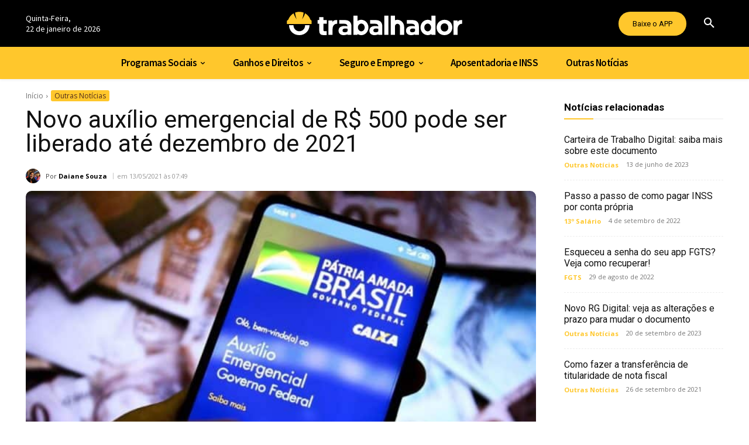

--- FILE ---
content_type: text/html; charset=UTF-8
request_url: https://otrabalhador.com/outras-noticias/novo-auxilio-emergencial-de-r-500-pode-ser-liberado-ate-dezembro-de-2021/
body_size: 60950
content:
<!doctype html >
<html lang="pt-BR">
<head>
    <meta charset="UTF-8" />
    <title>Novo auxílio emergencial de R$ 500 pode ser liberado até dezembro de 2021</title>
<link data-rocket-preload as="style" href="https://fonts.googleapis.com/css?family=Open%20Sans%3A400%2C600%2C700%7CRoboto%3A400%2C600%2C700%7CSource%20Sans%20Pro%3A400%2C600%2C700%7CGelasio%3A500%2C700%2C400&#038;display=swap" rel="preload">
<style id="" media="print" onload="this.media=&#039;all&#039;">/* vietnamese */
@font-face {
  font-family: 'Gelasio';
  font-style: normal;
  font-weight: 400;
  font-display: swap;
  src: url(/fonts.gstatic.com/s/gelasio/v14/cIf9MaFfvUQxTTqS9CGhYUsEkIpdQQ.woff2) format('woff2');
  unicode-range: U+0102-0103, U+0110-0111, U+0128-0129, U+0168-0169, U+01A0-01A1, U+01AF-01B0, U+0300-0301, U+0303-0304, U+0308-0309, U+0323, U+0329, U+1EA0-1EF9, U+20AB;
}
/* latin-ext */
@font-face {
  font-family: 'Gelasio';
  font-style: normal;
  font-weight: 400;
  font-display: swap;
  src: url(/fonts.gstatic.com/s/gelasio/v14/cIf9MaFfvUQxTTqS9CChYUsEkIpdQQ.woff2) format('woff2');
  unicode-range: U+0100-02BA, U+02BD-02C5, U+02C7-02CC, U+02CE-02D7, U+02DD-02FF, U+0304, U+0308, U+0329, U+1D00-1DBF, U+1E00-1E9F, U+1EF2-1EFF, U+2020, U+20A0-20AB, U+20AD-20C0, U+2113, U+2C60-2C7F, U+A720-A7FF;
}
/* latin */
@font-face {
  font-family: 'Gelasio';
  font-style: normal;
  font-weight: 400;
  font-display: swap;
  src: url(/fonts.gstatic.com/s/gelasio/v14/cIf9MaFfvUQxTTqS9C6hYUsEkIo.woff2) format('woff2');
  unicode-range: U+0000-00FF, U+0131, U+0152-0153, U+02BB-02BC, U+02C6, U+02DA, U+02DC, U+0304, U+0308, U+0329, U+2000-206F, U+20AC, U+2122, U+2191, U+2193, U+2212, U+2215, U+FEFF, U+FFFD;
}
/* vietnamese */
@font-face {
  font-family: 'Gelasio';
  font-style: normal;
  font-weight: 500;
  font-display: swap;
  src: url(/fonts.gstatic.com/s/gelasio/v14/cIf9MaFfvUQxTTqS9CGhYUsEkIpdQQ.woff2) format('woff2');
  unicode-range: U+0102-0103, U+0110-0111, U+0128-0129, U+0168-0169, U+01A0-01A1, U+01AF-01B0, U+0300-0301, U+0303-0304, U+0308-0309, U+0323, U+0329, U+1EA0-1EF9, U+20AB;
}
/* latin-ext */
@font-face {
  font-family: 'Gelasio';
  font-style: normal;
  font-weight: 500;
  font-display: swap;
  src: url(/fonts.gstatic.com/s/gelasio/v14/cIf9MaFfvUQxTTqS9CChYUsEkIpdQQ.woff2) format('woff2');
  unicode-range: U+0100-02BA, U+02BD-02C5, U+02C7-02CC, U+02CE-02D7, U+02DD-02FF, U+0304, U+0308, U+0329, U+1D00-1DBF, U+1E00-1E9F, U+1EF2-1EFF, U+2020, U+20A0-20AB, U+20AD-20C0, U+2113, U+2C60-2C7F, U+A720-A7FF;
}
/* latin */
@font-face {
  font-family: 'Gelasio';
  font-style: normal;
  font-weight: 500;
  font-display: swap;
  src: url(/fonts.gstatic.com/s/gelasio/v14/cIf9MaFfvUQxTTqS9C6hYUsEkIo.woff2) format('woff2');
  unicode-range: U+0000-00FF, U+0131, U+0152-0153, U+02BB-02BC, U+02C6, U+02DA, U+02DC, U+0304, U+0308, U+0329, U+2000-206F, U+20AC, U+2122, U+2191, U+2193, U+2212, U+2215, U+FEFF, U+FFFD;
}
/* vietnamese */
@font-face {
  font-family: 'Gelasio';
  font-style: normal;
  font-weight: 700;
  font-display: swap;
  src: url(/fonts.gstatic.com/s/gelasio/v14/cIf9MaFfvUQxTTqS9CGhYUsEkIpdQQ.woff2) format('woff2');
  unicode-range: U+0102-0103, U+0110-0111, U+0128-0129, U+0168-0169, U+01A0-01A1, U+01AF-01B0, U+0300-0301, U+0303-0304, U+0308-0309, U+0323, U+0329, U+1EA0-1EF9, U+20AB;
}
/* latin-ext */
@font-face {
  font-family: 'Gelasio';
  font-style: normal;
  font-weight: 700;
  font-display: swap;
  src: url(/fonts.gstatic.com/s/gelasio/v14/cIf9MaFfvUQxTTqS9CChYUsEkIpdQQ.woff2) format('woff2');
  unicode-range: U+0100-02BA, U+02BD-02C5, U+02C7-02CC, U+02CE-02D7, U+02DD-02FF, U+0304, U+0308, U+0329, U+1D00-1DBF, U+1E00-1E9F, U+1EF2-1EFF, U+2020, U+20A0-20AB, U+20AD-20C0, U+2113, U+2C60-2C7F, U+A720-A7FF;
}
/* latin */
@font-face {
  font-family: 'Gelasio';
  font-style: normal;
  font-weight: 700;
  font-display: swap;
  src: url(/fonts.gstatic.com/s/gelasio/v14/cIf9MaFfvUQxTTqS9C6hYUsEkIo.woff2) format('woff2');
  unicode-range: U+0000-00FF, U+0131, U+0152-0153, U+02BB-02BC, U+02C6, U+02DA, U+02DC, U+0304, U+0308, U+0329, U+2000-206F, U+20AC, U+2122, U+2191, U+2193, U+2212, U+2215, U+FEFF, U+FFFD;
}
/* cyrillic-ext */
@font-face {
  font-family: 'Open Sans';
  font-style: normal;
  font-weight: 400;
  font-stretch: 100%;
  font-display: swap;
  src: url(/fonts.gstatic.com/s/opensans/v44/memvYaGs126MiZpBA-UvWbX2vVnXBbObj2OVTSKmu0SC55K5gw.woff2) format('woff2');
  unicode-range: U+0460-052F, U+1C80-1C8A, U+20B4, U+2DE0-2DFF, U+A640-A69F, U+FE2E-FE2F;
}
/* cyrillic */
@font-face {
  font-family: 'Open Sans';
  font-style: normal;
  font-weight: 400;
  font-stretch: 100%;
  font-display: swap;
  src: url(/fonts.gstatic.com/s/opensans/v44/memvYaGs126MiZpBA-UvWbX2vVnXBbObj2OVTSumu0SC55K5gw.woff2) format('woff2');
  unicode-range: U+0301, U+0400-045F, U+0490-0491, U+04B0-04B1, U+2116;
}
/* greek-ext */
@font-face {
  font-family: 'Open Sans';
  font-style: normal;
  font-weight: 400;
  font-stretch: 100%;
  font-display: swap;
  src: url(/fonts.gstatic.com/s/opensans/v44/memvYaGs126MiZpBA-UvWbX2vVnXBbObj2OVTSOmu0SC55K5gw.woff2) format('woff2');
  unicode-range: U+1F00-1FFF;
}
/* greek */
@font-face {
  font-family: 'Open Sans';
  font-style: normal;
  font-weight: 400;
  font-stretch: 100%;
  font-display: swap;
  src: url(/fonts.gstatic.com/s/opensans/v44/memvYaGs126MiZpBA-UvWbX2vVnXBbObj2OVTSymu0SC55K5gw.woff2) format('woff2');
  unicode-range: U+0370-0377, U+037A-037F, U+0384-038A, U+038C, U+038E-03A1, U+03A3-03FF;
}
/* hebrew */
@font-face {
  font-family: 'Open Sans';
  font-style: normal;
  font-weight: 400;
  font-stretch: 100%;
  font-display: swap;
  src: url(/fonts.gstatic.com/s/opensans/v44/memvYaGs126MiZpBA-UvWbX2vVnXBbObj2OVTS2mu0SC55K5gw.woff2) format('woff2');
  unicode-range: U+0307-0308, U+0590-05FF, U+200C-2010, U+20AA, U+25CC, U+FB1D-FB4F;
}
/* math */
@font-face {
  font-family: 'Open Sans';
  font-style: normal;
  font-weight: 400;
  font-stretch: 100%;
  font-display: swap;
  src: url(/fonts.gstatic.com/s/opensans/v44/memvYaGs126MiZpBA-UvWbX2vVnXBbObj2OVTVOmu0SC55K5gw.woff2) format('woff2');
  unicode-range: U+0302-0303, U+0305, U+0307-0308, U+0310, U+0312, U+0315, U+031A, U+0326-0327, U+032C, U+032F-0330, U+0332-0333, U+0338, U+033A, U+0346, U+034D, U+0391-03A1, U+03A3-03A9, U+03B1-03C9, U+03D1, U+03D5-03D6, U+03F0-03F1, U+03F4-03F5, U+2016-2017, U+2034-2038, U+203C, U+2040, U+2043, U+2047, U+2050, U+2057, U+205F, U+2070-2071, U+2074-208E, U+2090-209C, U+20D0-20DC, U+20E1, U+20E5-20EF, U+2100-2112, U+2114-2115, U+2117-2121, U+2123-214F, U+2190, U+2192, U+2194-21AE, U+21B0-21E5, U+21F1-21F2, U+21F4-2211, U+2213-2214, U+2216-22FF, U+2308-230B, U+2310, U+2319, U+231C-2321, U+2336-237A, U+237C, U+2395, U+239B-23B7, U+23D0, U+23DC-23E1, U+2474-2475, U+25AF, U+25B3, U+25B7, U+25BD, U+25C1, U+25CA, U+25CC, U+25FB, U+266D-266F, U+27C0-27FF, U+2900-2AFF, U+2B0E-2B11, U+2B30-2B4C, U+2BFE, U+3030, U+FF5B, U+FF5D, U+1D400-1D7FF, U+1EE00-1EEFF;
}
/* symbols */
@font-face {
  font-family: 'Open Sans';
  font-style: normal;
  font-weight: 400;
  font-stretch: 100%;
  font-display: swap;
  src: url(/fonts.gstatic.com/s/opensans/v44/memvYaGs126MiZpBA-UvWbX2vVnXBbObj2OVTUGmu0SC55K5gw.woff2) format('woff2');
  unicode-range: U+0001-000C, U+000E-001F, U+007F-009F, U+20DD-20E0, U+20E2-20E4, U+2150-218F, U+2190, U+2192, U+2194-2199, U+21AF, U+21E6-21F0, U+21F3, U+2218-2219, U+2299, U+22C4-22C6, U+2300-243F, U+2440-244A, U+2460-24FF, U+25A0-27BF, U+2800-28FF, U+2921-2922, U+2981, U+29BF, U+29EB, U+2B00-2BFF, U+4DC0-4DFF, U+FFF9-FFFB, U+10140-1018E, U+10190-1019C, U+101A0, U+101D0-101FD, U+102E0-102FB, U+10E60-10E7E, U+1D2C0-1D2D3, U+1D2E0-1D37F, U+1F000-1F0FF, U+1F100-1F1AD, U+1F1E6-1F1FF, U+1F30D-1F30F, U+1F315, U+1F31C, U+1F31E, U+1F320-1F32C, U+1F336, U+1F378, U+1F37D, U+1F382, U+1F393-1F39F, U+1F3A7-1F3A8, U+1F3AC-1F3AF, U+1F3C2, U+1F3C4-1F3C6, U+1F3CA-1F3CE, U+1F3D4-1F3E0, U+1F3ED, U+1F3F1-1F3F3, U+1F3F5-1F3F7, U+1F408, U+1F415, U+1F41F, U+1F426, U+1F43F, U+1F441-1F442, U+1F444, U+1F446-1F449, U+1F44C-1F44E, U+1F453, U+1F46A, U+1F47D, U+1F4A3, U+1F4B0, U+1F4B3, U+1F4B9, U+1F4BB, U+1F4BF, U+1F4C8-1F4CB, U+1F4D6, U+1F4DA, U+1F4DF, U+1F4E3-1F4E6, U+1F4EA-1F4ED, U+1F4F7, U+1F4F9-1F4FB, U+1F4FD-1F4FE, U+1F503, U+1F507-1F50B, U+1F50D, U+1F512-1F513, U+1F53E-1F54A, U+1F54F-1F5FA, U+1F610, U+1F650-1F67F, U+1F687, U+1F68D, U+1F691, U+1F694, U+1F698, U+1F6AD, U+1F6B2, U+1F6B9-1F6BA, U+1F6BC, U+1F6C6-1F6CF, U+1F6D3-1F6D7, U+1F6E0-1F6EA, U+1F6F0-1F6F3, U+1F6F7-1F6FC, U+1F700-1F7FF, U+1F800-1F80B, U+1F810-1F847, U+1F850-1F859, U+1F860-1F887, U+1F890-1F8AD, U+1F8B0-1F8BB, U+1F8C0-1F8C1, U+1F900-1F90B, U+1F93B, U+1F946, U+1F984, U+1F996, U+1F9E9, U+1FA00-1FA6F, U+1FA70-1FA7C, U+1FA80-1FA89, U+1FA8F-1FAC6, U+1FACE-1FADC, U+1FADF-1FAE9, U+1FAF0-1FAF8, U+1FB00-1FBFF;
}
/* vietnamese */
@font-face {
  font-family: 'Open Sans';
  font-style: normal;
  font-weight: 400;
  font-stretch: 100%;
  font-display: swap;
  src: url(/fonts.gstatic.com/s/opensans/v44/memvYaGs126MiZpBA-UvWbX2vVnXBbObj2OVTSCmu0SC55K5gw.woff2) format('woff2');
  unicode-range: U+0102-0103, U+0110-0111, U+0128-0129, U+0168-0169, U+01A0-01A1, U+01AF-01B0, U+0300-0301, U+0303-0304, U+0308-0309, U+0323, U+0329, U+1EA0-1EF9, U+20AB;
}
/* latin-ext */
@font-face {
  font-family: 'Open Sans';
  font-style: normal;
  font-weight: 400;
  font-stretch: 100%;
  font-display: swap;
  src: url(/fonts.gstatic.com/s/opensans/v44/memvYaGs126MiZpBA-UvWbX2vVnXBbObj2OVTSGmu0SC55K5gw.woff2) format('woff2');
  unicode-range: U+0100-02BA, U+02BD-02C5, U+02C7-02CC, U+02CE-02D7, U+02DD-02FF, U+0304, U+0308, U+0329, U+1D00-1DBF, U+1E00-1E9F, U+1EF2-1EFF, U+2020, U+20A0-20AB, U+20AD-20C0, U+2113, U+2C60-2C7F, U+A720-A7FF;
}
/* latin */
@font-face {
  font-family: 'Open Sans';
  font-style: normal;
  font-weight: 400;
  font-stretch: 100%;
  font-display: swap;
  src: url(/fonts.gstatic.com/s/opensans/v44/memvYaGs126MiZpBA-UvWbX2vVnXBbObj2OVTS-mu0SC55I.woff2) format('woff2');
  unicode-range: U+0000-00FF, U+0131, U+0152-0153, U+02BB-02BC, U+02C6, U+02DA, U+02DC, U+0304, U+0308, U+0329, U+2000-206F, U+20AC, U+2122, U+2191, U+2193, U+2212, U+2215, U+FEFF, U+FFFD;
}
/* cyrillic-ext */
@font-face {
  font-family: 'Open Sans';
  font-style: normal;
  font-weight: 600;
  font-stretch: 100%;
  font-display: swap;
  src: url(/fonts.gstatic.com/s/opensans/v44/memvYaGs126MiZpBA-UvWbX2vVnXBbObj2OVTSKmu0SC55K5gw.woff2) format('woff2');
  unicode-range: U+0460-052F, U+1C80-1C8A, U+20B4, U+2DE0-2DFF, U+A640-A69F, U+FE2E-FE2F;
}
/* cyrillic */
@font-face {
  font-family: 'Open Sans';
  font-style: normal;
  font-weight: 600;
  font-stretch: 100%;
  font-display: swap;
  src: url(/fonts.gstatic.com/s/opensans/v44/memvYaGs126MiZpBA-UvWbX2vVnXBbObj2OVTSumu0SC55K5gw.woff2) format('woff2');
  unicode-range: U+0301, U+0400-045F, U+0490-0491, U+04B0-04B1, U+2116;
}
/* greek-ext */
@font-face {
  font-family: 'Open Sans';
  font-style: normal;
  font-weight: 600;
  font-stretch: 100%;
  font-display: swap;
  src: url(/fonts.gstatic.com/s/opensans/v44/memvYaGs126MiZpBA-UvWbX2vVnXBbObj2OVTSOmu0SC55K5gw.woff2) format('woff2');
  unicode-range: U+1F00-1FFF;
}
/* greek */
@font-face {
  font-family: 'Open Sans';
  font-style: normal;
  font-weight: 600;
  font-stretch: 100%;
  font-display: swap;
  src: url(/fonts.gstatic.com/s/opensans/v44/memvYaGs126MiZpBA-UvWbX2vVnXBbObj2OVTSymu0SC55K5gw.woff2) format('woff2');
  unicode-range: U+0370-0377, U+037A-037F, U+0384-038A, U+038C, U+038E-03A1, U+03A3-03FF;
}
/* hebrew */
@font-face {
  font-family: 'Open Sans';
  font-style: normal;
  font-weight: 600;
  font-stretch: 100%;
  font-display: swap;
  src: url(/fonts.gstatic.com/s/opensans/v44/memvYaGs126MiZpBA-UvWbX2vVnXBbObj2OVTS2mu0SC55K5gw.woff2) format('woff2');
  unicode-range: U+0307-0308, U+0590-05FF, U+200C-2010, U+20AA, U+25CC, U+FB1D-FB4F;
}
/* math */
@font-face {
  font-family: 'Open Sans';
  font-style: normal;
  font-weight: 600;
  font-stretch: 100%;
  font-display: swap;
  src: url(/fonts.gstatic.com/s/opensans/v44/memvYaGs126MiZpBA-UvWbX2vVnXBbObj2OVTVOmu0SC55K5gw.woff2) format('woff2');
  unicode-range: U+0302-0303, U+0305, U+0307-0308, U+0310, U+0312, U+0315, U+031A, U+0326-0327, U+032C, U+032F-0330, U+0332-0333, U+0338, U+033A, U+0346, U+034D, U+0391-03A1, U+03A3-03A9, U+03B1-03C9, U+03D1, U+03D5-03D6, U+03F0-03F1, U+03F4-03F5, U+2016-2017, U+2034-2038, U+203C, U+2040, U+2043, U+2047, U+2050, U+2057, U+205F, U+2070-2071, U+2074-208E, U+2090-209C, U+20D0-20DC, U+20E1, U+20E5-20EF, U+2100-2112, U+2114-2115, U+2117-2121, U+2123-214F, U+2190, U+2192, U+2194-21AE, U+21B0-21E5, U+21F1-21F2, U+21F4-2211, U+2213-2214, U+2216-22FF, U+2308-230B, U+2310, U+2319, U+231C-2321, U+2336-237A, U+237C, U+2395, U+239B-23B7, U+23D0, U+23DC-23E1, U+2474-2475, U+25AF, U+25B3, U+25B7, U+25BD, U+25C1, U+25CA, U+25CC, U+25FB, U+266D-266F, U+27C0-27FF, U+2900-2AFF, U+2B0E-2B11, U+2B30-2B4C, U+2BFE, U+3030, U+FF5B, U+FF5D, U+1D400-1D7FF, U+1EE00-1EEFF;
}
/* symbols */
@font-face {
  font-family: 'Open Sans';
  font-style: normal;
  font-weight: 600;
  font-stretch: 100%;
  font-display: swap;
  src: url(/fonts.gstatic.com/s/opensans/v44/memvYaGs126MiZpBA-UvWbX2vVnXBbObj2OVTUGmu0SC55K5gw.woff2) format('woff2');
  unicode-range: U+0001-000C, U+000E-001F, U+007F-009F, U+20DD-20E0, U+20E2-20E4, U+2150-218F, U+2190, U+2192, U+2194-2199, U+21AF, U+21E6-21F0, U+21F3, U+2218-2219, U+2299, U+22C4-22C6, U+2300-243F, U+2440-244A, U+2460-24FF, U+25A0-27BF, U+2800-28FF, U+2921-2922, U+2981, U+29BF, U+29EB, U+2B00-2BFF, U+4DC0-4DFF, U+FFF9-FFFB, U+10140-1018E, U+10190-1019C, U+101A0, U+101D0-101FD, U+102E0-102FB, U+10E60-10E7E, U+1D2C0-1D2D3, U+1D2E0-1D37F, U+1F000-1F0FF, U+1F100-1F1AD, U+1F1E6-1F1FF, U+1F30D-1F30F, U+1F315, U+1F31C, U+1F31E, U+1F320-1F32C, U+1F336, U+1F378, U+1F37D, U+1F382, U+1F393-1F39F, U+1F3A7-1F3A8, U+1F3AC-1F3AF, U+1F3C2, U+1F3C4-1F3C6, U+1F3CA-1F3CE, U+1F3D4-1F3E0, U+1F3ED, U+1F3F1-1F3F3, U+1F3F5-1F3F7, U+1F408, U+1F415, U+1F41F, U+1F426, U+1F43F, U+1F441-1F442, U+1F444, U+1F446-1F449, U+1F44C-1F44E, U+1F453, U+1F46A, U+1F47D, U+1F4A3, U+1F4B0, U+1F4B3, U+1F4B9, U+1F4BB, U+1F4BF, U+1F4C8-1F4CB, U+1F4D6, U+1F4DA, U+1F4DF, U+1F4E3-1F4E6, U+1F4EA-1F4ED, U+1F4F7, U+1F4F9-1F4FB, U+1F4FD-1F4FE, U+1F503, U+1F507-1F50B, U+1F50D, U+1F512-1F513, U+1F53E-1F54A, U+1F54F-1F5FA, U+1F610, U+1F650-1F67F, U+1F687, U+1F68D, U+1F691, U+1F694, U+1F698, U+1F6AD, U+1F6B2, U+1F6B9-1F6BA, U+1F6BC, U+1F6C6-1F6CF, U+1F6D3-1F6D7, U+1F6E0-1F6EA, U+1F6F0-1F6F3, U+1F6F7-1F6FC, U+1F700-1F7FF, U+1F800-1F80B, U+1F810-1F847, U+1F850-1F859, U+1F860-1F887, U+1F890-1F8AD, U+1F8B0-1F8BB, U+1F8C0-1F8C1, U+1F900-1F90B, U+1F93B, U+1F946, U+1F984, U+1F996, U+1F9E9, U+1FA00-1FA6F, U+1FA70-1FA7C, U+1FA80-1FA89, U+1FA8F-1FAC6, U+1FACE-1FADC, U+1FADF-1FAE9, U+1FAF0-1FAF8, U+1FB00-1FBFF;
}
/* vietnamese */
@font-face {
  font-family: 'Open Sans';
  font-style: normal;
  font-weight: 600;
  font-stretch: 100%;
  font-display: swap;
  src: url(/fonts.gstatic.com/s/opensans/v44/memvYaGs126MiZpBA-UvWbX2vVnXBbObj2OVTSCmu0SC55K5gw.woff2) format('woff2');
  unicode-range: U+0102-0103, U+0110-0111, U+0128-0129, U+0168-0169, U+01A0-01A1, U+01AF-01B0, U+0300-0301, U+0303-0304, U+0308-0309, U+0323, U+0329, U+1EA0-1EF9, U+20AB;
}
/* latin-ext */
@font-face {
  font-family: 'Open Sans';
  font-style: normal;
  font-weight: 600;
  font-stretch: 100%;
  font-display: swap;
  src: url(/fonts.gstatic.com/s/opensans/v44/memvYaGs126MiZpBA-UvWbX2vVnXBbObj2OVTSGmu0SC55K5gw.woff2) format('woff2');
  unicode-range: U+0100-02BA, U+02BD-02C5, U+02C7-02CC, U+02CE-02D7, U+02DD-02FF, U+0304, U+0308, U+0329, U+1D00-1DBF, U+1E00-1E9F, U+1EF2-1EFF, U+2020, U+20A0-20AB, U+20AD-20C0, U+2113, U+2C60-2C7F, U+A720-A7FF;
}
/* latin */
@font-face {
  font-family: 'Open Sans';
  font-style: normal;
  font-weight: 600;
  font-stretch: 100%;
  font-display: swap;
  src: url(/fonts.gstatic.com/s/opensans/v44/memvYaGs126MiZpBA-UvWbX2vVnXBbObj2OVTS-mu0SC55I.woff2) format('woff2');
  unicode-range: U+0000-00FF, U+0131, U+0152-0153, U+02BB-02BC, U+02C6, U+02DA, U+02DC, U+0304, U+0308, U+0329, U+2000-206F, U+20AC, U+2122, U+2191, U+2193, U+2212, U+2215, U+FEFF, U+FFFD;
}
/* cyrillic-ext */
@font-face {
  font-family: 'Open Sans';
  font-style: normal;
  font-weight: 700;
  font-stretch: 100%;
  font-display: swap;
  src: url(/fonts.gstatic.com/s/opensans/v44/memvYaGs126MiZpBA-UvWbX2vVnXBbObj2OVTSKmu0SC55K5gw.woff2) format('woff2');
  unicode-range: U+0460-052F, U+1C80-1C8A, U+20B4, U+2DE0-2DFF, U+A640-A69F, U+FE2E-FE2F;
}
/* cyrillic */
@font-face {
  font-family: 'Open Sans';
  font-style: normal;
  font-weight: 700;
  font-stretch: 100%;
  font-display: swap;
  src: url(/fonts.gstatic.com/s/opensans/v44/memvYaGs126MiZpBA-UvWbX2vVnXBbObj2OVTSumu0SC55K5gw.woff2) format('woff2');
  unicode-range: U+0301, U+0400-045F, U+0490-0491, U+04B0-04B1, U+2116;
}
/* greek-ext */
@font-face {
  font-family: 'Open Sans';
  font-style: normal;
  font-weight: 700;
  font-stretch: 100%;
  font-display: swap;
  src: url(/fonts.gstatic.com/s/opensans/v44/memvYaGs126MiZpBA-UvWbX2vVnXBbObj2OVTSOmu0SC55K5gw.woff2) format('woff2');
  unicode-range: U+1F00-1FFF;
}
/* greek */
@font-face {
  font-family: 'Open Sans';
  font-style: normal;
  font-weight: 700;
  font-stretch: 100%;
  font-display: swap;
  src: url(/fonts.gstatic.com/s/opensans/v44/memvYaGs126MiZpBA-UvWbX2vVnXBbObj2OVTSymu0SC55K5gw.woff2) format('woff2');
  unicode-range: U+0370-0377, U+037A-037F, U+0384-038A, U+038C, U+038E-03A1, U+03A3-03FF;
}
/* hebrew */
@font-face {
  font-family: 'Open Sans';
  font-style: normal;
  font-weight: 700;
  font-stretch: 100%;
  font-display: swap;
  src: url(/fonts.gstatic.com/s/opensans/v44/memvYaGs126MiZpBA-UvWbX2vVnXBbObj2OVTS2mu0SC55K5gw.woff2) format('woff2');
  unicode-range: U+0307-0308, U+0590-05FF, U+200C-2010, U+20AA, U+25CC, U+FB1D-FB4F;
}
/* math */
@font-face {
  font-family: 'Open Sans';
  font-style: normal;
  font-weight: 700;
  font-stretch: 100%;
  font-display: swap;
  src: url(/fonts.gstatic.com/s/opensans/v44/memvYaGs126MiZpBA-UvWbX2vVnXBbObj2OVTVOmu0SC55K5gw.woff2) format('woff2');
  unicode-range: U+0302-0303, U+0305, U+0307-0308, U+0310, U+0312, U+0315, U+031A, U+0326-0327, U+032C, U+032F-0330, U+0332-0333, U+0338, U+033A, U+0346, U+034D, U+0391-03A1, U+03A3-03A9, U+03B1-03C9, U+03D1, U+03D5-03D6, U+03F0-03F1, U+03F4-03F5, U+2016-2017, U+2034-2038, U+203C, U+2040, U+2043, U+2047, U+2050, U+2057, U+205F, U+2070-2071, U+2074-208E, U+2090-209C, U+20D0-20DC, U+20E1, U+20E5-20EF, U+2100-2112, U+2114-2115, U+2117-2121, U+2123-214F, U+2190, U+2192, U+2194-21AE, U+21B0-21E5, U+21F1-21F2, U+21F4-2211, U+2213-2214, U+2216-22FF, U+2308-230B, U+2310, U+2319, U+231C-2321, U+2336-237A, U+237C, U+2395, U+239B-23B7, U+23D0, U+23DC-23E1, U+2474-2475, U+25AF, U+25B3, U+25B7, U+25BD, U+25C1, U+25CA, U+25CC, U+25FB, U+266D-266F, U+27C0-27FF, U+2900-2AFF, U+2B0E-2B11, U+2B30-2B4C, U+2BFE, U+3030, U+FF5B, U+FF5D, U+1D400-1D7FF, U+1EE00-1EEFF;
}
/* symbols */
@font-face {
  font-family: 'Open Sans';
  font-style: normal;
  font-weight: 700;
  font-stretch: 100%;
  font-display: swap;
  src: url(/fonts.gstatic.com/s/opensans/v44/memvYaGs126MiZpBA-UvWbX2vVnXBbObj2OVTUGmu0SC55K5gw.woff2) format('woff2');
  unicode-range: U+0001-000C, U+000E-001F, U+007F-009F, U+20DD-20E0, U+20E2-20E4, U+2150-218F, U+2190, U+2192, U+2194-2199, U+21AF, U+21E6-21F0, U+21F3, U+2218-2219, U+2299, U+22C4-22C6, U+2300-243F, U+2440-244A, U+2460-24FF, U+25A0-27BF, U+2800-28FF, U+2921-2922, U+2981, U+29BF, U+29EB, U+2B00-2BFF, U+4DC0-4DFF, U+FFF9-FFFB, U+10140-1018E, U+10190-1019C, U+101A0, U+101D0-101FD, U+102E0-102FB, U+10E60-10E7E, U+1D2C0-1D2D3, U+1D2E0-1D37F, U+1F000-1F0FF, U+1F100-1F1AD, U+1F1E6-1F1FF, U+1F30D-1F30F, U+1F315, U+1F31C, U+1F31E, U+1F320-1F32C, U+1F336, U+1F378, U+1F37D, U+1F382, U+1F393-1F39F, U+1F3A7-1F3A8, U+1F3AC-1F3AF, U+1F3C2, U+1F3C4-1F3C6, U+1F3CA-1F3CE, U+1F3D4-1F3E0, U+1F3ED, U+1F3F1-1F3F3, U+1F3F5-1F3F7, U+1F408, U+1F415, U+1F41F, U+1F426, U+1F43F, U+1F441-1F442, U+1F444, U+1F446-1F449, U+1F44C-1F44E, U+1F453, U+1F46A, U+1F47D, U+1F4A3, U+1F4B0, U+1F4B3, U+1F4B9, U+1F4BB, U+1F4BF, U+1F4C8-1F4CB, U+1F4D6, U+1F4DA, U+1F4DF, U+1F4E3-1F4E6, U+1F4EA-1F4ED, U+1F4F7, U+1F4F9-1F4FB, U+1F4FD-1F4FE, U+1F503, U+1F507-1F50B, U+1F50D, U+1F512-1F513, U+1F53E-1F54A, U+1F54F-1F5FA, U+1F610, U+1F650-1F67F, U+1F687, U+1F68D, U+1F691, U+1F694, U+1F698, U+1F6AD, U+1F6B2, U+1F6B9-1F6BA, U+1F6BC, U+1F6C6-1F6CF, U+1F6D3-1F6D7, U+1F6E0-1F6EA, U+1F6F0-1F6F3, U+1F6F7-1F6FC, U+1F700-1F7FF, U+1F800-1F80B, U+1F810-1F847, U+1F850-1F859, U+1F860-1F887, U+1F890-1F8AD, U+1F8B0-1F8BB, U+1F8C0-1F8C1, U+1F900-1F90B, U+1F93B, U+1F946, U+1F984, U+1F996, U+1F9E9, U+1FA00-1FA6F, U+1FA70-1FA7C, U+1FA80-1FA89, U+1FA8F-1FAC6, U+1FACE-1FADC, U+1FADF-1FAE9, U+1FAF0-1FAF8, U+1FB00-1FBFF;
}
/* vietnamese */
@font-face {
  font-family: 'Open Sans';
  font-style: normal;
  font-weight: 700;
  font-stretch: 100%;
  font-display: swap;
  src: url(/fonts.gstatic.com/s/opensans/v44/memvYaGs126MiZpBA-UvWbX2vVnXBbObj2OVTSCmu0SC55K5gw.woff2) format('woff2');
  unicode-range: U+0102-0103, U+0110-0111, U+0128-0129, U+0168-0169, U+01A0-01A1, U+01AF-01B0, U+0300-0301, U+0303-0304, U+0308-0309, U+0323, U+0329, U+1EA0-1EF9, U+20AB;
}
/* latin-ext */
@font-face {
  font-family: 'Open Sans';
  font-style: normal;
  font-weight: 700;
  font-stretch: 100%;
  font-display: swap;
  src: url(/fonts.gstatic.com/s/opensans/v44/memvYaGs126MiZpBA-UvWbX2vVnXBbObj2OVTSGmu0SC55K5gw.woff2) format('woff2');
  unicode-range: U+0100-02BA, U+02BD-02C5, U+02C7-02CC, U+02CE-02D7, U+02DD-02FF, U+0304, U+0308, U+0329, U+1D00-1DBF, U+1E00-1E9F, U+1EF2-1EFF, U+2020, U+20A0-20AB, U+20AD-20C0, U+2113, U+2C60-2C7F, U+A720-A7FF;
}
/* latin */
@font-face {
  font-family: 'Open Sans';
  font-style: normal;
  font-weight: 700;
  font-stretch: 100%;
  font-display: swap;
  src: url(/fonts.gstatic.com/s/opensans/v44/memvYaGs126MiZpBA-UvWbX2vVnXBbObj2OVTS-mu0SC55I.woff2) format('woff2');
  unicode-range: U+0000-00FF, U+0131, U+0152-0153, U+02BB-02BC, U+02C6, U+02DA, U+02DC, U+0304, U+0308, U+0329, U+2000-206F, U+20AC, U+2122, U+2191, U+2193, U+2212, U+2215, U+FEFF, U+FFFD;
}
/* cyrillic-ext */
@font-face {
  font-family: 'Roboto';
  font-style: normal;
  font-weight: 400;
  font-stretch: 100%;
  font-display: swap;
  src: url(/fonts.gstatic.com/s/roboto/v50/KFO7CnqEu92Fr1ME7kSn66aGLdTylUAMa3GUBHMdazTgWw.woff2) format('woff2');
  unicode-range: U+0460-052F, U+1C80-1C8A, U+20B4, U+2DE0-2DFF, U+A640-A69F, U+FE2E-FE2F;
}
/* cyrillic */
@font-face {
  font-family: 'Roboto';
  font-style: normal;
  font-weight: 400;
  font-stretch: 100%;
  font-display: swap;
  src: url(/fonts.gstatic.com/s/roboto/v50/KFO7CnqEu92Fr1ME7kSn66aGLdTylUAMa3iUBHMdazTgWw.woff2) format('woff2');
  unicode-range: U+0301, U+0400-045F, U+0490-0491, U+04B0-04B1, U+2116;
}
/* greek-ext */
@font-face {
  font-family: 'Roboto';
  font-style: normal;
  font-weight: 400;
  font-stretch: 100%;
  font-display: swap;
  src: url(/fonts.gstatic.com/s/roboto/v50/KFO7CnqEu92Fr1ME7kSn66aGLdTylUAMa3CUBHMdazTgWw.woff2) format('woff2');
  unicode-range: U+1F00-1FFF;
}
/* greek */
@font-face {
  font-family: 'Roboto';
  font-style: normal;
  font-weight: 400;
  font-stretch: 100%;
  font-display: swap;
  src: url(/fonts.gstatic.com/s/roboto/v50/KFO7CnqEu92Fr1ME7kSn66aGLdTylUAMa3-UBHMdazTgWw.woff2) format('woff2');
  unicode-range: U+0370-0377, U+037A-037F, U+0384-038A, U+038C, U+038E-03A1, U+03A3-03FF;
}
/* math */
@font-face {
  font-family: 'Roboto';
  font-style: normal;
  font-weight: 400;
  font-stretch: 100%;
  font-display: swap;
  src: url(/fonts.gstatic.com/s/roboto/v50/KFO7CnqEu92Fr1ME7kSn66aGLdTylUAMawCUBHMdazTgWw.woff2) format('woff2');
  unicode-range: U+0302-0303, U+0305, U+0307-0308, U+0310, U+0312, U+0315, U+031A, U+0326-0327, U+032C, U+032F-0330, U+0332-0333, U+0338, U+033A, U+0346, U+034D, U+0391-03A1, U+03A3-03A9, U+03B1-03C9, U+03D1, U+03D5-03D6, U+03F0-03F1, U+03F4-03F5, U+2016-2017, U+2034-2038, U+203C, U+2040, U+2043, U+2047, U+2050, U+2057, U+205F, U+2070-2071, U+2074-208E, U+2090-209C, U+20D0-20DC, U+20E1, U+20E5-20EF, U+2100-2112, U+2114-2115, U+2117-2121, U+2123-214F, U+2190, U+2192, U+2194-21AE, U+21B0-21E5, U+21F1-21F2, U+21F4-2211, U+2213-2214, U+2216-22FF, U+2308-230B, U+2310, U+2319, U+231C-2321, U+2336-237A, U+237C, U+2395, U+239B-23B7, U+23D0, U+23DC-23E1, U+2474-2475, U+25AF, U+25B3, U+25B7, U+25BD, U+25C1, U+25CA, U+25CC, U+25FB, U+266D-266F, U+27C0-27FF, U+2900-2AFF, U+2B0E-2B11, U+2B30-2B4C, U+2BFE, U+3030, U+FF5B, U+FF5D, U+1D400-1D7FF, U+1EE00-1EEFF;
}
/* symbols */
@font-face {
  font-family: 'Roboto';
  font-style: normal;
  font-weight: 400;
  font-stretch: 100%;
  font-display: swap;
  src: url(/fonts.gstatic.com/s/roboto/v50/KFO7CnqEu92Fr1ME7kSn66aGLdTylUAMaxKUBHMdazTgWw.woff2) format('woff2');
  unicode-range: U+0001-000C, U+000E-001F, U+007F-009F, U+20DD-20E0, U+20E2-20E4, U+2150-218F, U+2190, U+2192, U+2194-2199, U+21AF, U+21E6-21F0, U+21F3, U+2218-2219, U+2299, U+22C4-22C6, U+2300-243F, U+2440-244A, U+2460-24FF, U+25A0-27BF, U+2800-28FF, U+2921-2922, U+2981, U+29BF, U+29EB, U+2B00-2BFF, U+4DC0-4DFF, U+FFF9-FFFB, U+10140-1018E, U+10190-1019C, U+101A0, U+101D0-101FD, U+102E0-102FB, U+10E60-10E7E, U+1D2C0-1D2D3, U+1D2E0-1D37F, U+1F000-1F0FF, U+1F100-1F1AD, U+1F1E6-1F1FF, U+1F30D-1F30F, U+1F315, U+1F31C, U+1F31E, U+1F320-1F32C, U+1F336, U+1F378, U+1F37D, U+1F382, U+1F393-1F39F, U+1F3A7-1F3A8, U+1F3AC-1F3AF, U+1F3C2, U+1F3C4-1F3C6, U+1F3CA-1F3CE, U+1F3D4-1F3E0, U+1F3ED, U+1F3F1-1F3F3, U+1F3F5-1F3F7, U+1F408, U+1F415, U+1F41F, U+1F426, U+1F43F, U+1F441-1F442, U+1F444, U+1F446-1F449, U+1F44C-1F44E, U+1F453, U+1F46A, U+1F47D, U+1F4A3, U+1F4B0, U+1F4B3, U+1F4B9, U+1F4BB, U+1F4BF, U+1F4C8-1F4CB, U+1F4D6, U+1F4DA, U+1F4DF, U+1F4E3-1F4E6, U+1F4EA-1F4ED, U+1F4F7, U+1F4F9-1F4FB, U+1F4FD-1F4FE, U+1F503, U+1F507-1F50B, U+1F50D, U+1F512-1F513, U+1F53E-1F54A, U+1F54F-1F5FA, U+1F610, U+1F650-1F67F, U+1F687, U+1F68D, U+1F691, U+1F694, U+1F698, U+1F6AD, U+1F6B2, U+1F6B9-1F6BA, U+1F6BC, U+1F6C6-1F6CF, U+1F6D3-1F6D7, U+1F6E0-1F6EA, U+1F6F0-1F6F3, U+1F6F7-1F6FC, U+1F700-1F7FF, U+1F800-1F80B, U+1F810-1F847, U+1F850-1F859, U+1F860-1F887, U+1F890-1F8AD, U+1F8B0-1F8BB, U+1F8C0-1F8C1, U+1F900-1F90B, U+1F93B, U+1F946, U+1F984, U+1F996, U+1F9E9, U+1FA00-1FA6F, U+1FA70-1FA7C, U+1FA80-1FA89, U+1FA8F-1FAC6, U+1FACE-1FADC, U+1FADF-1FAE9, U+1FAF0-1FAF8, U+1FB00-1FBFF;
}
/* vietnamese */
@font-face {
  font-family: 'Roboto';
  font-style: normal;
  font-weight: 400;
  font-stretch: 100%;
  font-display: swap;
  src: url(/fonts.gstatic.com/s/roboto/v50/KFO7CnqEu92Fr1ME7kSn66aGLdTylUAMa3OUBHMdazTgWw.woff2) format('woff2');
  unicode-range: U+0102-0103, U+0110-0111, U+0128-0129, U+0168-0169, U+01A0-01A1, U+01AF-01B0, U+0300-0301, U+0303-0304, U+0308-0309, U+0323, U+0329, U+1EA0-1EF9, U+20AB;
}
/* latin-ext */
@font-face {
  font-family: 'Roboto';
  font-style: normal;
  font-weight: 400;
  font-stretch: 100%;
  font-display: swap;
  src: url(/fonts.gstatic.com/s/roboto/v50/KFO7CnqEu92Fr1ME7kSn66aGLdTylUAMa3KUBHMdazTgWw.woff2) format('woff2');
  unicode-range: U+0100-02BA, U+02BD-02C5, U+02C7-02CC, U+02CE-02D7, U+02DD-02FF, U+0304, U+0308, U+0329, U+1D00-1DBF, U+1E00-1E9F, U+1EF2-1EFF, U+2020, U+20A0-20AB, U+20AD-20C0, U+2113, U+2C60-2C7F, U+A720-A7FF;
}
/* latin */
@font-face {
  font-family: 'Roboto';
  font-style: normal;
  font-weight: 400;
  font-stretch: 100%;
  font-display: swap;
  src: url(/fonts.gstatic.com/s/roboto/v50/KFO7CnqEu92Fr1ME7kSn66aGLdTylUAMa3yUBHMdazQ.woff2) format('woff2');
  unicode-range: U+0000-00FF, U+0131, U+0152-0153, U+02BB-02BC, U+02C6, U+02DA, U+02DC, U+0304, U+0308, U+0329, U+2000-206F, U+20AC, U+2122, U+2191, U+2193, U+2212, U+2215, U+FEFF, U+FFFD;
}
/* cyrillic-ext */
@font-face {
  font-family: 'Roboto';
  font-style: normal;
  font-weight: 600;
  font-stretch: 100%;
  font-display: swap;
  src: url(/fonts.gstatic.com/s/roboto/v50/KFO7CnqEu92Fr1ME7kSn66aGLdTylUAMa3GUBHMdazTgWw.woff2) format('woff2');
  unicode-range: U+0460-052F, U+1C80-1C8A, U+20B4, U+2DE0-2DFF, U+A640-A69F, U+FE2E-FE2F;
}
/* cyrillic */
@font-face {
  font-family: 'Roboto';
  font-style: normal;
  font-weight: 600;
  font-stretch: 100%;
  font-display: swap;
  src: url(/fonts.gstatic.com/s/roboto/v50/KFO7CnqEu92Fr1ME7kSn66aGLdTylUAMa3iUBHMdazTgWw.woff2) format('woff2');
  unicode-range: U+0301, U+0400-045F, U+0490-0491, U+04B0-04B1, U+2116;
}
/* greek-ext */
@font-face {
  font-family: 'Roboto';
  font-style: normal;
  font-weight: 600;
  font-stretch: 100%;
  font-display: swap;
  src: url(/fonts.gstatic.com/s/roboto/v50/KFO7CnqEu92Fr1ME7kSn66aGLdTylUAMa3CUBHMdazTgWw.woff2) format('woff2');
  unicode-range: U+1F00-1FFF;
}
/* greek */
@font-face {
  font-family: 'Roboto';
  font-style: normal;
  font-weight: 600;
  font-stretch: 100%;
  font-display: swap;
  src: url(/fonts.gstatic.com/s/roboto/v50/KFO7CnqEu92Fr1ME7kSn66aGLdTylUAMa3-UBHMdazTgWw.woff2) format('woff2');
  unicode-range: U+0370-0377, U+037A-037F, U+0384-038A, U+038C, U+038E-03A1, U+03A3-03FF;
}
/* math */
@font-face {
  font-family: 'Roboto';
  font-style: normal;
  font-weight: 600;
  font-stretch: 100%;
  font-display: swap;
  src: url(/fonts.gstatic.com/s/roboto/v50/KFO7CnqEu92Fr1ME7kSn66aGLdTylUAMawCUBHMdazTgWw.woff2) format('woff2');
  unicode-range: U+0302-0303, U+0305, U+0307-0308, U+0310, U+0312, U+0315, U+031A, U+0326-0327, U+032C, U+032F-0330, U+0332-0333, U+0338, U+033A, U+0346, U+034D, U+0391-03A1, U+03A3-03A9, U+03B1-03C9, U+03D1, U+03D5-03D6, U+03F0-03F1, U+03F4-03F5, U+2016-2017, U+2034-2038, U+203C, U+2040, U+2043, U+2047, U+2050, U+2057, U+205F, U+2070-2071, U+2074-208E, U+2090-209C, U+20D0-20DC, U+20E1, U+20E5-20EF, U+2100-2112, U+2114-2115, U+2117-2121, U+2123-214F, U+2190, U+2192, U+2194-21AE, U+21B0-21E5, U+21F1-21F2, U+21F4-2211, U+2213-2214, U+2216-22FF, U+2308-230B, U+2310, U+2319, U+231C-2321, U+2336-237A, U+237C, U+2395, U+239B-23B7, U+23D0, U+23DC-23E1, U+2474-2475, U+25AF, U+25B3, U+25B7, U+25BD, U+25C1, U+25CA, U+25CC, U+25FB, U+266D-266F, U+27C0-27FF, U+2900-2AFF, U+2B0E-2B11, U+2B30-2B4C, U+2BFE, U+3030, U+FF5B, U+FF5D, U+1D400-1D7FF, U+1EE00-1EEFF;
}
/* symbols */
@font-face {
  font-family: 'Roboto';
  font-style: normal;
  font-weight: 600;
  font-stretch: 100%;
  font-display: swap;
  src: url(/fonts.gstatic.com/s/roboto/v50/KFO7CnqEu92Fr1ME7kSn66aGLdTylUAMaxKUBHMdazTgWw.woff2) format('woff2');
  unicode-range: U+0001-000C, U+000E-001F, U+007F-009F, U+20DD-20E0, U+20E2-20E4, U+2150-218F, U+2190, U+2192, U+2194-2199, U+21AF, U+21E6-21F0, U+21F3, U+2218-2219, U+2299, U+22C4-22C6, U+2300-243F, U+2440-244A, U+2460-24FF, U+25A0-27BF, U+2800-28FF, U+2921-2922, U+2981, U+29BF, U+29EB, U+2B00-2BFF, U+4DC0-4DFF, U+FFF9-FFFB, U+10140-1018E, U+10190-1019C, U+101A0, U+101D0-101FD, U+102E0-102FB, U+10E60-10E7E, U+1D2C0-1D2D3, U+1D2E0-1D37F, U+1F000-1F0FF, U+1F100-1F1AD, U+1F1E6-1F1FF, U+1F30D-1F30F, U+1F315, U+1F31C, U+1F31E, U+1F320-1F32C, U+1F336, U+1F378, U+1F37D, U+1F382, U+1F393-1F39F, U+1F3A7-1F3A8, U+1F3AC-1F3AF, U+1F3C2, U+1F3C4-1F3C6, U+1F3CA-1F3CE, U+1F3D4-1F3E0, U+1F3ED, U+1F3F1-1F3F3, U+1F3F5-1F3F7, U+1F408, U+1F415, U+1F41F, U+1F426, U+1F43F, U+1F441-1F442, U+1F444, U+1F446-1F449, U+1F44C-1F44E, U+1F453, U+1F46A, U+1F47D, U+1F4A3, U+1F4B0, U+1F4B3, U+1F4B9, U+1F4BB, U+1F4BF, U+1F4C8-1F4CB, U+1F4D6, U+1F4DA, U+1F4DF, U+1F4E3-1F4E6, U+1F4EA-1F4ED, U+1F4F7, U+1F4F9-1F4FB, U+1F4FD-1F4FE, U+1F503, U+1F507-1F50B, U+1F50D, U+1F512-1F513, U+1F53E-1F54A, U+1F54F-1F5FA, U+1F610, U+1F650-1F67F, U+1F687, U+1F68D, U+1F691, U+1F694, U+1F698, U+1F6AD, U+1F6B2, U+1F6B9-1F6BA, U+1F6BC, U+1F6C6-1F6CF, U+1F6D3-1F6D7, U+1F6E0-1F6EA, U+1F6F0-1F6F3, U+1F6F7-1F6FC, U+1F700-1F7FF, U+1F800-1F80B, U+1F810-1F847, U+1F850-1F859, U+1F860-1F887, U+1F890-1F8AD, U+1F8B0-1F8BB, U+1F8C0-1F8C1, U+1F900-1F90B, U+1F93B, U+1F946, U+1F984, U+1F996, U+1F9E9, U+1FA00-1FA6F, U+1FA70-1FA7C, U+1FA80-1FA89, U+1FA8F-1FAC6, U+1FACE-1FADC, U+1FADF-1FAE9, U+1FAF0-1FAF8, U+1FB00-1FBFF;
}
/* vietnamese */
@font-face {
  font-family: 'Roboto';
  font-style: normal;
  font-weight: 600;
  font-stretch: 100%;
  font-display: swap;
  src: url(/fonts.gstatic.com/s/roboto/v50/KFO7CnqEu92Fr1ME7kSn66aGLdTylUAMa3OUBHMdazTgWw.woff2) format('woff2');
  unicode-range: U+0102-0103, U+0110-0111, U+0128-0129, U+0168-0169, U+01A0-01A1, U+01AF-01B0, U+0300-0301, U+0303-0304, U+0308-0309, U+0323, U+0329, U+1EA0-1EF9, U+20AB;
}
/* latin-ext */
@font-face {
  font-family: 'Roboto';
  font-style: normal;
  font-weight: 600;
  font-stretch: 100%;
  font-display: swap;
  src: url(/fonts.gstatic.com/s/roboto/v50/KFO7CnqEu92Fr1ME7kSn66aGLdTylUAMa3KUBHMdazTgWw.woff2) format('woff2');
  unicode-range: U+0100-02BA, U+02BD-02C5, U+02C7-02CC, U+02CE-02D7, U+02DD-02FF, U+0304, U+0308, U+0329, U+1D00-1DBF, U+1E00-1E9F, U+1EF2-1EFF, U+2020, U+20A0-20AB, U+20AD-20C0, U+2113, U+2C60-2C7F, U+A720-A7FF;
}
/* latin */
@font-face {
  font-family: 'Roboto';
  font-style: normal;
  font-weight: 600;
  font-stretch: 100%;
  font-display: swap;
  src: url(/fonts.gstatic.com/s/roboto/v50/KFO7CnqEu92Fr1ME7kSn66aGLdTylUAMa3yUBHMdazQ.woff2) format('woff2');
  unicode-range: U+0000-00FF, U+0131, U+0152-0153, U+02BB-02BC, U+02C6, U+02DA, U+02DC, U+0304, U+0308, U+0329, U+2000-206F, U+20AC, U+2122, U+2191, U+2193, U+2212, U+2215, U+FEFF, U+FFFD;
}
/* cyrillic-ext */
@font-face {
  font-family: 'Roboto';
  font-style: normal;
  font-weight: 700;
  font-stretch: 100%;
  font-display: swap;
  src: url(/fonts.gstatic.com/s/roboto/v50/KFO7CnqEu92Fr1ME7kSn66aGLdTylUAMa3GUBHMdazTgWw.woff2) format('woff2');
  unicode-range: U+0460-052F, U+1C80-1C8A, U+20B4, U+2DE0-2DFF, U+A640-A69F, U+FE2E-FE2F;
}
/* cyrillic */
@font-face {
  font-family: 'Roboto';
  font-style: normal;
  font-weight: 700;
  font-stretch: 100%;
  font-display: swap;
  src: url(/fonts.gstatic.com/s/roboto/v50/KFO7CnqEu92Fr1ME7kSn66aGLdTylUAMa3iUBHMdazTgWw.woff2) format('woff2');
  unicode-range: U+0301, U+0400-045F, U+0490-0491, U+04B0-04B1, U+2116;
}
/* greek-ext */
@font-face {
  font-family: 'Roboto';
  font-style: normal;
  font-weight: 700;
  font-stretch: 100%;
  font-display: swap;
  src: url(/fonts.gstatic.com/s/roboto/v50/KFO7CnqEu92Fr1ME7kSn66aGLdTylUAMa3CUBHMdazTgWw.woff2) format('woff2');
  unicode-range: U+1F00-1FFF;
}
/* greek */
@font-face {
  font-family: 'Roboto';
  font-style: normal;
  font-weight: 700;
  font-stretch: 100%;
  font-display: swap;
  src: url(/fonts.gstatic.com/s/roboto/v50/KFO7CnqEu92Fr1ME7kSn66aGLdTylUAMa3-UBHMdazTgWw.woff2) format('woff2');
  unicode-range: U+0370-0377, U+037A-037F, U+0384-038A, U+038C, U+038E-03A1, U+03A3-03FF;
}
/* math */
@font-face {
  font-family: 'Roboto';
  font-style: normal;
  font-weight: 700;
  font-stretch: 100%;
  font-display: swap;
  src: url(/fonts.gstatic.com/s/roboto/v50/KFO7CnqEu92Fr1ME7kSn66aGLdTylUAMawCUBHMdazTgWw.woff2) format('woff2');
  unicode-range: U+0302-0303, U+0305, U+0307-0308, U+0310, U+0312, U+0315, U+031A, U+0326-0327, U+032C, U+032F-0330, U+0332-0333, U+0338, U+033A, U+0346, U+034D, U+0391-03A1, U+03A3-03A9, U+03B1-03C9, U+03D1, U+03D5-03D6, U+03F0-03F1, U+03F4-03F5, U+2016-2017, U+2034-2038, U+203C, U+2040, U+2043, U+2047, U+2050, U+2057, U+205F, U+2070-2071, U+2074-208E, U+2090-209C, U+20D0-20DC, U+20E1, U+20E5-20EF, U+2100-2112, U+2114-2115, U+2117-2121, U+2123-214F, U+2190, U+2192, U+2194-21AE, U+21B0-21E5, U+21F1-21F2, U+21F4-2211, U+2213-2214, U+2216-22FF, U+2308-230B, U+2310, U+2319, U+231C-2321, U+2336-237A, U+237C, U+2395, U+239B-23B7, U+23D0, U+23DC-23E1, U+2474-2475, U+25AF, U+25B3, U+25B7, U+25BD, U+25C1, U+25CA, U+25CC, U+25FB, U+266D-266F, U+27C0-27FF, U+2900-2AFF, U+2B0E-2B11, U+2B30-2B4C, U+2BFE, U+3030, U+FF5B, U+FF5D, U+1D400-1D7FF, U+1EE00-1EEFF;
}
/* symbols */
@font-face {
  font-family: 'Roboto';
  font-style: normal;
  font-weight: 700;
  font-stretch: 100%;
  font-display: swap;
  src: url(/fonts.gstatic.com/s/roboto/v50/KFO7CnqEu92Fr1ME7kSn66aGLdTylUAMaxKUBHMdazTgWw.woff2) format('woff2');
  unicode-range: U+0001-000C, U+000E-001F, U+007F-009F, U+20DD-20E0, U+20E2-20E4, U+2150-218F, U+2190, U+2192, U+2194-2199, U+21AF, U+21E6-21F0, U+21F3, U+2218-2219, U+2299, U+22C4-22C6, U+2300-243F, U+2440-244A, U+2460-24FF, U+25A0-27BF, U+2800-28FF, U+2921-2922, U+2981, U+29BF, U+29EB, U+2B00-2BFF, U+4DC0-4DFF, U+FFF9-FFFB, U+10140-1018E, U+10190-1019C, U+101A0, U+101D0-101FD, U+102E0-102FB, U+10E60-10E7E, U+1D2C0-1D2D3, U+1D2E0-1D37F, U+1F000-1F0FF, U+1F100-1F1AD, U+1F1E6-1F1FF, U+1F30D-1F30F, U+1F315, U+1F31C, U+1F31E, U+1F320-1F32C, U+1F336, U+1F378, U+1F37D, U+1F382, U+1F393-1F39F, U+1F3A7-1F3A8, U+1F3AC-1F3AF, U+1F3C2, U+1F3C4-1F3C6, U+1F3CA-1F3CE, U+1F3D4-1F3E0, U+1F3ED, U+1F3F1-1F3F3, U+1F3F5-1F3F7, U+1F408, U+1F415, U+1F41F, U+1F426, U+1F43F, U+1F441-1F442, U+1F444, U+1F446-1F449, U+1F44C-1F44E, U+1F453, U+1F46A, U+1F47D, U+1F4A3, U+1F4B0, U+1F4B3, U+1F4B9, U+1F4BB, U+1F4BF, U+1F4C8-1F4CB, U+1F4D6, U+1F4DA, U+1F4DF, U+1F4E3-1F4E6, U+1F4EA-1F4ED, U+1F4F7, U+1F4F9-1F4FB, U+1F4FD-1F4FE, U+1F503, U+1F507-1F50B, U+1F50D, U+1F512-1F513, U+1F53E-1F54A, U+1F54F-1F5FA, U+1F610, U+1F650-1F67F, U+1F687, U+1F68D, U+1F691, U+1F694, U+1F698, U+1F6AD, U+1F6B2, U+1F6B9-1F6BA, U+1F6BC, U+1F6C6-1F6CF, U+1F6D3-1F6D7, U+1F6E0-1F6EA, U+1F6F0-1F6F3, U+1F6F7-1F6FC, U+1F700-1F7FF, U+1F800-1F80B, U+1F810-1F847, U+1F850-1F859, U+1F860-1F887, U+1F890-1F8AD, U+1F8B0-1F8BB, U+1F8C0-1F8C1, U+1F900-1F90B, U+1F93B, U+1F946, U+1F984, U+1F996, U+1F9E9, U+1FA00-1FA6F, U+1FA70-1FA7C, U+1FA80-1FA89, U+1FA8F-1FAC6, U+1FACE-1FADC, U+1FADF-1FAE9, U+1FAF0-1FAF8, U+1FB00-1FBFF;
}
/* vietnamese */
@font-face {
  font-family: 'Roboto';
  font-style: normal;
  font-weight: 700;
  font-stretch: 100%;
  font-display: swap;
  src: url(/fonts.gstatic.com/s/roboto/v50/KFO7CnqEu92Fr1ME7kSn66aGLdTylUAMa3OUBHMdazTgWw.woff2) format('woff2');
  unicode-range: U+0102-0103, U+0110-0111, U+0128-0129, U+0168-0169, U+01A0-01A1, U+01AF-01B0, U+0300-0301, U+0303-0304, U+0308-0309, U+0323, U+0329, U+1EA0-1EF9, U+20AB;
}
/* latin-ext */
@font-face {
  font-family: 'Roboto';
  font-style: normal;
  font-weight: 700;
  font-stretch: 100%;
  font-display: swap;
  src: url(/fonts.gstatic.com/s/roboto/v50/KFO7CnqEu92Fr1ME7kSn66aGLdTylUAMa3KUBHMdazTgWw.woff2) format('woff2');
  unicode-range: U+0100-02BA, U+02BD-02C5, U+02C7-02CC, U+02CE-02D7, U+02DD-02FF, U+0304, U+0308, U+0329, U+1D00-1DBF, U+1E00-1E9F, U+1EF2-1EFF, U+2020, U+20A0-20AB, U+20AD-20C0, U+2113, U+2C60-2C7F, U+A720-A7FF;
}
/* latin */
@font-face {
  font-family: 'Roboto';
  font-style: normal;
  font-weight: 700;
  font-stretch: 100%;
  font-display: swap;
  src: url(/fonts.gstatic.com/s/roboto/v50/KFO7CnqEu92Fr1ME7kSn66aGLdTylUAMa3yUBHMdazQ.woff2) format('woff2');
  unicode-range: U+0000-00FF, U+0131, U+0152-0153, U+02BB-02BC, U+02C6, U+02DA, U+02DC, U+0304, U+0308, U+0329, U+2000-206F, U+20AC, U+2122, U+2191, U+2193, U+2212, U+2215, U+FEFF, U+FFFD;
}
/* cyrillic-ext */
@font-face {
  font-family: 'Source Sans Pro';
  font-style: normal;
  font-weight: 400;
  font-display: swap;
  src: url(/fonts.gstatic.com/s/sourcesanspro/v23/6xK3dSBYKcSV-LCoeQqfX1RYOo3qNa7lujVj9_mf.woff2) format('woff2');
  unicode-range: U+0460-052F, U+1C80-1C8A, U+20B4, U+2DE0-2DFF, U+A640-A69F, U+FE2E-FE2F;
}
/* cyrillic */
@font-face {
  font-family: 'Source Sans Pro';
  font-style: normal;
  font-weight: 400;
  font-display: swap;
  src: url(/fonts.gstatic.com/s/sourcesanspro/v23/6xK3dSBYKcSV-LCoeQqfX1RYOo3qPK7lujVj9_mf.woff2) format('woff2');
  unicode-range: U+0301, U+0400-045F, U+0490-0491, U+04B0-04B1, U+2116;
}
/* greek-ext */
@font-face {
  font-family: 'Source Sans Pro';
  font-style: normal;
  font-weight: 400;
  font-display: swap;
  src: url(/fonts.gstatic.com/s/sourcesanspro/v23/6xK3dSBYKcSV-LCoeQqfX1RYOo3qNK7lujVj9_mf.woff2) format('woff2');
  unicode-range: U+1F00-1FFF;
}
/* greek */
@font-face {
  font-family: 'Source Sans Pro';
  font-style: normal;
  font-weight: 400;
  font-display: swap;
  src: url(/fonts.gstatic.com/s/sourcesanspro/v23/6xK3dSBYKcSV-LCoeQqfX1RYOo3qO67lujVj9_mf.woff2) format('woff2');
  unicode-range: U+0370-0377, U+037A-037F, U+0384-038A, U+038C, U+038E-03A1, U+03A3-03FF;
}
/* vietnamese */
@font-face {
  font-family: 'Source Sans Pro';
  font-style: normal;
  font-weight: 400;
  font-display: swap;
  src: url(/fonts.gstatic.com/s/sourcesanspro/v23/6xK3dSBYKcSV-LCoeQqfX1RYOo3qN67lujVj9_mf.woff2) format('woff2');
  unicode-range: U+0102-0103, U+0110-0111, U+0128-0129, U+0168-0169, U+01A0-01A1, U+01AF-01B0, U+0300-0301, U+0303-0304, U+0308-0309, U+0323, U+0329, U+1EA0-1EF9, U+20AB;
}
/* latin-ext */
@font-face {
  font-family: 'Source Sans Pro';
  font-style: normal;
  font-weight: 400;
  font-display: swap;
  src: url(/fonts.gstatic.com/s/sourcesanspro/v23/6xK3dSBYKcSV-LCoeQqfX1RYOo3qNq7lujVj9_mf.woff2) format('woff2');
  unicode-range: U+0100-02BA, U+02BD-02C5, U+02C7-02CC, U+02CE-02D7, U+02DD-02FF, U+0304, U+0308, U+0329, U+1D00-1DBF, U+1E00-1E9F, U+1EF2-1EFF, U+2020, U+20A0-20AB, U+20AD-20C0, U+2113, U+2C60-2C7F, U+A720-A7FF;
}
/* latin */
@font-face {
  font-family: 'Source Sans Pro';
  font-style: normal;
  font-weight: 400;
  font-display: swap;
  src: url(/fonts.gstatic.com/s/sourcesanspro/v23/6xK3dSBYKcSV-LCoeQqfX1RYOo3qOK7lujVj9w.woff2) format('woff2');
  unicode-range: U+0000-00FF, U+0131, U+0152-0153, U+02BB-02BC, U+02C6, U+02DA, U+02DC, U+0304, U+0308, U+0329, U+2000-206F, U+20AC, U+2122, U+2191, U+2193, U+2212, U+2215, U+FEFF, U+FFFD;
}
/* cyrillic-ext */
@font-face {
  font-family: 'Source Sans Pro';
  font-style: normal;
  font-weight: 600;
  font-display: swap;
  src: url(/fonts.gstatic.com/s/sourcesanspro/v23/6xKydSBYKcSV-LCoeQqfX1RYOo3i54rwmhdu3cOWxy40.woff2) format('woff2');
  unicode-range: U+0460-052F, U+1C80-1C8A, U+20B4, U+2DE0-2DFF, U+A640-A69F, U+FE2E-FE2F;
}
/* cyrillic */
@font-face {
  font-family: 'Source Sans Pro';
  font-style: normal;
  font-weight: 600;
  font-display: swap;
  src: url(/fonts.gstatic.com/s/sourcesanspro/v23/6xKydSBYKcSV-LCoeQqfX1RYOo3i54rwkxdu3cOWxy40.woff2) format('woff2');
  unicode-range: U+0301, U+0400-045F, U+0490-0491, U+04B0-04B1, U+2116;
}
/* greek-ext */
@font-face {
  font-family: 'Source Sans Pro';
  font-style: normal;
  font-weight: 600;
  font-display: swap;
  src: url(/fonts.gstatic.com/s/sourcesanspro/v23/6xKydSBYKcSV-LCoeQqfX1RYOo3i54rwmxdu3cOWxy40.woff2) format('woff2');
  unicode-range: U+1F00-1FFF;
}
/* greek */
@font-face {
  font-family: 'Source Sans Pro';
  font-style: normal;
  font-weight: 600;
  font-display: swap;
  src: url(/fonts.gstatic.com/s/sourcesanspro/v23/6xKydSBYKcSV-LCoeQqfX1RYOo3i54rwlBdu3cOWxy40.woff2) format('woff2');
  unicode-range: U+0370-0377, U+037A-037F, U+0384-038A, U+038C, U+038E-03A1, U+03A3-03FF;
}
/* vietnamese */
@font-face {
  font-family: 'Source Sans Pro';
  font-style: normal;
  font-weight: 600;
  font-display: swap;
  src: url(/fonts.gstatic.com/s/sourcesanspro/v23/6xKydSBYKcSV-LCoeQqfX1RYOo3i54rwmBdu3cOWxy40.woff2) format('woff2');
  unicode-range: U+0102-0103, U+0110-0111, U+0128-0129, U+0168-0169, U+01A0-01A1, U+01AF-01B0, U+0300-0301, U+0303-0304, U+0308-0309, U+0323, U+0329, U+1EA0-1EF9, U+20AB;
}
/* latin-ext */
@font-face {
  font-family: 'Source Sans Pro';
  font-style: normal;
  font-weight: 600;
  font-display: swap;
  src: url(/fonts.gstatic.com/s/sourcesanspro/v23/6xKydSBYKcSV-LCoeQqfX1RYOo3i54rwmRdu3cOWxy40.woff2) format('woff2');
  unicode-range: U+0100-02BA, U+02BD-02C5, U+02C7-02CC, U+02CE-02D7, U+02DD-02FF, U+0304, U+0308, U+0329, U+1D00-1DBF, U+1E00-1E9F, U+1EF2-1EFF, U+2020, U+20A0-20AB, U+20AD-20C0, U+2113, U+2C60-2C7F, U+A720-A7FF;
}
/* latin */
@font-face {
  font-family: 'Source Sans Pro';
  font-style: normal;
  font-weight: 600;
  font-display: swap;
  src: url(/fonts.gstatic.com/s/sourcesanspro/v23/6xKydSBYKcSV-LCoeQqfX1RYOo3i54rwlxdu3cOWxw.woff2) format('woff2');
  unicode-range: U+0000-00FF, U+0131, U+0152-0153, U+02BB-02BC, U+02C6, U+02DA, U+02DC, U+0304, U+0308, U+0329, U+2000-206F, U+20AC, U+2122, U+2191, U+2193, U+2212, U+2215, U+FEFF, U+FFFD;
}
/* cyrillic-ext */
@font-face {
  font-family: 'Source Sans Pro';
  font-style: normal;
  font-weight: 700;
  font-display: swap;
  src: url(/fonts.gstatic.com/s/sourcesanspro/v23/6xKydSBYKcSV-LCoeQqfX1RYOo3ig4vwmhdu3cOWxy40.woff2) format('woff2');
  unicode-range: U+0460-052F, U+1C80-1C8A, U+20B4, U+2DE0-2DFF, U+A640-A69F, U+FE2E-FE2F;
}
/* cyrillic */
@font-face {
  font-family: 'Source Sans Pro';
  font-style: normal;
  font-weight: 700;
  font-display: swap;
  src: url(/fonts.gstatic.com/s/sourcesanspro/v23/6xKydSBYKcSV-LCoeQqfX1RYOo3ig4vwkxdu3cOWxy40.woff2) format('woff2');
  unicode-range: U+0301, U+0400-045F, U+0490-0491, U+04B0-04B1, U+2116;
}
/* greek-ext */
@font-face {
  font-family: 'Source Sans Pro';
  font-style: normal;
  font-weight: 700;
  font-display: swap;
  src: url(/fonts.gstatic.com/s/sourcesanspro/v23/6xKydSBYKcSV-LCoeQqfX1RYOo3ig4vwmxdu3cOWxy40.woff2) format('woff2');
  unicode-range: U+1F00-1FFF;
}
/* greek */
@font-face {
  font-family: 'Source Sans Pro';
  font-style: normal;
  font-weight: 700;
  font-display: swap;
  src: url(/fonts.gstatic.com/s/sourcesanspro/v23/6xKydSBYKcSV-LCoeQqfX1RYOo3ig4vwlBdu3cOWxy40.woff2) format('woff2');
  unicode-range: U+0370-0377, U+037A-037F, U+0384-038A, U+038C, U+038E-03A1, U+03A3-03FF;
}
/* vietnamese */
@font-face {
  font-family: 'Source Sans Pro';
  font-style: normal;
  font-weight: 700;
  font-display: swap;
  src: url(/fonts.gstatic.com/s/sourcesanspro/v23/6xKydSBYKcSV-LCoeQqfX1RYOo3ig4vwmBdu3cOWxy40.woff2) format('woff2');
  unicode-range: U+0102-0103, U+0110-0111, U+0128-0129, U+0168-0169, U+01A0-01A1, U+01AF-01B0, U+0300-0301, U+0303-0304, U+0308-0309, U+0323, U+0329, U+1EA0-1EF9, U+20AB;
}
/* latin-ext */
@font-face {
  font-family: 'Source Sans Pro';
  font-style: normal;
  font-weight: 700;
  font-display: swap;
  src: url(/fonts.gstatic.com/s/sourcesanspro/v23/6xKydSBYKcSV-LCoeQqfX1RYOo3ig4vwmRdu3cOWxy40.woff2) format('woff2');
  unicode-range: U+0100-02BA, U+02BD-02C5, U+02C7-02CC, U+02CE-02D7, U+02DD-02FF, U+0304, U+0308, U+0329, U+1D00-1DBF, U+1E00-1E9F, U+1EF2-1EFF, U+2020, U+20A0-20AB, U+20AD-20C0, U+2113, U+2C60-2C7F, U+A720-A7FF;
}
/* latin */
@font-face {
  font-family: 'Source Sans Pro';
  font-style: normal;
  font-weight: 700;
  font-display: swap;
  src: url(/fonts.gstatic.com/s/sourcesanspro/v23/6xKydSBYKcSV-LCoeQqfX1RYOo3ig4vwlxdu3cOWxw.woff2) format('woff2');
  unicode-range: U+0000-00FF, U+0131, U+0152-0153, U+02BB-02BC, U+02C6, U+02DA, U+02DC, U+0304, U+0308, U+0329, U+2000-206F, U+20AC, U+2122, U+2191, U+2193, U+2212, U+2215, U+FEFF, U+FFFD;
}
</style>
<noscript data-wpr-hosted-gf-parameters=""><link rel="stylesheet" href="https://fonts.googleapis.com/css?family=Open%20Sans%3A400%2C600%2C700%7CRoboto%3A400%2C600%2C700%7CSource%20Sans%20Pro%3A400%2C600%2C700%7CGelasio%3A500%2C700%2C400&#038;display=swap"></noscript>
<style>ul{box-sizing:border-box}:root{--wp--preset--font-size--normal:16px;--wp--preset--font-size--huge:42px}.clearfix{*zoom:1}.clearfix:after,.clearfix:before{display:table;content:'';line-height:0}.clearfix:after{clear:both}.tdm-btn{display:inline-block;font-family:var(--td_default_google_font_2,'Roboto',sans-serif);text-align:center;position:relative}.tdm-btn .tdm-btn-text{vertical-align:middle}.tdm-btn-md{font-size:13px;line-height:39px;height:41px;padding:0 24px}@media (max-width:767px){.tdm-btn-md{line-height:40px;height:40px;padding:0 23px}}.tds-button3{color:#000;background-color:#fff;z-index:0}.tds-button3:before{content:'';background-color:#fff;width:100%;height:100%;left:0;top:0;position:absolute;z-index:-1;opacity:0}.tdm-content-horiz-right{text-align:right!important;margin-left:auto}:root{--td_theme_color:#4db2ec;--td_grid_border_color:#ededed;--td_black:#222;--td_text_color:#111;--td_default_google_font_1:'Open Sans','Open Sans Regular',sans-serif;--td_default_google_font_2:'Roboto',sans-serif}.clearfix{*zoom:1}.clearfix:before,.clearfix:after{display:table;content:"";line-height:0}.clearfix:after{clear:both}html{font-family:sans-serif;-ms-text-size-adjust:100%;-webkit-text-size-adjust:100%}body{margin:0}article,figcaption,figure{display:block}a{background-color:transparent}b{font-weight:bold}img{border:0}svg:not(:root){overflow:hidden}figure{margin:0}button,input{color:inherit;font:inherit;margin:0}button{overflow:visible}button{text-transform:none}button{-webkit-appearance:button}button::-moz-focus-inner,input::-moz-focus-inner{border:0;padding:0}input{line-height:normal}input[type="checkbox"]{box-sizing:border-box;padding:0}*{-webkit-box-sizing:border-box;-moz-box-sizing:border-box;box-sizing:border-box}*:before,*:after{-webkit-box-sizing:border-box;-moz-box-sizing:border-box;box-sizing:border-box}img{max-width:100%;height:auto}.td-main-content-wrap{background-color:#fff}.td-page-meta{display:none}.tdc-row{width:1068px;margin-right:auto;margin-left:auto}.tdc-row:before,.tdc-row:after{display:table;content:'';line-height:0}.tdc-row:after{clear:both}.tdc-row[class*="stretch_row"]>.td-pb-row>.td-element-style{width:100vw!important;left:50%!important;transform:translateX(-50%)!important}@media (max-width:767px){.td-pb-row>.td-element-style{width:100vw!important;left:50%!important;transform:translateX(-50%)!important}}.tdc-row.stretch_row_1200{width:auto!important;max-width:1240px}@media (min-width:768px) and (max-width:1018px){.tdc-row.stretch_row_1200>.td-pb-row{margin-right:0;margin-left:0}}@media (min-width:1141px){.tdc-row.stretch_row_1200{padding-left:24px;padding-right:24px}}@media (min-width:1019px) and (max-width:1140px){.tdc-row.stretch_row_1200{padding-left:20px;padding-right:20px}}@media (max-width:767px){.tdc-row.td-stretch-content{padding-left:20px;padding-right:20px}}.td-pb-row{*zoom:1;margin-right:-24px;margin-left:-24px;position:relative}.td-pb-row:before,.td-pb-row:after{display:table;content:''}.td-pb-row:after{clear:both}.td-pb-row [class*="td-pb-span"]{display:block;min-height:1px;float:left;padding-right:24px;padding-left:24px;position:relative}@media (min-width:1019px) and (max-width:1140px){.td-pb-row [class*="td-pb-span"]{padding-right:20px;padding-left:20px}}@media (min-width:768px) and (max-width:1018px){.td-pb-row [class*="td-pb-span"]{padding-right:14px;padding-left:14px}}@media (max-width:767px){.td-pb-row [class*="td-pb-span"]{padding-right:0;padding-left:0;float:none;width:100%}}.td-pb-span4{width:33.33333333%}.td-pb-span8{width:66.66666667%}.td-pb-span12{width:100%}.wpb_row{margin-bottom:0}.vc_row .vc_column-inner{padding-left:0;padding-right:0}@media (min-width:1019px) and (max-width:1140px){.tdc-row{width:980px}.td-pb-row{margin-right:-20px;margin-left:-20px}}@media (min-width:768px) and (max-width:1018px){.tdc-row{width:740px}.td-pb-row{margin-right:-14px;margin-left:-14px}}@media (max-width:767px){.tdc-row{width:100%;padding-left:20px;padding-right:20px}.td-pb-row{width:100%;margin-left:0;margin-right:0}}@media (min-width:768px){.td-drop-down-search .td-search-form{margin:20px}}#td-outer-wrap{overflow:hidden}@media (max-width:767px){#td-outer-wrap{margin:auto;width:100%;-webkit-transform-origin:50% 200px 0;transform-origin:50% 200px 0}}.td-menu-background{background-repeat:var(--td_mobile_background_repeat,no-repeat);background-size:var(--td_mobile_background_size,cover);background-position:var(--td_mobile_background_size,center top);position:fixed;top:0;display:block;width:100%;height:113%;z-index:9999;visibility:hidden;transform:translate3d(-100%,0,0);-webkit-transform:translate3d(-100%,0,0)}.td-menu-background:before{content:'';width:100%;height:100%;position:absolute;top:0;left:0;opacity:0.98;background:#313b45;background:-webkit-gradient(left top,left bottom,color-stop(0%,var(--td_mobile_gradient_one_mob,#313b45)),color-stop(100%,var(--td_mobile_gradient_two_mob,#3393b8)));background:linear-gradient(to bottom,var(--td_mobile_gradient_one_mob,#313b45) 0%,var(--td_mobile_gradient_two_mob,#3393b8) 100%);filter:progid:DXImageTransform.Microsoft.gradient(startColorstr='var(--td_mobile_gradient_one_mob,#313b45)',endColorstr='var(--td_mobile_gradient_two_mob,#3393b8)',GradientType=0)}#td-mobile-nav{padding:0;position:fixed;width:100%;height:calc(100% + 1px);top:0;z-index:9999;visibility:hidden;transform:translate3d(-99%,0,0);-webkit-transform:translate3d(-99%,0,0);left:-1%;font-family:-apple-system,".SFNSText-Regular","San Francisco","Roboto","Segoe UI","Helvetica Neue","Lucida Grande",sans-serif}.td-js-loaded .td-menu-background,.td-js-loaded #td-mobile-nav{visibility:visible!important}#td-mobile-nav{height:1px;overflow:hidden}#td-mobile-nav .td-menu-socials{padding:0 65px 0 20px;overflow:hidden;height:60px}#td-mobile-nav .td-social-icon-wrap{margin:20px 5px 0 0;display:inline-block}#td-mobile-nav .td-social-icon-wrap i{border:none;background-color:transparent;font-size:14px;width:40px;height:40px;line-height:38px;color:var(--td_mobile_text_color,#ffffff);vertical-align:middle}#td-mobile-nav .td-social-icon-wrap .td-icon-instagram{font-size:16px}.td-mobile-close{position:absolute;right:1px;top:0;z-index:1000}.td-mobile-close .td-icon-close-mobile{height:70px;width:70px;line-height:70px;font-size:21px;color:var(--td_mobile_text_color,#ffffff);top:4px;position:relative}.td-mobile-content{padding:20px 20px 0}.td-mobile-container{padding-bottom:20px;position:relative}.td-mobile-content ul{list-style:none;margin:0;padding:0}.td-mobile-content li{float:none;margin-left:0;-webkit-touch-callout:none}.td-mobile-content li a{display:block;line-height:21px;font-size:21px;color:var(--td_mobile_text_color,#ffffff);margin-left:0;padding:12px 30px 12px 12px;font-weight:bold}.td-mobile-content .td_mobile_submenu>a .td-icon-menu-right{display:inline-block}.td-mobile-content .td-icon-menu-right{display:none;position:absolute;top:10px;right:-4px;z-index:1000;font-size:14px;padding:6px 12px;float:right;color:var(--td_mobile_text_color,#ffffff);-webkit-transform-origin:50% 48% 0px;transform-origin:50% 48% 0px;transform:rotate(-90deg);-webkit-transform:rotate(-90deg)}.td-mobile-content .td-icon-menu-right:before{content:'\e83d'}.td-mobile-content .sub-menu{max-height:0;overflow:hidden;opacity:0}.td-mobile-content .sub-menu a{padding:9px 26px 9px 36px!important;line-height:19px;font-size:16px;font-weight:normal}.td-mobile-content .menu-item-has-children a{width:100%;z-index:1}.td-mobile-content .td-link-element-after{position:relative}.td-mobile-container{opacity:1}.td-search-wrap-mob{padding:0;position:absolute;width:100%;height:auto;top:0;text-align:center;z-index:9999;visibility:hidden;color:var(--td_mobile_text_color,#ffffff);font-family:-apple-system,".SFNSText-Regular","San Francisco","Roboto","Segoe UI","Helvetica Neue","Lucida Grande",sans-serif}.td-search-wrap-mob .td-drop-down-search{opacity:0;visibility:hidden;-webkit-backface-visibility:hidden;position:relative}.td-search-wrap-mob #td-header-search-mob{color:var(--td_mobile_text_color,#ffffff);font-weight:bold;font-size:26px;height:40px;line-height:36px;border:0;background:transparent;outline:0;margin:8px 0;padding:0;text-align:center}.td-search-wrap-mob .td-search-input{margin:0 5%;position:relative}.td-search-wrap-mob .td-search-input span{opacity:0.8;font-size:12px}.td-search-wrap-mob .td-search-input:before,.td-search-wrap-mob .td-search-input:after{content:'';position:absolute;display:block;width:100%;height:1px;background-color:var(--td_mobile_text_color,#ffffff);bottom:0;left:0;opacity:0.2}.td-search-wrap-mob .td-search-input:after{opacity:0.8;transform:scaleX(0);-webkit-transform:scaleX(0)}.td-search-wrap-mob .td-search-form{margin-bottom:30px}.td-search-background{background-repeat:no-repeat;background-size:cover;background-position:center top;position:fixed;top:0;display:block;width:100%;height:113%;z-index:9999;transform:translate3d(100%,0,0);-webkit-transform:translate3d(100%,0,0);visibility:hidden}.td-search-background:before{content:'';width:100%;height:100%;position:absolute;top:0;left:0;opacity:0.98;background:#313b45;background:-webkit-gradient(left top,left bottom,color-stop(0%,var(--td_mobile_gradient_one_mob,#313b45)),color-stop(100%,var(--td_mobile_gradient_two_mob,#3393b8)));background:linear-gradient(to bottom,var(--td_mobile_gradient_one_mob,#313b45) 0%,var(--td_mobile_gradient_two_mob,#3393b8) 100%);filter:progid:DXImageTransform.Microsoft.gradient(startColorstr='var(--td_mobile_gradient_one_mob,#313b45)',endColorstr='var(--td_mobile_gradient_two_mob,#3393b8)',GradientType=0)}.td-search-close{text-align:right;z-index:1000}.td-search-close .td-icon-close-mobile{height:70px;width:70px;line-height:70px;font-size:21px;color:var(--td_mobile_text_color,#ffffff);position:relative;top:4px;right:0}body{font-family:Verdana,BlinkMacSystemFont,-apple-system,"Segoe UI",Roboto,Oxygen,Ubuntu,Cantarell,"Open Sans","Helvetica Neue",sans-serif;font-size:14px;line-height:21px}p{margin-top:0;margin-bottom:21px}a{color:var(--td_theme_color,#4db2ec);text-decoration:none}ul{padding:0}ul li{line-height:24px;margin-left:21px}h1,h2,h3,h4{font-family:var(--td_default_google_font_2,'Roboto',sans-serif);color:var(--td_text_color,#111111);font-weight:400;margin:6px 0}h3>a{color:var(--td_text_color,#111111)}h1{font-size:32px;line-height:40px;margin-top:33px;margin-bottom:23px}h2{font-size:27px;line-height:38px;margin-top:30px;margin-bottom:20px}h3{font-size:22px;line-height:30px;margin-top:27px;margin-bottom:17px}h4{font-size:19px;line-height:29px;margin-top:24px;margin-bottom:14px}input[type=text]{font-size:12px;line-height:21px;color:#444;border:1px solid #e1e1e1;width:100%;max-width:100%;height:34px;padding:3px 9px}@media (max-width:767px){input[type=text]{font-size:16px}}.tagdiv-type{font-size:15px;line-height:1.74;color:#222}.tagdiv-type p{margin-bottom:26px}.td_module_wrap{position:relative;padding-bottom:35px}.td_module_wrap .entry-title{font-size:21px;line-height:25px;margin:0 0 6px 0}.entry-title{word-wrap:break-word}.td-module-meta-info{font-family:var(--td_default_google_font_1,'Open Sans','Open Sans Regular',sans-serif);font-size:11px;margin-bottom:7px;line-height:1;min-height:17px}.td-post-date{color:#767676;display:inline-block;position:relative;top:2px}.td-post-category{font-family:var(--td_default_google_font_1,'Open Sans','Open Sans Regular',sans-serif);font-size:10px;font-weight:600;line-height:1;background-color:var(--td_black,#222222);color:#fff;margin-right:5px;padding:3px 6px 4px;display:block;vertical-align:top}.td-module-meta-info .td-post-category{display:inline-block}.td-block-title span{display:inline-block}.td-main-content-wrap{padding-bottom:40px}@media (max-width:767px){.td-main-content-wrap{padding-bottom:26px}}.td-pb-span4 .wpb_wrapper{perspective:unset!important}.post{background-color:var(--td_container_transparent,#ffffff)}.td-post-content{margin-top:21px;padding-bottom:16px}@media (max-width:767px){.td-post-content{margin-top:16px}}@font-face{font-family:'newspaper';src:url(https://otrabalhador.com/wp-content/themes/Newspaper/images/icons/newspaper.eot?24);src:url(https://otrabalhador.com/wp-content/themes/Newspaper/images/icons/newspaper.eot?24#iefix) format('embedded-opentype'),url(https://otrabalhador.com/wp-content/themes/Newspaper/images/icons/newspaper.woff?24) format('woff'),url(https://otrabalhador.com/wp-content/themes/Newspaper/images/icons/newspaper.ttf?24) format('truetype'),url(https://otrabalhador.com/wp-content/themes/Newspaper/images/icons/newspaper.svg?24#newspaper) format('svg');font-weight:normal;font-style:normal;font-display:swap}[class^="td-icon-"]:before,[class*=" td-icon-"]:before{font-family:'newspaper';speak:none;font-style:normal;font-weight:normal;font-variant:normal;text-transform:none;line-height:1;text-align:center;-webkit-font-smoothing:antialiased;-moz-osx-font-smoothing:grayscale}[class*="td-icon-"]{line-height:1;text-align:center;display:inline-block}.td-icon-down:before{content:'\e801'}.td-icon-right:before{content:'\e803'}.td-icon-search:before{content:'\e80a'}.td-icon-menu-right:before{content:'\e80d'}.td-icon-facebook:before{content:'\e818'}.td-icon-instagram:before{content:'\e81d'}.td-icon-twitter:before{content:'\e831'}.td-icon-youtube:before{content:'\e836'}.td-icon-mobile:before{content:'\e83e'}.td-icon-close-mobile:before{content:'\e900'}.td-icon-vertical-line:before{content:"\e928"}.clearfix{*zoom:1}.clearfix:before,.clearfix:after{display:table;content:"";line-height:0}.clearfix:after{clear:both}.tdc_zone{margin:0}.td-main-content-wrap .tdc_zone{z-index:0}.td-header-template-wrap{z-index:100}.td-header-desktop-wrap{width:100%}.td_block_wrap{margin-bottom:48px;position:relative;clear:both}@media (max-width:767px){.td_block_wrap{margin-bottom:32px}}.td-block-title-wrap{position:relative}.td-fix-index{transform:translateZ(0);-webkit-transform:translateZ(0)}.td_module_flex_1{display:inline-block;width:100%;padding-bottom:0}.td_module_flex_1 .td-module-container{display:flex;flex-direction:column;position:relative}.td_module_flex_1 .td-module-container:before{content:'';position:absolute;bottom:0;left:0;width:100%;height:1px}.td_module_flex_1 .td-module-meta-info{width:100%;margin-bottom:0;z-index:1;border:0 solid #eaeaea;min-height:0}.td-mc1-wrap:after,.td-mc1-wrap .td_module_wrap:after{content:'';display:table;clear:both}.td_module_flex_1 .td-module-meta-info{padding:13px 0 0 0}.tdb-template .td-main-content-wrap{padding-bottom:0}.td_block_wrap p:empty:before{display:none}button::-moz-focus-inner{padding:0;border:0}.td-container-wrap{background-color:var(--td_container_transparent,#ffffff);margin-left:auto;margin-right:auto}.wpb_button{display:inline-block;font-family:var(--td_default_google_font_1,'Open Sans','Open Sans Regular',sans-serif);font-weight:600;line-height:24px;text-shadow:none;border:none;border-radius:0;margin-bottom:21px}.td-element-style{position:absolute;z-index:0;width:100%;height:100%;top:0;bottom:0;left:0;right:0;overflow:hidden}</style>
    <meta name="viewport" content="width=device-width, initial-scale=1.0">
    <meta name='robots' content='index, follow, max-image-preview:large, max-snippet:-1, max-video-preview:-1' />
<link rel="icon" type="image/png" href="https://otrabalhador.com/wp-content/uploads/2025/10/icon-v3-300x300.png"><link rel="apple-touch-icon" sizes="76x76" href="https://otrabalhador.com/wp-content/uploads/2025/10/icon-v3-300x300.png"/><link rel="apple-touch-icon" sizes="120x120" href="https://otrabalhador.com/wp-content/uploads/2025/10/icon-v3-300x300.png"/><link rel="apple-touch-icon" sizes="152x152" href="https://otrabalhador.com/wp-content/uploads/2025/10/icon-v3-300x300.png"/><link rel="apple-touch-icon" sizes="114x114" href="https://otrabalhador.com/wp-content/uploads/2025/10/icon-v3-300x300.png"/><link rel="apple-touch-icon" sizes="144x144" href="https://otrabalhador.com/wp-content/uploads/2025/10/icon-v3-300x300.png"/>
	<meta name="description" content="O novo auxílio de R$ 500 deve ser liberado até o fim de dezembro de 2021. O governo está com o intuito de reforçar os programas sociais." />
	<link rel="canonical" href="https://otrabalhador.com/outras-noticias/novo-auxilio-emergencial-de-r-500-pode-ser-liberado-ate-dezembro-de-2021/" />
	<meta property="og:locale" content="pt_BR" />
	<meta property="og:type" content="article" />
	<meta property="og:title" content="Novo auxílio emergencial de R$ 500 pode ser liberado até dezembro de 2021" />
	<meta property="og:description" content="O novo auxílio de R$ 500 deve ser liberado até o fim de dezembro de 2021. O governo está com o intuito de reforçar os programas sociais." />
	<meta property="og:url" content="https://otrabalhador.com/outras-noticias/novo-auxilio-emergencial-de-r-500-pode-ser-liberado-ate-dezembro-de-2021/" />
	<meta property="og:site_name" content="O Trabalhador" />
	<meta property="article:author" content="https://www.facebook.com/daianedesouza.redacao/" />
	<meta property="article:published_time" content="2021-05-13T10:49:36+00:00" />
	<meta property="og:image" content="https://otrabalhador.com/wp-content/uploads/2021/05/n_47040_d10cf009b0a4345e83bb81dceabfc23f-1.jpg" />
	<meta property="og:image:width" content="870" />
	<meta property="og:image:height" content="450" />
	<meta property="og:image:type" content="image/jpeg" />
	<meta name="author" content="Daiane Souza" />
	<meta name="twitter:card" content="summary_large_image" />
	<meta name="twitter:label1" content="Escrito por" />
	<meta name="twitter:data1" content="Daiane Souza" />
	<meta name="twitter:label2" content="Est. tempo de leitura" />
	<meta name="twitter:data2" content="2 minutos" />
	<script type="application/ld+json" class="yoast-schema-graph">{"@context":"https://schema.org","@graph":[{"@type":"Article","@id":"https://otrabalhador.com/outras-noticias/novo-auxilio-emergencial-de-r-500-pode-ser-liberado-ate-dezembro-de-2021/#article","isPartOf":{"@id":"https://otrabalhador.com/outras-noticias/novo-auxilio-emergencial-de-r-500-pode-ser-liberado-ate-dezembro-de-2021/"},"author":{"name":"Daiane Souza","@id":"https://otrabalhador.com/#/schema/person/b34991be49cf315ba51ff4b01a0276d3"},"headline":"Novo auxílio emergencial de R$ 500 pode ser liberado até dezembro de 2021","datePublished":"2021-05-13T10:49:36+00:00","mainEntityOfPage":{"@id":"https://otrabalhador.com/outras-noticias/novo-auxilio-emergencial-de-r-500-pode-ser-liberado-ate-dezembro-de-2021/"},"wordCount":475,"commentCount":0,"publisher":{"@id":"https://otrabalhador.com/#organization"},"image":{"@id":"https://otrabalhador.com/outras-noticias/novo-auxilio-emergencial-de-r-500-pode-ser-liberado-ate-dezembro-de-2021/#primaryimage"},"thumbnailUrl":"https://otrabalhador.com/wp-content/uploads/2021/05/n_47040_d10cf009b0a4345e83bb81dceabfc23f-1.jpg","keywords":["Auxílio"],"articleSection":["Outras Notícias"],"inLanguage":"pt-BR","potentialAction":[{"@type":"CommentAction","name":"Comment","target":["https://otrabalhador.com/outras-noticias/novo-auxilio-emergencial-de-r-500-pode-ser-liberado-ate-dezembro-de-2021/#respond"]}],"copyrightYear":"2021","copyrightHolder":{"@id":"https://otrabalhador.com/#organization"}},{"@type":"WebPage","@id":"https://otrabalhador.com/outras-noticias/novo-auxilio-emergencial-de-r-500-pode-ser-liberado-ate-dezembro-de-2021/","url":"https://otrabalhador.com/outras-noticias/novo-auxilio-emergencial-de-r-500-pode-ser-liberado-ate-dezembro-de-2021/","name":"Novo auxílio emergencial de R$ 500 pode ser liberado até dezembro de 2021","isPartOf":{"@id":"https://otrabalhador.com/#website"},"primaryImageOfPage":{"@id":"https://otrabalhador.com/outras-noticias/novo-auxilio-emergencial-de-r-500-pode-ser-liberado-ate-dezembro-de-2021/#primaryimage"},"image":{"@id":"https://otrabalhador.com/outras-noticias/novo-auxilio-emergencial-de-r-500-pode-ser-liberado-ate-dezembro-de-2021/#primaryimage"},"thumbnailUrl":"https://otrabalhador.com/wp-content/uploads/2021/05/n_47040_d10cf009b0a4345e83bb81dceabfc23f-1.jpg","datePublished":"2021-05-13T10:49:36+00:00","description":"O novo auxílio de R$ 500 deve ser liberado até o fim de dezembro de 2021. O governo está com o intuito de reforçar os programas sociais.","breadcrumb":{"@id":"https://otrabalhador.com/outras-noticias/novo-auxilio-emergencial-de-r-500-pode-ser-liberado-ate-dezembro-de-2021/#breadcrumb"},"inLanguage":"pt-BR","potentialAction":[{"@type":"ReadAction","target":["https://otrabalhador.com/outras-noticias/novo-auxilio-emergencial-de-r-500-pode-ser-liberado-ate-dezembro-de-2021/"]}]},{"@type":"ImageObject","inLanguage":"pt-BR","@id":"https://otrabalhador.com/outras-noticias/novo-auxilio-emergencial-de-r-500-pode-ser-liberado-ate-dezembro-de-2021/#primaryimage","url":"https://otrabalhador.com/wp-content/uploads/2021/05/n_47040_d10cf009b0a4345e83bb81dceabfc23f-1.jpg","contentUrl":"https://otrabalhador.com/wp-content/uploads/2021/05/n_47040_d10cf009b0a4345e83bb81dceabfc23f-1.jpg","width":870,"height":450,"caption":"Novo auxílio emergencial de R$ 500 pode ser liberado até dezembro de 2021"},{"@type":"BreadcrumbList","@id":"https://otrabalhador.com/outras-noticias/novo-auxilio-emergencial-de-r-500-pode-ser-liberado-ate-dezembro-de-2021/#breadcrumb","itemListElement":[{"@type":"ListItem","position":1,"name":"Início","item":"https://otrabalhador.com/"},{"@type":"ListItem","position":2,"name":"Novo auxílio emergencial de R$ 500 pode ser liberado até dezembro de 2021"}]},{"@type":"WebSite","@id":"https://otrabalhador.com/#website","url":"https://otrabalhador.com/","name":"O Trabalhador","description":"Seu Guia de Direitos e Benefícios","publisher":{"@id":"https://otrabalhador.com/#organization"},"potentialAction":[{"@type":"SearchAction","target":{"@type":"EntryPoint","urlTemplate":"https://otrabalhador.com/?s={search_term_string}"},"query-input":{"@type":"PropertyValueSpecification","valueRequired":true,"valueName":"search_term_string"}}],"inLanguage":"pt-BR"},{"@type":"Organization","@id":"https://otrabalhador.com/#organization","name":"O Trabalhador","alternateName":"Seu Guia de Direitos e Benefícios","url":"https://otrabalhador.com/","logo":{"@type":"ImageObject","inLanguage":"pt-BR","@id":"https://otrabalhador.com/#/schema/logo/image/","url":"https://otrabalhador.com/wp-content/uploads/2025/10/cropped-icon-v3.png","contentUrl":"https://otrabalhador.com/wp-content/uploads/2025/10/cropped-icon-v3.png","width":512,"height":512,"caption":"O Trabalhador"},"image":{"@id":"https://otrabalhador.com/#/schema/logo/image/"}},{"@type":"Person","@id":"https://otrabalhador.com/#/schema/person/b34991be49cf315ba51ff4b01a0276d3","name":"Daiane Souza","image":{"@type":"ImageObject","inLanguage":"pt-BR","@id":"https://otrabalhador.com/#/schema/person/image/","url":"https://secure.gravatar.com/avatar/8f242e48909e6b9c9cf142300250d5f1283be0e00ea7de0eab68a77195b40efa?s=96&d=mm&r=g","contentUrl":"https://secure.gravatar.com/avatar/8f242e48909e6b9c9cf142300250d5f1283be0e00ea7de0eab68a77195b40efa?s=96&d=mm&r=g","caption":"Daiane Souza"},"description":"Formação em jornalismo pela Uniasselvi. Jornalista (0007147/SC) com experiência em conteúdo e marketing desde 2017. Atualmente, atendo clientes como freelancer para Jornalismo, digital PR e assessoria de imprensa.","sameAs":["https://www.facebook.com/daianedesouza.redacao/","https://www.instagram.com/daianesouza.redacao/","https://www.linkedin.com/in/daiane-souza-2a98061a7/?originalSubdomain=br"],"url":"https://otrabalhador.com/author/daiane-souza/"}]}</script>
<link rel='dns-prefetch' href='//fonts.googleapis.com' />
<link href='https://fonts.gstatic.com' crossorigin rel='preconnect' />
<link rel="alternate" type="application/rss+xml" title="Feed para O Trabalhador &raquo;" href="https://otrabalhador.com/feed/" />
<link rel="alternate" type="application/rss+xml" title="Feed de comentários para O Trabalhador &raquo;" href="https://otrabalhador.com/comments/feed/" />
<link rel="alternate" type="application/rss+xml" title="Feed de comentários para O Trabalhador &raquo; Novo auxílio emergencial de R$ 500 pode ser liberado até dezembro de 2021" href="https://otrabalhador.com/outras-noticias/novo-auxilio-emergencial-de-r-500-pode-ser-liberado-ate-dezembro-de-2021/feed/" />
<link rel="alternate" title="oEmbed (JSON)" type="application/json+oembed" href="https://otrabalhador.com/wp-json/oembed/1.0/embed?url=https%3A%2F%2Fotrabalhador.com%2Foutras-noticias%2Fnovo-auxilio-emergencial-de-r-500-pode-ser-liberado-ate-dezembro-de-2021%2F" />
<link rel="alternate" title="oEmbed (XML)" type="text/xml+oembed" href="https://otrabalhador.com/wp-json/oembed/1.0/embed?url=https%3A%2F%2Fotrabalhador.com%2Foutras-noticias%2Fnovo-auxilio-emergencial-de-r-500-pode-ser-liberado-ate-dezembro-de-2021%2F&#038;format=xml" />
<style> img:is([sizes=auto i],[sizes^="auto," i]){contain-intrinsic-size:3000px 1500px}/*# sourceURL=wp-img-auto-sizes-contain-inline-css */ </style>
<style> img.wp-smiley,img.emoji{display:inline !important;border:none !important;box-shadow:none !important;height:1em !important;width:1em !important;margin:0 0.07em !important;vertical-align:-0.1em !important;background:none !important;padding:0 !important;}/*# sourceURL=wp-emoji-styles-inline-css */ </style>
<style> :root{--wp-block-synced-color:#7a00df;--wp-block-synced-color--rgb:122,0,223;--wp-bound-block-color:var(--wp-block-synced-color);--wp-editor-canvas-background:#ddd;--wp-admin-theme-color:#007cba;--wp-admin-theme-color--rgb:0,124,186;--wp-admin-theme-color-darker-10:#006ba1;--wp-admin-theme-color-darker-10--rgb:0,107,160.5;--wp-admin-theme-color-darker-20:#005a87;--wp-admin-theme-color-darker-20--rgb:0,90,135;--wp-admin-border-width-focus:2px}@media (min-resolution:192dpi){:root{--wp-admin-border-width-focus:1.5px}}.wp-element-button{cursor:pointer}:root .has-very-light-gray-background-color{background-color:#eee}:root .has-very-dark-gray-background-color{background-color:#313131}:root .has-very-light-gray-color{color:#eee}:root .has-very-dark-gray-color{color:#313131}:root .has-vivid-green-cyan-to-vivid-cyan-blue-gradient-background{background:linear-gradient(135deg,#00d084,#0693e3)}:root .has-purple-crush-gradient-background{background:linear-gradient(135deg,#34e2e4,#4721fb 50%,#ab1dfe)}:root .has-hazy-dawn-gradient-background{background:linear-gradient(135deg,#faaca8,#dad0ec)}:root .has-subdued-olive-gradient-background{background:linear-gradient(135deg,#fafae1,#67a671)}:root .has-atomic-cream-gradient-background{background:linear-gradient(135deg,#fdd79a,#004a59)}:root .has-nightshade-gradient-background{background:linear-gradient(135deg,#330968,#31cdcf)}:root .has-midnight-gradient-background{background:linear-gradient(135deg,#020381,#2874fc)}:root{--wp--preset--font-size--normal:16px;--wp--preset--font-size--huge:42px}.has-regular-font-size{font-size:1em}.has-larger-font-size{font-size:2.625em}.has-normal-font-size{font-size:var(--wp--preset--font-size--normal)}.has-huge-font-size{font-size:var(--wp--preset--font-size--huge)}.has-text-align-center{text-align:center}.has-text-align-left{text-align:left}.has-text-align-right{text-align:right}.has-fit-text{white-space:nowrap!important}#end-resizable-editor-section{display:none}.aligncenter{clear:both}.items-justified-left{justify-content:flex-start}.items-justified-center{justify-content:center}.items-justified-right{justify-content:flex-end}.items-justified-space-between{justify-content:space-between}.screen-reader-text{border:0;clip-path:inset(50%);height:1px;margin:-1px;overflow:hidden;padding:0;position:absolute;width:1px;word-wrap:normal!important}.screen-reader-text:focus{background-color:#ddd;clip-path:none;color:#444;display:block;font-size:1em;height:auto;left:5px;line-height:normal;padding:15px 23px 14px;text-decoration:none;top:5px;width:auto;z-index:100000}html :where(.has-border-color){border-style:solid}html :where([style*=border-top-color]){border-top-style:solid}html :where([style*=border-right-color]){border-right-style:solid}html :where([style*=border-bottom-color]){border-bottom-style:solid}html :where([style*=border-left-color]){border-left-style:solid}html :where([style*=border-width]){border-style:solid}html :where([style*=border-top-width]){border-top-style:solid}html :where([style*=border-right-width]){border-right-style:solid}html :where([style*=border-bottom-width]){border-bottom-style:solid}html :where([style*=border-left-width]){border-left-style:solid}html :where(img[class*=wp-image-]){height:auto;max-width:100%}:where(figure){margin:0 0 1em}html :where(.is-position-sticky){--wp-admin--admin-bar--position-offset:var(--wp-admin--admin-bar--height,0px)}@media screen and (max-width:600px){html :where(.is-position-sticky){--wp-admin--admin-bar--position-offset:0px}}/*# sourceURL=wp-block-library-inline-css */ </style><style> :root{--wp--preset--aspect-ratio--square:1;--wp--preset--aspect-ratio--4-3:4/3;--wp--preset--aspect-ratio--3-4:3/4;--wp--preset--aspect-ratio--3-2:3/2;--wp--preset--aspect-ratio--2-3:2/3;--wp--preset--aspect-ratio--16-9:16/9;--wp--preset--aspect-ratio--9-16:9/16;--wp--preset--color--black:#000000;--wp--preset--color--cyan-bluish-gray:#abb8c3;--wp--preset--color--white:#ffffff;--wp--preset--color--pale-pink:#f78da7;--wp--preset--color--vivid-red:#cf2e2e;--wp--preset--color--luminous-vivid-orange:#ff6900;--wp--preset--color--luminous-vivid-amber:#fcb900;--wp--preset--color--light-green-cyan:#7bdcb5;--wp--preset--color--vivid-green-cyan:#00d084;--wp--preset--color--pale-cyan-blue:#8ed1fc;--wp--preset--color--vivid-cyan-blue:#0693e3;--wp--preset--color--vivid-purple:#9b51e0;--wp--preset--gradient--vivid-cyan-blue-to-vivid-purple:linear-gradient(135deg,rgb(6,147,227) 0%,rgb(155,81,224) 100%);--wp--preset--gradient--light-green-cyan-to-vivid-green-cyan:linear-gradient(135deg,rgb(122,220,180) 0%,rgb(0,208,130) 100%);--wp--preset--gradient--luminous-vivid-amber-to-luminous-vivid-orange:linear-gradient(135deg,rgb(252,185,0) 0%,rgb(255,105,0) 100%);--wp--preset--gradient--luminous-vivid-orange-to-vivid-red:linear-gradient(135deg,rgb(255,105,0) 0%,rgb(207,46,46) 100%);--wp--preset--gradient--very-light-gray-to-cyan-bluish-gray:linear-gradient(135deg,rgb(238,238,238) 0%,rgb(169,184,195) 100%);--wp--preset--gradient--cool-to-warm-spectrum:linear-gradient(135deg,rgb(74,234,220) 0%,rgb(151,120,209) 20%,rgb(207,42,186) 40%,rgb(238,44,130) 60%,rgb(251,105,98) 80%,rgb(254,248,76) 100%);--wp--preset--gradient--blush-light-purple:linear-gradient(135deg,rgb(255,206,236) 0%,rgb(152,150,240) 100%);--wp--preset--gradient--blush-bordeaux:linear-gradient(135deg,rgb(254,205,165) 0%,rgb(254,45,45) 50%,rgb(107,0,62) 100%);--wp--preset--gradient--luminous-dusk:linear-gradient(135deg,rgb(255,203,112) 0%,rgb(199,81,192) 50%,rgb(65,88,208) 100%);--wp--preset--gradient--pale-ocean:linear-gradient(135deg,rgb(255,245,203) 0%,rgb(182,227,212) 50%,rgb(51,167,181) 100%);--wp--preset--gradient--electric-grass:linear-gradient(135deg,rgb(202,248,128) 0%,rgb(113,206,126) 100%);--wp--preset--gradient--midnight:linear-gradient(135deg,rgb(2,3,129) 0%,rgb(40,116,252) 100%);--wp--preset--font-size--small:11px;--wp--preset--font-size--medium:20px;--wp--preset--font-size--large:32px;--wp--preset--font-size--x-large:42px;--wp--preset--font-size--regular:15px;--wp--preset--font-size--larger:50px;--wp--preset--spacing--20:0.44rem;--wp--preset--spacing--30:0.67rem;--wp--preset--spacing--40:1rem;--wp--preset--spacing--50:1.5rem;--wp--preset--spacing--60:2.25rem;--wp--preset--spacing--70:3.38rem;--wp--preset--spacing--80:5.06rem;--wp--preset--shadow--natural:6px 6px 9px rgba(0,0,0,0.2);--wp--preset--shadow--deep:12px 12px 50px rgba(0,0,0,0.4);--wp--preset--shadow--sharp:6px 6px 0px rgba(0,0,0,0.2);--wp--preset--shadow--outlined:6px 6px 0px -3px rgb(255,255,255),6px 6px rgb(0,0,0);--wp--preset--shadow--crisp:6px 6px 0px rgb(0,0,0);}:where(.is-layout-flex){gap:0.5em;}:where(.is-layout-grid){gap:0.5em;}body .is-layout-flex{display:flex;}.is-layout-flex{flex-wrap:wrap;align-items:center;}.is-layout-flex > :is(*,div){margin:0;}body .is-layout-grid{display:grid;}.is-layout-grid > :is(*,div){margin:0;}:where(.wp-block-columns.is-layout-flex){gap:2em;}:where(.wp-block-columns.is-layout-grid){gap:2em;}:where(.wp-block-post-template.is-layout-flex){gap:1.25em;}:where(.wp-block-post-template.is-layout-grid){gap:1.25em;}.has-black-color{color:var(--wp--preset--color--black) !important;}.has-cyan-bluish-gray-color{color:var(--wp--preset--color--cyan-bluish-gray) !important;}.has-white-color{color:var(--wp--preset--color--white) !important;}.has-pale-pink-color{color:var(--wp--preset--color--pale-pink) !important;}.has-vivid-red-color{color:var(--wp--preset--color--vivid-red) !important;}.has-luminous-vivid-orange-color{color:var(--wp--preset--color--luminous-vivid-orange) !important;}.has-luminous-vivid-amber-color{color:var(--wp--preset--color--luminous-vivid-amber) !important;}.has-light-green-cyan-color{color:var(--wp--preset--color--light-green-cyan) !important;}.has-vivid-green-cyan-color{color:var(--wp--preset--color--vivid-green-cyan) !important;}.has-pale-cyan-blue-color{color:var(--wp--preset--color--pale-cyan-blue) !important;}.has-vivid-cyan-blue-color{color:var(--wp--preset--color--vivid-cyan-blue) !important;}.has-vivid-purple-color{color:var(--wp--preset--color--vivid-purple) !important;}.has-black-background-color{background-color:var(--wp--preset--color--black) !important;}.has-cyan-bluish-gray-background-color{background-color:var(--wp--preset--color--cyan-bluish-gray) !important;}.has-white-background-color{background-color:var(--wp--preset--color--white) !important;}.has-pale-pink-background-color{background-color:var(--wp--preset--color--pale-pink) !important;}.has-vivid-red-background-color{background-color:var(--wp--preset--color--vivid-red) !important;}.has-luminous-vivid-orange-background-color{background-color:var(--wp--preset--color--luminous-vivid-orange) !important;}.has-luminous-vivid-amber-background-color{background-color:var(--wp--preset--color--luminous-vivid-amber) !important;}.has-light-green-cyan-background-color{background-color:var(--wp--preset--color--light-green-cyan) !important;}.has-vivid-green-cyan-background-color{background-color:var(--wp--preset--color--vivid-green-cyan) !important;}.has-pale-cyan-blue-background-color{background-color:var(--wp--preset--color--pale-cyan-blue) !important;}.has-vivid-cyan-blue-background-color{background-color:var(--wp--preset--color--vivid-cyan-blue) !important;}.has-vivid-purple-background-color{background-color:var(--wp--preset--color--vivid-purple) !important;}.has-black-border-color{border-color:var(--wp--preset--color--black) !important;}.has-cyan-bluish-gray-border-color{border-color:var(--wp--preset--color--cyan-bluish-gray) !important;}.has-white-border-color{border-color:var(--wp--preset--color--white) !important;}.has-pale-pink-border-color{border-color:var(--wp--preset--color--pale-pink) !important;}.has-vivid-red-border-color{border-color:var(--wp--preset--color--vivid-red) !important;}.has-luminous-vivid-orange-border-color{border-color:var(--wp--preset--color--luminous-vivid-orange) !important;}.has-luminous-vivid-amber-border-color{border-color:var(--wp--preset--color--luminous-vivid-amber) !important;}.has-light-green-cyan-border-color{border-color:var(--wp--preset--color--light-green-cyan) !important;}.has-vivid-green-cyan-border-color{border-color:var(--wp--preset--color--vivid-green-cyan) !important;}.has-pale-cyan-blue-border-color{border-color:var(--wp--preset--color--pale-cyan-blue) !important;}.has-vivid-cyan-blue-border-color{border-color:var(--wp--preset--color--vivid-cyan-blue) !important;}.has-vivid-purple-border-color{border-color:var(--wp--preset--color--vivid-purple) !important;}.has-vivid-cyan-blue-to-vivid-purple-gradient-background{background:var(--wp--preset--gradient--vivid-cyan-blue-to-vivid-purple) !important;}.has-light-green-cyan-to-vivid-green-cyan-gradient-background{background:var(--wp--preset--gradient--light-green-cyan-to-vivid-green-cyan) !important;}.has-luminous-vivid-amber-to-luminous-vivid-orange-gradient-background{background:var(--wp--preset--gradient--luminous-vivid-amber-to-luminous-vivid-orange) !important;}.has-luminous-vivid-orange-to-vivid-red-gradient-background{background:var(--wp--preset--gradient--luminous-vivid-orange-to-vivid-red) !important;}.has-very-light-gray-to-cyan-bluish-gray-gradient-background{background:var(--wp--preset--gradient--very-light-gray-to-cyan-bluish-gray) !important;}.has-cool-to-warm-spectrum-gradient-background{background:var(--wp--preset--gradient--cool-to-warm-spectrum) !important;}.has-blush-light-purple-gradient-background{background:var(--wp--preset--gradient--blush-light-purple) !important;}.has-blush-bordeaux-gradient-background{background:var(--wp--preset--gradient--blush-bordeaux) !important;}.has-luminous-dusk-gradient-background{background:var(--wp--preset--gradient--luminous-dusk) !important;}.has-pale-ocean-gradient-background{background:var(--wp--preset--gradient--pale-ocean) !important;}.has-electric-grass-gradient-background{background:var(--wp--preset--gradient--electric-grass) !important;}.has-midnight-gradient-background{background:var(--wp--preset--gradient--midnight) !important;}.has-small-font-size{font-size:var(--wp--preset--font-size--small) !important;}.has-medium-font-size{font-size:var(--wp--preset--font-size--medium) !important;}.has-large-font-size{font-size:var(--wp--preset--font-size--large) !important;}.has-x-large-font-size{font-size:var(--wp--preset--font-size--x-large) !important;}/*# sourceURL=global-styles-inline-css */ </style>
<style> .wp-block-button__link{color:#fff;background-color:#32373c;border-radius:9999px;box-shadow:none;text-decoration:none;padding:calc(.667em + 2px) calc(1.333em + 2px);font-size:1.125em}.wp-block-file__button{background:#32373c;color:#fff;text-decoration:none}/*# sourceURL=/wp-includes/css/classic-themes.min.css */ </style>
<link data-minify="1" rel='preload'  href='https://otrabalhador.com/wp-content/cache/min/1/wp-content/plugins/td-composer/td-multi-purpose/style.css?ver=1767533520' data-rocket-async="style" as="style" onload="this.onload=null;this.rel='stylesheet'" onerror="this.removeAttribute('data-rocket-async')"  type='text/css' media='all' />
<link data-minify="1" rel='preload'  href='https://otrabalhador.com/wp-content/cache/min/1/wp-content/themes/Newspaper/style.css?ver=1767533520' data-rocket-async="style" as="style" onload="this.onload=null;this.rel='stylesheet'" onerror="this.removeAttribute('data-rocket-async')"  type='text/css' media='all' />
<style>@media (max-width:767px){.td-header-desktop-wrap{display:none}}@media (min-width:767px){.td-header-mobile-wrap{display:none}}</style>
<link data-minify="1" rel='preload'  href='https://otrabalhador.com/wp-content/cache/min/1/wp-content/plugins/td-composer/legacy/Newspaper/assets/css/td_legacy_main.css?ver=1767533520' data-rocket-async="style" as="style" onload="this.onload=null;this.rel='stylesheet'" onerror="this.removeAttribute('data-rocket-async')"  type='text/css' media='all' />
<link data-minify="1" rel='preload'  href='https://otrabalhador.com/wp-content/cache/min/1/wp-content/plugins/td-cloud-library/assets/css/tdb_main.css?ver=1767533520' data-rocket-async="style" as="style" onload="this.onload=null;this.rel='stylesheet'" onerror="this.removeAttribute('data-rocket-async')"  type='text/css' media='all' />
<script type="text/javascript" src="https://otrabalhador.com/wp-includes/js/jquery/jquery.min.js?ver=3.7.1" id="jquery-core-js"></script>
<script type="text/javascript" src="https://otrabalhador.com/wp-includes/js/jquery/jquery-migrate.min.js?ver=3.4.1" id="jquery-migrate-js"></script>
<script type="text/javascript" id="seo-automated-link-building-js-extra">
/* <![CDATA[ */
var seoAutomatedLinkBuilding = {"ajaxUrl":"https://otrabalhador.com/wp-admin/admin-ajax.php"};
//# sourceURL=seo-automated-link-building-js-extra
/* ]]> */
</script>
<script data-minify="1" type="text/javascript" src="https://otrabalhador.com/wp-content/cache/min/1/wp-content/plugins/seo-automated-link-building/js/seo-automated-link-building.js?ver=1767533520" id="seo-automated-link-building-js"></script>
<link rel="https://api.w.org/" href="https://otrabalhador.com/wp-json/" /><link rel="alternate" title="JSON" type="application/json" href="https://otrabalhador.com/wp-json/wp/v2/posts/897" /><link rel="EditURI" type="application/rsd+xml" title="RSD" href="https://otrabalhador.com/xmlrpc.php?rsd" />
<link rel='shortlink' href='https://otrabalhador.com/?p=897' />
    <script src="https://otrabalhador.com/js/in-view.min.js"></script>
    <style> .int-app-banner{display:flex;justify-content:center;margin-bottom:26px;}.app-banner-a{width:100%;max-width:336px;max-height:280px;margin:0;border:1px solid #ebebeb;border-radius:7px;}.app-banner-b{width:100%;max-width:320px;max-height:100px;margin:0;border:1px solid #ebebeb;border-radius:7px;}.app-banner-c{width:100%;max-width:320px;max-height:50px;margin:0;border:1px solid #ebebeb;border-radius:7px;}.mobile-anchor-banner{display:none;}@media only screen and (max-width:768px){.mobile-anchor-banner{display:flex;position:fixed;bottom:0;left:0;right:0;z-index:9999;background-color:#000000b8;padding:10px;box-shadow:0 -2px 10px rgba(0,0,0,0.15);justify-content:center;align-items:center;transform:translateY(100%);opacity:0;visibility:hidden;transition:transform 0.4s ease-out,opacity 0.4s ease-out,visibility 0.4s;}.mobile-anchor-banner.visible{transform:translateY(0);opacity:1;visibility:visible;}.app-banner-a,.app-banner-b,.app-banner-c{animation:bannerAttention 5s ease-in-out infinite;}@keyframes bannerAttention{0%,85%,100%{transform:scale(1);filter:brightness(1);}90%{transform:scale(1.03);filter:brightness(1.1);}95%{transform:scale(0.98);filter:brightness(1);}}.mobile-anchor-banner.hidden{display:none !important;}.mobile-anchor-banner a{display:flex;justify-content:center;}.mobile-anchor-banner .app-banner-c{max-width:100%;height:auto;}.mobile-anchor-close{position:absolute;top:-15px;right:10px;width:25px;height:25px;background-color:#474747;color:#fff;border:2px solid #fff;border-radius:50%;font-size:14px;line-height:0;cursor:pointer;display:flex;align-items:center;justify-content:center;padding:0;box-shadow:0 2px 5px rgba(0,0,0,0.2);}}.mobile-anchor-close:hover{background-color:#555;}.app-banner{background-color:#ffc72c;border-radius:10px;padding:29px 30px;margin-bottom:20px;box-shadow:0 2px 6px #efefef;}.app-banner h3{margin:0 0 5px;font-weight:bold;}.app-banner p{margin:0px 0 14px;font-weight:100;line-height:20px;}.app-banner a{background-color:black;color:white !important;padding:8px 16px;border-radius:5px;width:100%;display:block;text-align:center;font-size:0.8em;}.gam_sticker_container{height:450px;overflow:visible;/* Garante que o sticky funcione */}.gam_sticker{position:-webkit-sticky;position:sticky;top:30px;text-align:center;z-index:10;/* Garante que fique acima de outros elementos */}.pub_sty{font-size:0.6em;color:#a7a7a7;}.pub_content_gam{position:relative;margin-bottom:15px;display:flex;justify-content:center;align-items:center;min-height:250px;}.pub_content_gam>div{z-index:1;}.pub_content{position:relative;margin-bottom:30px;min-height:343px;z-index:0;}.pub_content_gam:before,.pub_content:before{content:'Ad';background-color:transparent;border-radius:2px;color:#696969;font-size:10px;line-height:1;font-family:Arial,sans-serif;padding:3px 4px 1px;border:1px solid #696969;position:absolute;top:45%;left:49%;z-index:-1;}@media only screen and (min-width:768px){.pub_content{min-height:280px;}}@media only screen and (max-width:768px){.pub_content_gam:before,.pub_content:before{left:47%;}}#quiz_rewarded_btn_cta img{width:25px;height:25px;}#quiz_rewarded_btn_cta{display:flex;align-items:center;justify-content:center;gap:10px;}@keyframes fc-fadeIn{0%{opacity:0}100%{opacity:1}}@keyframes fc-fadeOut{0%{opacity:1;z-index:9999}100%{opacity:0;z-index:0;display:none}}.quiz_rewarded{display:none;position:fixed;width:100vw;height:100vh;z-index:99999;top:0;left:0;background-color:rgba(250,247,247,0.90);backdrop-filter:blur(10px);-webkit-backdrop-filter:blur(10px);opacity:0;animation:fc-fadeIn 0.5s forwards;}.quiz_rewarded_modal{position:fixed;top:50%;left:50%;transform:translate(-50%,-50%);width:400px;max-width:90%;max-height:60%;background-color:white;border-radius:5px;overflow:hidden;box-shadow:0 10px 40px rgba(169,177,200,.2);border:1px solid #e6e6e6;}.quiz_rewarded_container{display:flex;flex-direction:column;height:100%;}.quiz_rewarded_progress{height:8px;background-color:#9e6209;width:0%;transition:width 0.3s;border-radius:2px;box-shadow:inset -1px -1px 1px 0px #00000040;}.quiz_rewarded_content{padding:30px 20px;}.quiz_rewarded_title{text-align:center;font-size:1.3em;font-weight:bold;margin-bottom:15px;color:#7a7979;line-height:1.3em;}.quiz_rewarded_btn{color:#fff;border-radius:10px;padding:15px;font-size:1.2em;font-weight:500;text-decoration:none;text-align:center;transition:all .3s ease;margin-bottom:15px;transform:translateY(0);box-shadow:inset -3px -3px 1px 0px #00000040;text-shadow:0px 0px 4px #000000b0;cursor:pointer;}.quiz_rewarded_btn:active{transform:translateY(2px);box-shadow:inset -1px -1px 1px 0px #00000040;}.quiz_rewarded_step{display:none;}.quiz_rewarded_loading{height:100%;display:flex;justify-content:center;align-items:center;flex-direction:column;color:#080808;padding:30px 0;}.quiz_rewarded_loading img{width:80px;height:80px;}.quiz_rewarded_loading p{font-size:1.2em;margin-top:0;padding:10px 30px !important;text-align:center;color:#767676;}.quiz_rewarded_result{padding:20px;}.quiz_rewarded_subtitle{text-align:center;font-size:12px;color:#868686;font-style:italic;}</style>
    <script>
        function registerEvent(event, params = {}, event_callback = null) {
            // Google Analytics (gtag.js)
            if (typeof gtag === 'function') {
                if(event_callback){
                    params.event_callback = event_callback;
                }
                gtag('event', event, params);
            }
            // Facebook Pixel
            if (typeof fbq === 'function') {
                fbq('trackCustom', event, params);
            }
        }
        function getCookie(name) {
            const value = `; ${document.cookie}`;
            const parts = value.split(`; ${name}=`);
            if (parts.length === 2) return parts.pop().split(';').shift();
            return false;
        }
        function setCookieSeconds(name, value, expireSeconds) {
            const d = new Date();
            d.setTime(d.getTime() + expireSeconds * 1000);
            document.cookie = name + "=" + value + ";expires=" + d.toUTCString() + ";path=/;SameSite=Lax";
        }
        jQuery(document).ready(function ($) {
            const params = new URLSearchParams(window.location.search);
            //Adicionar UTM aos links
            function getUTMParams() {
                const utmParams = {};
                params.forEach((value, key) => {
                    if (key.startsWith('utm_')) {
                        utmParams[key] = value;
                    }
                });
                return utmParams;
            }
            function addUTMParamsToURL(url, utmParams) {
                const urlObj = new URL(url);
                Object.keys(utmParams).forEach(key => {
                    urlObj.searchParams.delete(key);
                    urlObj.searchParams.set(key, utmParams[key]);
                });
                return urlObj.toString();
            }
            function addUTMParamsToGooglePlayURL(url, utmParams) {
                const urlObj = new URL(url);
                urlObj.searchParams.delete('referrer');
                const referrerValue = Object.keys(utmParams)
                    .map(key => `${key}=${utmParams[key]}`)
                    .join('&');
                urlObj.searchParams.set('referrer', referrerValue);
                return urlObj.toString();
            }
            const utmParams = getUTMParams();
            if (Object.keys(utmParams).length > 0) {
                const links = document.querySelectorAll('a');
                links.forEach(link => {
                    const href = link.getAttribute('href');
                    if (href && href.startsWith('http')) {
                        if (href.includes('play.google.com/store/apps')) {
                            const newHref = addUTMParamsToGooglePlayURL(href, utmParams);
                            link.setAttribute('href', newHref);
                        } else {
                            const newHref = addUTMParamsToURL(href, utmParams);
                            link.setAttribute('href', newHref);
                        }
                    }
                });
            }
            //Carregar anúncios quando visível
            //inView.offset(-200);
            inView('.ad_lazyload').on('enter', function(el) {
                if(!el.hasAttribute("ad_lazyload")){
                    el.setAttribute("ad_lazyload", "loaded")
                    var ins = document.createElement("ins");
                    ins.setAttribute("class","adsbygoogle");
                    for (var att, i = 0, atts = el.attributes, n = atts.length; i < n; i++){
                        if(atts[i].nodeName==="class" || atts[i].nodeName==="ad_lazyload"){continue;}
                        ins.setAttribute(atts[i].nodeName,atts[i].nodeValue);
                    }
                    el.appendChild(ins);
                    window.adsbygoogle.push({});
                    //el.classList.remove("pub_content");
                    console.log("Ad Loaded")
                }
            });
            inView('.ad_lazyload_gam').on('enter', function(el) {
                if(!el.hasAttribute("ad_lazyload")){
                    el.setAttribute("ad_lazyload", "loaded")
                    googletag.cmd.push(function() { googletag.display(el.id); })
                }
            });
            //Monitorar cliques em links rastreados
            $('.event_click').on('click', function (e) {
                e.preventDefault();
                const urlDeDestino = this.href;
                const navegarParaUrl = () => {
                    document.location = urlDeDestino;
                };
                registerEvent(`event_click`, {}, navegarParaUrl);
                setTimeout(navegarParaUrl, 500);
            });
        });
    </script>
    <script>
        const ENGAGEMENT_DELAY = 10000; // 10s
        let lastActivity = Date.now();
        if (!sessionStorage.getItem("user_engagement_sent")) {
            function markActivity() {
                lastActivity = Date.now();
            }
            ["mousemove", "keydown", "touchstart", "scroll"].forEach(event => {
                window.addEventListener(event, markActivity, { passive: true });
            });
            const interval = setInterval(() => {
                const inactiveTime = Date.now() - lastActivity;
                if (inactiveTime >= ENGAGEMENT_DELAY) {
                    if (typeof fbq === 'function') {
                        fbq('trackCustom', 'user_engagement', {
                            engagement_time_msec: ENGAGEMENT_DELAY
                        });
                    }
                    sessionStorage.setItem("user_engagement_sent", "1");
                    clearInterval(interval);
                    console.log("Meta Pixel → user_engagement enviado (sessão)");
                }
            }, 1000);
        }
    </script>
        <script src="https://fluback.com/static/js/gam.js?v=dev-019" ></script>
    <script>
        let pageTargeting = {
            post_tags: [],
            content_tags: ["Aux\u00edlio"],
            post_category: 'outras-noticias',
            post_id: 'otrabalhador.com_897'
        };
        let slotTargeting = {slot_tags: []};
        const fd = new FD({pageTargeting: pageTargeting});
        fd.initGpt();
        const slotIds = {
            '23319505078': [],
            '23319505063': [],
            '23319505108': [],
            '23319505114': []
        };
        let fdr = new FDPriceRules(fd);
        fdr.getGamAdUnityPrices(slotIds, '22328997650', true)
            .then((response) => {
                if (response && response.pr && typeof response.pr === 'object') {
                    const respPrices = response.pr;
                    Object.keys(respPrices).forEach(rawKey => {
                        const key = String(rawKey);
                        slotIds[key] = respPrices[rawKey];
                    });
                    fd.isSafe = response.is;
                }
            })
            .finally(() => {
                initSlots();
            });
        let slotInterstitial = null;
        let slotAnchor = null;
        let slotRewarded = null;
        let slotBanner = null;
        let fcQuizResponses = {};
        function initSlots(){
            if(!fd.isSafe){
                document.querySelectorAll('.gam_sticker').forEach(el => el.remove());
                return;
            }
            slotBanner = new FDSlotBanner(fd, {
                adSlotID: "pub-slot-01",
                sizes: [[250, 250], [300, 250], [336, 280]],
                adUnitPath: '/22328997650/otrabalhador.com/outros_banner',
                slotTargeting: slotTargeting,
                tryPrices: slotIds['23319505078']
            })
            slotBanner.define();
            inView.offset(-200);
            inView('.fd_lazyload').on('enter', function(el) {
                if(!el.hasAttribute("ad_lazyload")){
                    el.setAttribute("ad_lazyload", "loaded")
                    slotBanner.display();
                }
            });
            slotInterstitial = new FDSlotInterstitial(fd, {
                adUnitPath: '/22328997650/otrabalhador.com/outros_interstitial',
                slotTargeting: slotTargeting,
                tryPrices: slotIds['23319505108']
            });
            slotInterstitial.define();
            slotInterstitial.display();
            slotAnchor = new FDSlotTopAnchor(fd, {
                adUnitPath: '/22328997650/otrabalhador.com/outros_anchor',
                slotTargeting: slotTargeting,
                tryPrices: slotIds['23319505063']
            });
            slotAnchor.define();
            slotAnchor.display();
                    }
    </script>
        <script>
        window.tdb_global_vars = {"wpRestUrl":"https:\/\/otrabalhador.com\/wp-json\/","permalinkStructure":"\/%category%\/%postname%\/"};
        window.tdb_p_autoload_vars = {"isAjax":false,"isAdminBarShowing":false,"autoloadStatus":"off","origPostEditUrl":null};
    </script>
    <style>:root{--accent-color:#fff}</style>
<script type="text/javascript" id="td-generated-header-js">
	    var tdBlocksArray = []; //here we store all the items for the current page
	    // td_block class - each ajax block uses a object of this class for requests
	    function tdBlock() {
		    this.id = '';
		    this.block_type = 1; //block type id (1-234 etc)
		    this.atts = '';
		    this.td_column_number = '';
		    this.td_current_page = 1; //
		    this.post_count = 0; //from wp
		    this.found_posts = 0; //from wp
		    this.max_num_pages = 0; //from wp
		    this.td_filter_value = ''; //current live filter value
		    this.is_ajax_running = false;
		    this.td_user_action = ''; // load more or infinite loader (used by the animation)
		    this.header_color = '';
		    this.ajax_pagination_infinite_stop = ''; //show load more at page x
	    }
        // td_js_generator - mini detector
        ( function () {
            var htmlTag = document.getElementsByTagName("html")[0];
	        if ( navigator.userAgent.indexOf("MSIE 10.0") > -1 ) {
                htmlTag.className += ' ie10';
            }
            if ( !!navigator.userAgent.match(/Trident.*rv\:11\./) ) {
                htmlTag.className += ' ie11';
            }
	        if ( navigator.userAgent.indexOf("Edge") > -1 ) {
                htmlTag.className += ' ieEdge';
            }
            if ( /(iPad|iPhone|iPod)/g.test(navigator.userAgent) ) {
                htmlTag.className += ' td-md-is-ios';
            }
            var user_agent = navigator.userAgent.toLowerCase();
            if ( user_agent.indexOf("android") > -1 ) {
                htmlTag.className += ' td-md-is-android';
            }
            if ( -1 !== navigator.userAgent.indexOf('Mac OS X')  ) {
                htmlTag.className += ' td-md-is-os-x';
            }
            if ( /chrom(e|ium)/.test(navigator.userAgent.toLowerCase()) ) {
               htmlTag.className += ' td-md-is-chrome';
            }
            if ( -1 !== navigator.userAgent.indexOf('Firefox') ) {
                htmlTag.className += ' td-md-is-firefox';
            }
            if ( -1 !== navigator.userAgent.indexOf('Safari') && -1 === navigator.userAgent.indexOf('Chrome') ) {
                htmlTag.className += ' td-md-is-safari';
            }
            if( -1 !== navigator.userAgent.indexOf('IEMobile') ){
                htmlTag.className += ' td-md-is-iemobile';
            }
        })();
        var tdLocalCache = {};
        ( function () {
            "use strict";
            tdLocalCache = {
                data: {},
                remove: function (resource_id) {
                    delete tdLocalCache.data[resource_id];
                },
                exist: function (resource_id) {
                    return tdLocalCache.data.hasOwnProperty(resource_id) && tdLocalCache.data[resource_id] !== null;
                },
                get: function (resource_id) {
                    return tdLocalCache.data[resource_id];
                },
                set: function (resource_id, cachedData) {
                    tdLocalCache.remove(resource_id);
                    tdLocalCache.data[resource_id] = cachedData;
                }
            };
        })();
var td_viewport_interval_list=[{"limitBottom":767,"sidebarWidth":228},{"limitBottom":1018,"sidebarWidth":300},{"limitBottom":1140,"sidebarWidth":324}];
var td_animation_stack_effect="type0";
var tds_animation_stack=true;
var td_animation_stack_specific_selectors=".entry-thumb, img, .td-lazy-img";
var td_animation_stack_general_selectors=".td-animation-stack img, .td-animation-stack .entry-thumb, .post img, .td-animation-stack .td-lazy-img";
var tdc_is_installed="yes";
var tdc_domain_active=false;
var td_ajax_url="https:\/\/otrabalhador.com\/wp-admin\/admin-ajax.php?td_theme_name=Newspaper&v=12.7.3";
var td_get_template_directory_uri="https:\/\/otrabalhador.com\/wp-content\/plugins\/td-composer\/legacy\/common";
var tds_snap_menu="";
var tds_logo_on_sticky="";
var tds_header_style="";
var td_please_wait="Aguarde...";
var td_email_user_pass_incorrect="Usu\u00e1rio ou senha incorreta!";
var td_email_user_incorrect="E-mail ou nome de usu\u00e1rio incorreto!";
var td_email_incorrect="E-mail incorreto!";
var td_user_incorrect="Username incorrect!";
var td_email_user_empty="Email or username empty!";
var td_pass_empty="Pass empty!";
var td_pass_pattern_incorrect="Invalid Pass Pattern!";
var td_retype_pass_incorrect="Retyped Pass incorrect!";
var tds_more_articles_on_post_enable="";
var tds_more_articles_on_post_time_to_wait="";
var tds_more_articles_on_post_pages_distance_from_top=0;
var tds_captcha="";
var tds_theme_color_site_wide="#ffc72c";
var tds_smart_sidebar="enabled";
var tdThemeName="Newspaper";
var tdThemeNameWl="Newspaper";
var td_magnific_popup_translation_tPrev="Anterior (Seta a esquerda )";
var td_magnific_popup_translation_tNext="Avan\u00e7ar (tecla de seta para a direita)";
var td_magnific_popup_translation_tCounter="%curr% de %total%";
var td_magnific_popup_translation_ajax_tError="O conte\u00fado de %url% n\u00e3o pode ser carregado.";
var td_magnific_popup_translation_image_tError="A imagem #%curr% n\u00e3o pode ser carregada.";
var tdBlockNonce="470e05eea6";
var tdMobileMenu="enabled";
var tdMobileSearch="enabled";
var tdDateNamesI18n={"month_names":["janeiro","fevereiro","mar\u00e7o","abril","maio","junho","julho","agosto","setembro","outubro","novembro","dezembro"],"month_names_short":["jan","fev","mar","abr","maio","jun","jul","ago","set","out","nov","dez"],"day_names":["domingo","segunda-feira","ter\u00e7a-feira","quarta-feira","quinta-feira","sexta-feira","s\u00e1bado"],"day_names_short":["dom","seg","ter","qua","qui","sex","s\u00e1b"]};
var tdb_modal_confirm="Salvar";
var tdb_modal_cancel="Cancelar";
var tdb_modal_confirm_alt="Sim";
var tdb_modal_cancel_alt="N\u00e3o";
var td_deploy_mode="deploy";
var td_ad_background_click_link="";
var td_ad_background_click_target="";
</script>
<style>:root{--td_excl_label:'EXCLUSIVO';--td_theme_color:#ffc72c;--td_slider_text:rgba(255,199,44,0.7);--td_mobile_gradient_one_mob:#ffc72c;--td_mobile_gradient_two_mob:#ffc72c;--td_mobile_text_active_color:#4f2c1d;--td_mobile_button_background_mob:#4f2c1d;--td_mobile_button_color_mob:#ffffff;--td_mobile_text_color:#000000;--td_login_text_color:#000000;--td_login_button_background:#4f2c1d;--td_login_button_color:#ffffff;--td_login_hover_background:#4f2c1d;--td_login_hover_color:#ffffff;--td_login_gradient_one:#ffc72c;--td_login_gradient_two:#ffc72c}</style>
<script async src="https://www.googletagmanager.com/gtag/js?id=G-G281GS9C2P"></script>
<script>
    window.dataLayer = window.dataLayer || [];
    function gtag(){dataLayer.push(arguments);}
    gtag('js', new Date());
    gtag('config', 'G-G281GS9C2P');
</script>
<script>
    !function(f,b,e,v,n,t,s)
    {if(f.fbq)return;n=f.fbq=function(){n.callMethod?
        n.callMethod.apply(n,arguments):n.queue.push(arguments)};
        if(!f._fbq)f._fbq=n;n.push=n;n.loaded=!0;n.version='2.0';
        n.queue=[];t=b.createElement(e);t.async=!0;
        t.src=v;s=b.getElementsByTagName(e)[0];
        s.parentNode.insertBefore(t,s)}(window, document,'script',
        'https://connect.facebook.net/en_US/fbevents.js');
    fbq('init', '324118876061305');
    fbq('track', 'PageView');
</script>
<noscript><img height="1" width="1" style="display:none"
               src="https://www.facebook.com/tr?id=324118876061305&ev=PageView&noscript=1"
/></noscript>
<link rel="icon" href="https://otrabalhador.com/wp-content/uploads/2025/12/cropped-icon-32x32.png" sizes="32x32" />
<link rel="icon" href="https://otrabalhador.com/wp-content/uploads/2025/12/cropped-icon-192x192.png" sizes="192x192" />
<link rel="apple-touch-icon" href="https://otrabalhador.com/wp-content/uploads/2025/12/cropped-icon-180x180.png" />
<meta name="msapplication-TileImage" content="https://otrabalhador.com/wp-content/uploads/2025/12/cropped-icon-270x270.png" />
<style>.tdm-btn-style1{background-color:#ffc72c}.tdm-btn-style2:before{border-color:#ffc72c}.tdm-btn-style2{color:#ffc72c}.tdm-btn-style3{-webkit-box-shadow:0 2px 16px #ffc72c;-moz-box-shadow:0 2px 16px #ffc72c;box-shadow:0 2px 16px #ffc72c}.tdm-btn-style3:hover{-webkit-box-shadow:0 4px 26px #ffc72c;-moz-box-shadow:0 4px 26px #ffc72c;box-shadow:0 4px 26px #ffc72c}</style>
	<style>.search_queries{display:flex;gap:15px;align-items:center;justify-content:center;margin:10px}.search_queries a{color:#CA9500;font-size:12px;font-weight:100}.footer_url{color:white;font-size:16px;font-weight:100;margin-left:20px;margin-bottom:5px}.home_last .td-trending-now-title{border-radius:5px}.custom_category .td-post-category{background-color:unset;color:#FFC72C;font-weight:bold;padding:3px 5px 3px 0;font-size:1em}.custom_author .td-post-author-name a{color:#FFC72C;font-size:1em}.category_title{border-left:5px solid #ffc62d;padding-left:10px;border-radius:4px}.category_kws{display:flex;gap:14px;flex-wrap:wrap;line-height:12px}.category_kw{color:#CA9500;font-size:12px;font-weight:100;text-decoration:underline;text-transform:capitalize}.title_not_found{font-size:2em}.custom_search .tdb-head-search-form-btn,.custom_search .tdb-drop-down-search-inner,.custom_search .result-msg{border-radius:5px}.custom_search .tdb-search-form{border-radius:8px}.custom_search .tdb-search-form:before{border-radius:6px}.custom_breadcrumb span:last-child a{background-color:#FFC72C;padding:1px 6px;border-radius:3px;color:#4F2C1D}.single-post-excerpt{color:#a5a5a5;line-height:1.3em;margin-top:15px;display:block;font-size:17px}.custom_meta{gap:100px}.td-scroll-up{border-radius:5px}.td-authors-url{display:none!important}.td-author-post-count{border-radius:5px}.custom_autores .td_mod_wrap{display:flex!important;gap:15px!important;align-items:center;background-color:#efefef;padding:0 15px;border-radius:14px;min-width:255px}.custom_autores img{position:unset!important}.td_top_authors .td_mod_wrap:hover{border:unset!important}.custom_autores .item-details{margin-left:unset!important}.custom_autores{display:flex;flex-direction:row;flex-wrap:wrap;justify-content:center;gap:10px}.custom_autores a:after{height:0!important;position:absolute!important;right:0!important;top:0!important;width:0!important}</style><noscript><style>.rll-youtube-player,[data-lazy-src]{display:none !important;}</style></noscript><script>
(function(w){"use strict";if(!w.loadCSS){w.loadCSS=function(){}}
var rp=loadCSS.relpreload={};rp.support=(function(){var ret;try{ret=w.document.createElement("link").relList.supports("preload")}catch(e){ret=!1}
return function(){return ret}})();rp.bindMediaToggle=function(link){var finalMedia=link.media||"all";function enableStylesheet(){link.media=finalMedia}
if(link.addEventListener){link.addEventListener("load",enableStylesheet)}else if(link.attachEvent){link.attachEvent("onload",enableStylesheet)}
setTimeout(function(){link.rel="stylesheet";link.media="only x"});setTimeout(enableStylesheet,3000)};rp.poly=function(){if(rp.support()){return}
var links=w.document.getElementsByTagName("link");for(var i=0;i<links.length;i++){var link=links[i];if(link.rel==="preload"&&link.getAttribute("as")==="style"&&!link.getAttribute("data-loadcss")){link.setAttribute("data-loadcss",!0);rp.bindMediaToggle(link)}}};if(!rp.support()){rp.poly();var run=w.setInterval(rp.poly,500);if(w.addEventListener){w.addEventListener("load",function(){rp.poly();w.clearInterval(run)})}else if(w.attachEvent){w.attachEvent("onload",function(){rp.poly();w.clearInterval(run)})}}
if(typeof exports!=="undefined"){exports.loadCSS=loadCSS}
else{w.loadCSS=loadCSS}}(typeof global!=="undefined"?global:this))
</script><meta name="generator" content="WP Rocket 3.20.3" data-wpr-features="wpr_minify_js wpr_async_css wpr_lazyload_images wpr_image_dimensions wpr_minify_css wpr_preload_links wpr_desktop" /></head>
<body class="wp-singular post-template-default single single-post postid-897 single-format-standard wp-theme-Newspaper novo-auxilio-emergencial-de-r-500-pode-ser-liberado-ate-dezembro-de-2021 global-block-template-1 tdb_template_64040 tdb-template  tdc-header-template  tdc-footer-template td-animation-stack-type0 td-full-layout" itemscope="itemscope" itemtype="https://schema.org/WebPage">
    <div data-rocket-location-hash="9de4e32dbabbb3ffa30d807a03d37eb7" class="td-scroll-up" data-style="style1"><i class="td-icon-menu-up"></i></div>
    <div data-rocket-location-hash="657d1dd515a504cd55f5779eb6c79573" class="td-menu-background" style="visibility:hidden"></div>
<div data-rocket-location-hash="7ba3d9140c375a616979e02d5236b80c" id="td-mobile-nav" style="visibility:hidden">
    <div data-rocket-location-hash="470b20efebd18754c12f6761a9d60f94" class="td-mobile-container">
        <div data-rocket-location-hash="72e7db7984f68705c5e61c9db7ff9627" class="td-menu-socials-wrap">
            <div class="td-menu-socials">
        <span class="td-social-icon-wrap">
            <a target="_blank" href="https://www.facebook.com/jornal.o.trabalhador" title="Facebook" data-wpel-link="external" rel="nofollow external noopener noreferrer">
                <i class="td-icon-font td-icon-facebook"></i>
                <span style="display: none">Facebook</span>
            </a>
        </span>
        <span class="td-social-icon-wrap">
            <a target="_blank" href="https://www.instagram.com/portal.otrabalhador/" title="Instagram" data-wpel-link="external" rel="nofollow external noopener noreferrer">
                <i class="td-icon-font td-icon-instagram"></i>
                <span style="display: none">Instagram</span>
            </a>
        </span>
        <span class="td-social-icon-wrap">
            <a target="_blank" href="https://x.com/O_Trabalhador_" title="Twitter" data-wpel-link="external" rel="nofollow external noopener noreferrer">
                <i class="td-icon-font td-icon-twitter"></i>
                <span style="display: none">Twitter</span>
            </a>
        </span>
        <span class="td-social-icon-wrap">
            <a target="_blank" href="https://www.youtube.com/@o_trabalhador" title="Youtube" data-wpel-link="external" rel="nofollow external noopener noreferrer">
                <i class="td-icon-font td-icon-youtube"></i>
                <span style="display: none">Youtube</span>
            </a>
        </span>            </div>
            <div class="td-mobile-close">
                <span><i class="td-icon-close-mobile"></i></span>
            </div>
        </div>
        <div data-rocket-location-hash="be5e72521cf4b38df581e70142ea6c91" class="td-mobile-content">
            <div class="menu-menu-principal-container"><ul id="menu-menu-principal-2" class="td-mobile-main-menu"><li class="menu-item menu-item-type-taxonomy menu-item-object-category menu-item-has-children menu-item-first menu-item-64045"><a href="https://otrabalhador.com/programas-sociais/" data-wpel-link="internal">Programas Sociais<i class="td-icon-menu-right td-element-after"></i></a>
<ul class="sub-menu">
	<li class="menu-item menu-item-type-taxonomy menu-item-object-category menu-item-34733"><a href="https://otrabalhador.com/programas-sociais/bolsa-familia/" data-wpel-link="internal">Bolsa Família</a></li>
	<li class="menu-item menu-item-type-taxonomy menu-item-object-category menu-item-7909"><a href="https://otrabalhador.com/programas-sociais/cadastro-unico/" data-wpel-link="internal">Cadastro Único</a></li>
	<li class="menu-item menu-item-type-taxonomy menu-item-object-category menu-item-21656"><a href="https://otrabalhador.com/programas-sociais/auxilio-gas/" data-wpel-link="internal">Gás do Povo</a></li>
</ul>
</li>
<li class="menu-item menu-item-type-taxonomy menu-item-object-category menu-item-has-children menu-item-64044"><a href="https://otrabalhador.com/ganhos-e-direitos/" data-wpel-link="internal">Ganhos e Direitos<i class="td-icon-menu-right td-element-after"></i></a>
<ul class="sub-menu">
	<li class="menu-item menu-item-type-taxonomy menu-item-object-category menu-item-7911"><a href="https://otrabalhador.com/ganhos-e-direitos/imposto-de-renda/" data-wpel-link="internal">Imposto de Renda</a></li>
	<li class="menu-item menu-item-type-taxonomy menu-item-object-category menu-item-7908"><a href="https://otrabalhador.com/ganhos-e-direitos/13o-salario/" data-wpel-link="internal">13º Salário</a></li>
	<li class="menu-item menu-item-type-taxonomy menu-item-object-category menu-item-7907"><a href="https://otrabalhador.com/ganhos-e-direitos/pis-pasep/" data-wpel-link="internal">PIS / PASEP</a></li>
	<li class="menu-item menu-item-type-taxonomy menu-item-object-category menu-item-7913"><a href="https://otrabalhador.com/ganhos-e-direitos/salario-minimo/" data-wpel-link="internal">Salário Mínimo</a></li>
</ul>
</li>
<li class="menu-item menu-item-type-taxonomy menu-item-object-category menu-item-has-children menu-item-64046"><a href="https://otrabalhador.com/seguro-e-emprego/" data-wpel-link="internal">Seguro e Emprego<i class="td-icon-menu-right td-element-after"></i></a>
<ul class="sub-menu">
	<li class="menu-item menu-item-type-taxonomy menu-item-object-category menu-item-7914"><a href="https://otrabalhador.com/seguro-e-emprego/seguro-desemprego/" data-wpel-link="internal">Seguro Desemprego</a></li>
	<li class="menu-item menu-item-type-taxonomy menu-item-object-category menu-item-963"><a href="https://otrabalhador.com/seguro-e-emprego/fgts/" data-wpel-link="internal">FGTS</a></li>
	<li class="menu-item menu-item-type-taxonomy menu-item-object-category menu-item-7906"><a href="https://otrabalhador.com/seguro-e-emprego/micro-empreendedor-individual-mei/" data-wpel-link="internal">MEI</a></li>
	<li class="menu-item menu-item-type-taxonomy menu-item-object-category menu-item-63724"><a href="https://otrabalhador.com/seguro-e-emprego/concursos-publicos/" data-wpel-link="internal">Concursos</a></li>
	<li class="menu-item menu-item-type-taxonomy menu-item-object-category menu-item-63725"><a href="https://otrabalhador.com/seguro-e-emprego/vagas-de-emprego/" data-wpel-link="internal">Vagas</a></li>
</ul>
</li>
<li class="menu-item menu-item-type-taxonomy menu-item-object-category menu-item-960"><a href="https://otrabalhador.com/inss/" data-wpel-link="internal">Aposentadoria e INSS</a></li>
<li class="menu-item menu-item-type-taxonomy menu-item-object-category current-post-ancestor current-menu-parent current-post-parent menu-item-63726"><a href="https://otrabalhador.com/outras-noticias/" data-wpel-link="internal">Outras Notícias</a></li>
</ul></div>        </div>
    </div>
    </div><div data-rocket-location-hash="2c24af1cf6efc9f5015e7a5b08d66f9f" class="td-search-background" style="visibility:hidden"></div>
<div data-rocket-location-hash="d03a54a9717cc31a1d0066b124fabecb" class="td-search-wrap-mob" style="visibility:hidden">
	<div data-rocket-location-hash="5e78dfc10550821913ffb9e1a1d1b3f1" class="td-drop-down-search">
		<form method="get" class="td-search-form" action="https://otrabalhador.com/">
			<div class="td-search-close">
				<span><i class="td-icon-close-mobile"></i></span>
			</div>
			<div role="search" class="td-search-input">
				<span>Buscar</span>
				<input id="td-header-search-mob" type="text" value="" name="s" autocomplete="off" />
			</div>
		</form>
		<div data-rocket-location-hash="7dd162625a8124b83351c4659a6143ca" id="td-aj-search-mob" class="td-ajax-search-flex"></div>
	</div>
</div>
    <div data-rocket-location-hash="86000d7c6b09622559a470b949d6e6af" id="td-outer-wrap" class="td-theme-wrap">
                    <div data-rocket-location-hash="9edde9a9aea0ee1f971964115ac537ee" class="td-header-template-wrap" style="position: relative">
                                <div data-rocket-location-hash="0b8eb98da00ed93592a70d57ef54c4c8" class="td-header-mobile-wrap ">
                    <div id="tdi_1" class="tdc-zone"><div class="tdc_zone tdi_2  wpb_row td-pb-row tdc-element-style"  >
<style>.tdi_2{min-height:0}.tdi_2>.td-element-style:after{content:''!important;width:100%!important;height:100%!important;position:absolute!important;top:0!important;left:0!important;z-index:0!important;display:block!important;background-color:#ffffff!important}.td-header-mobile-wrap{position:relative;width:100%}@media (max-width:767px){.tdi_2:before{content:'';display:block;width:100vw;height:100%;position:absolute;left:50%;transform:translateX(-50%);box-shadow:0px 2px 4px 0px rgba(0,0,0,0.06);z-index:20;pointer-events:none}@media (max-width:767px){.tdi_2:before{width:100%}}}</style>
<div class="tdi_1_rand_style td-element-style" ></div><div id="tdi_3" class="tdc-row"><div class="vc_row tdi_4  wpb_row td-pb-row tdc-element-style tdc-row-content-vert-center" >
<style>.tdi_4,.tdi_4 .tdc-columns{min-height:0}.tdi_4>.td-element-style:after{content:''!important;width:100%!important;height:100%!important;position:absolute!important;top:0!important;left:0!important;z-index:0!important;display:block!important;background-color:#000000!important}.tdi_4,.tdi_4 .tdc-columns{display:block}.tdi_4 .tdc-columns{width:100%}.tdi_4:before,.tdi_4:after{display:table}@media (min-width:767px){.tdi_4.tdc-row-content-vert-center,.tdi_4.tdc-row-content-vert-center .tdc-columns{display:flex;align-items:center;flex:1}.tdi_4.tdc-row-content-vert-bottom,.tdi_4.tdc-row-content-vert-bottom .tdc-columns{display:flex;align-items:flex-end;flex:1}.tdi_4.tdc-row-content-vert-center .td_block_wrap{vertical-align:middle}.tdi_4.tdc-row-content-vert-bottom .td_block_wrap{vertical-align:bottom}}@media (max-width:767px){.tdi_4{padding-top:5px!important;padding-bottom:5px!important}}</style>
<div class="tdi_3_rand_style td-element-style" ></div><div class="vc_column tdi_6  wpb_column vc_column_container tdc-column td-pb-span12">
<style>.tdi_6{vertical-align:baseline}.tdi_6>.wpb_wrapper,.tdi_6>.wpb_wrapper>.tdc-elements{display:block}.tdi_6>.wpb_wrapper>.tdc-elements{width:100%}.tdi_6>.wpb_wrapper>.vc_row_inner{width:auto}.tdi_6>.wpb_wrapper{width:auto;height:auto}@media (max-width:767px){.tdi_6>.wpb_wrapper,.tdi_6>.wpb_wrapper>.tdc-elements{display:flex;flex-direction:row;flex-wrap:nowrap;justify-content:space-between;align-items:center}.tdi_6>.wpb_wrapper>.tdc-elements{width:100%}.tdi_6>.wpb_wrapper>.vc_row_inner{width:auto}.tdi_6>.wpb_wrapper{width:100%;height:100%}}</style><div class="wpb_wrapper" ><div class="td_block_wrap tdb_mobile_menu tdi_7 td-pb-border-top td_block_template_1 tdb-header-align"  data-td-block-uid="tdi_7" >
<style>@media (max-width:767px){.tdi_7{width:50px!important}}</style>
<style>.tdb-header-align{vertical-align:middle}.tdb_mobile_menu{margin-bottom:0;clear:none}.tdb_mobile_menu a{display:inline-block!important;position:relative;text-align:center;color:var(--td_theme_color,#4db2ec)}.tdb_mobile_menu a>span{display:flex;align-items:center;justify-content:center}.tdb_mobile_menu svg{height:auto}.tdb_mobile_menu svg,.tdb_mobile_menu svg *{fill:var(--td_theme_color,#4db2ec)}#tdc-live-iframe .tdb_mobile_menu a{pointer-events:none}.td-menu-mob-open-menu{overflow:hidden}.td-menu-mob-open-menu #td-outer-wrap{position:static}.tdi_7 .tdb-mobile-menu-button i{font-size:27px;width:54px;height:54px;line-height:54px}.tdi_7 .tdb-mobile-menu-button svg{width:27px}.tdi_7 .tdb-mobile-menu-button .tdb-mobile-menu-icon-svg{width:54px;height:54px}.tdi_7 .tdb-mobile-menu-button{color:#ffffff}.tdi_7 .tdb-mobile-menu-button svg,.tdi_7 .tdb-mobile-menu-button svg *{fill:#ffffff}@media (max-width:767px){.tdi_7 .tdb-mobile-menu-button i{font-size:20px;width:36px;height:36px;line-height:36px}.tdi_7 .tdb-mobile-menu-button svg{width:20px}.tdi_7 .tdb-mobile-menu-button .tdb-mobile-menu-icon-svg{width:36px;height:36px}}</style><div class="tdb-block-inner td-fix-index"><span class="tdb-mobile-menu-button"><i class="tdb-mobile-menu-icon td-icon-mobile"></i></span></div></div> <div class="td_block_wrap tdb_header_logo tdi_8 td-pb-border-top td_block_template_1 tdb-header-align"  data-td-block-uid="tdi_8" >
<style>@media (max-width:767px){.tdi_8{padding-top:10px!important;padding-bottom:10px!important}}</style>
<style>.tdb_header_logo{margin-bottom:0;clear:none}.tdb_header_logo .tdb-logo-a,.tdb_header_logo h1{display:flex;pointer-events:auto;align-items:flex-start}.tdb_header_logo h1{margin:0;line-height:0}.tdb_header_logo .tdb-logo-img-wrap img{display:block}.tdb_header_logo .tdb-logo-svg-wrap+.tdb-logo-img-wrap{display:none}.tdb_header_logo .tdb-logo-svg-wrap svg{width:50px;display:block;transition:fill .3s ease}.tdb_header_logo .tdb-logo-text-wrap{display:flex}.tdb_header_logo .tdb-logo-text-title,.tdb_header_logo .tdb-logo-text-tagline{-webkit-transition:all 0.2s ease;transition:all 0.2s ease}.tdb_header_logo .tdb-logo-text-title{background-size:cover;background-position:center center;font-size:75px;font-family:serif;line-height:1.1;color:#222;white-space:nowrap}.tdb_header_logo .tdb-logo-text-tagline{margin-top:2px;font-size:12px;font-family:serif;letter-spacing:1.8px;line-height:1;color:#767676}.tdb_header_logo .tdb-logo-icon{position:relative;font-size:46px;color:#000}.tdb_header_logo .tdb-logo-icon-svg{line-height:0}.tdb_header_logo .tdb-logo-icon-svg svg{width:46px;height:auto}.tdb_header_logo .tdb-logo-icon-svg svg,.tdb_header_logo .tdb-logo-icon-svg svg *{fill:#000}.tdi_8 .tdb-logo-a,.tdi_8 h1{flex-direction:row;align-items:center;justify-content:center}.tdi_8 .tdb-logo-svg-wrap{display:block}.tdi_8 .tdb-logo-svg-wrap+.tdb-logo-img-wrap{display:none}.tdi_8 .tdb-logo-img-wrap{display:block}.tdi_8 .tdb-logo-text-tagline{margin-top:2px;margin-left:0}.tdi_8 .tdb-logo-text-wrap{flex-direction:column;align-items:center}.tdi_8 .tdb-logo-icon{top:0px;display:block}.tdi_8 .tdb-logo-text-title{text-transform:uppercase!important;}@media (max-width:767px){.tdb_header_logo .tdb-logo-text-title{font-size:36px}}@media (max-width:767px){.tdb_header_logo .tdb-logo-text-tagline{font-size:11px}}@media (max-width:767px){.tdi_8 .tdb-logo-svg-wrap{max-width:160px}.tdi_8 .tdb-logo-svg-wrap svg{width:160px!important;height:auto}.tdi_8 .tdb-logo-text-title{display:none;font-size:24px!important;line-height:48px!important;font-weight:600!important;}.tdi_8 .tdb-logo-text-tagline{display:none}}</style><div class="tdb-block-inner td-fix-index"><a class="tdb-logo-a" href="https://otrabalhador.com/" aria-label="O Trabalhador" title="O Trabalhador" data-wpel-link="internal"><span class="tdb-logo-svg-wrap"><svg width="851" height="114" viewBox="0 0 851 114" fill="none" xmlns="http://www.w3.org/2000/svg">
<path d="M89.0085 65.7235V65.9901C89.0085 81.9848 77.5456 95.0561 61.0088 95.0561C44.472 95.0561 32.7425 81.7271 32.7425 65.7235H11.274V65.9901C11.274 92.5236 31.9428 113.983 60.7333 113.983C89.5238 113.983 110.459 92.2481 110.459 65.7235H88.9907H89.0085Z" fill="white"/>
<path fill-rule="evenodd" clip-rule="evenodd" d="M81.8552 4.32143C79.9181 19.4809 78.6207 24.1194 74.4265 37.0218C81.1976 26.0565 84.4321 21.5247 88.9462 7.65366C100.605 14.3448 109.571 23.8439 114.947 38.6301H114.76L120.891 44.1128V60.1075H0.86853V44.1128L7.63964 38.6301C12.8024 24.2704 22.3637 14.1226 33.5067 7.74252C38.0207 21.6135 41.2019 26.0565 47.973 37.0307C43.7789 24.1282 42.4815 19.5697 40.5444 4.4014C43.8766 2.97076 52.3449 0.491577 60.8754 0.491577C70.7833 0.491577 78.2653 2.91745 81.8552 4.33031V4.32143Z" fill="#FFC72C"/>
<path d="M492.973 19.1788H472.98V112.561H492.973V19.1788Z" fill="white"/>
<path d="M764.919 39.2967C742.953 39.2967 726.639 56.029 726.639 76.6444V76.911C726.639 97.6597 742.953 113.983 764.653 113.983C786.352 113.983 802.934 97.2509 802.934 76.6444V76.3778C802.934 55.6291 786.628 39.3056 764.919 39.3056V39.2967ZM783.207 76.9021C783.207 87.6097 776.364 96.4423 764.919 96.4423C753.474 96.4423 746.374 87.2098 746.374 76.6355V76.3689C746.374 65.6613 753.217 56.8287 764.662 56.8287C776.107 56.8287 783.207 66.0612 783.207 76.6355V76.9021Z" fill="white"/>
<path d="M282.216 40.7094H254.856V58.6768H279.319C288.738 58.6768 294.15 63.1198 294.709 70.6196V70.7529C289.627 70.0597 283.833 69.6421 279.559 69.6421C262.853 69.6421 251.15 76.8753 251.15 92.1325V92.3991C251.15 106.474 262.071 113.974 275.356 113.974C281.434 113.974 288.809 112.624 294.718 110.322V112.526H313.663V71.6148C313.663 62.1424 311.291 54.3849 306.03 49.1244C300.903 43.9972 293.27 40.7094 282.225 40.7094H282.216ZM294.709 94.7983C292.088 98.1483 287.405 100.174 281.398 100.174C274.956 100.174 270.477 97.0198 270.477 91.626V91.3594C270.477 85.0415 275.738 81.6293 284.286 81.6293C288.134 81.6293 291.644 82.2957 294.701 83.3443V94.7983H294.709Z" fill="white"/>
<path d="M431.784 40.7094H404.425V58.6768H428.888C438.307 58.6768 443.718 63.1198 444.278 70.6196V70.7529C439.195 70.0597 433.402 69.6421 429.128 69.6421C412.422 69.6421 400.719 76.8753 400.719 92.1325V92.3991C400.719 106.474 411.64 113.974 424.924 113.974C431.002 113.974 438.378 112.624 444.287 110.322V112.526H463.232V71.6148C463.232 62.1424 460.859 54.3849 455.599 49.1244C450.472 43.9972 442.839 40.7094 431.793 40.7094H431.784ZM444.278 94.7983C441.657 98.1483 436.974 100.174 430.967 100.174C424.525 100.174 420.046 97.0198 420.046 91.626V91.3594C420.046 85.0415 425.307 81.6293 433.855 81.6293C437.703 81.6293 441.212 82.2957 444.269 83.3443V94.7983H444.278Z" fill="white"/>
<path d="M609.335 40.7094H581.975V58.6768H606.438C615.857 58.6768 621.269 63.1198 621.829 70.6196V70.7529C616.746 70.0597 610.952 69.6421 606.678 69.6421C589.972 69.6421 578.27 76.8753 578.27 92.1325V92.3991C578.27 106.474 589.19 113.974 602.475 113.974C608.553 113.974 615.928 112.624 621.837 110.322V112.526H640.782V71.6148C640.782 62.1424 638.419 54.3849 633.149 49.1244C628.022 43.9972 620.389 40.7094 609.344 40.7094H609.335ZM621.829 94.7983C619.207 98.1483 614.524 100.174 608.517 100.174C602.075 100.174 597.597 97.0198 597.597 91.626V91.3594C597.597 85.0415 602.857 81.6293 611.405 81.6293C615.253 81.6293 618.763 82.2957 621.82 83.3443V94.7983H621.829Z" fill="white"/>
<path d="M222.245 50.9194V42.5222H202.251V112.535H222.245V85.4947C222.245 68.5225 230.402 58.6946 243.686 58.6946H244.735V40.7272C232.392 40.7272 226.323 41.3315 222.245 50.9283V50.9194Z" fill="white"/>
<path d="M828.143 50.9194V42.5222H808.149V112.535H828.143V85.4947C828.143 68.5225 836.3 58.6946 849.585 58.6946H850.633V40.7272C838.291 40.7272 832.221 41.3315 828.143 50.9283V50.9194Z" fill="white"/>
<path d="M361.505 39.2966C354.876 39.2966 348.674 41.3226 343.405 44.8237V19.1788H323.411V112.561H343.405V108.456C348.674 111.957 354.876 113.983 361.505 113.983C380.592 113.983 396.125 97.2331 396.125 76.6443C396.125 56.0555 380.592 39.3055 361.505 39.3055V39.2966ZM361.505 95.4825C352.433 95.4825 345.049 87.032 345.049 76.6354C345.049 66.2388 352.433 57.7883 361.505 57.7883C370.578 57.7883 377.962 66.2388 377.962 76.6354C377.962 87.032 370.578 95.4825 361.505 95.4825Z" fill="white"/>
<path d="M701.429 44.8237C696.16 41.3226 689.957 39.2966 683.328 39.2966C664.241 39.2966 648.708 56.0466 648.708 76.6354C648.708 97.2242 664.241 113.974 683.328 113.974C689.957 113.974 696.16 111.948 701.429 108.447V112.552H721.422V19.1788H701.429V44.8237ZM683.328 95.4825C674.256 95.4825 666.871 87.032 666.871 76.6354C666.871 66.2388 674.256 57.7883 683.328 57.7883C692.401 57.7883 699.785 66.2388 699.785 76.6354C699.785 87.032 692.401 95.4825 683.328 95.4825Z" fill="white"/>
<path d="M536.79 39.2966C532.453 39.2966 528.321 40.1585 524.545 41.7225V19.1788H504.552V112.561H524.545V71.1172C524.625 64.4261 530.081 58.6858 536.79 58.6858C543.499 58.6858 549.044 64.4972 549.044 71.2594V112.561H569.135V73.0366C569.135 55.2647 554.562 39.2966 536.79 39.2966Z" fill="white"/>
<path d="M177.735 26.3587H157.741V40.7095H149.326V58.6769H157.741V92.5591C157.741 108.874 165.952 113.734 178.259 113.734H193.845V94.7628H183.297C180.276 94.7628 177.743 92.3636 177.735 89.3424C177.735 89.3157 177.735 89.2891 177.735 89.2624V58.668H194.307V40.7006H177.735V26.3498V26.3587Z" fill="white"/>
</svg>
</span><span class="tdb-logo-img-wrap"><img width="300" height="300" class="tdb-logo-img td-retina-data" data-retina="https://otrabalhador.com/wp-content/uploads/2025/10/icon-v3-300x300.png" src="data:image/svg+xml,%3Csvg%20xmlns='http://www.w3.org/2000/svg'%20viewBox='0%200%20300%20300'%3E%3C/svg%3E" alt="O Trabalhador"  title="O Trabalhador"  data-lazy-src="https://otrabalhador.com/wp-content/uploads/2025/10/icon-v3-300x300.png" /><noscript><img width="300" height="300" class="tdb-logo-img td-retina-data" data-retina="https://otrabalhador.com/wp-content/uploads/2025/10/icon-v3-300x300.png" src="https://otrabalhador.com/wp-content/uploads/2025/10/icon-v3-300x300.png" alt="O Trabalhador"  title="O Trabalhador"  /></noscript></span><span class="tdb-logo-text-wrap"><span class="tdb-logo-text-title">O Trabalhador</span><span class="tdb-logo-text-tagline">Seu Guis de Direitos e Benefícios</span></span></a></div></div> <div class="td_block_wrap tdb_mobile_search tdi_9 td-pb-border-top td_block_template_1 tdb-header-align"  data-td-block-uid="tdi_9" >
<style>@media (max-width:767px){.tdi_9{width:50px!important}}</style>
<style>.tdb_mobile_search{margin-bottom:0;clear:none}.tdb_mobile_search a{display:inline-block!important;position:relative;text-align:center;color:var(--td_theme_color,#4db2ec)}.tdb_mobile_search a>span{display:flex;align-items:center;justify-content:center}.tdb_mobile_search svg{height:auto}.tdb_mobile_search svg,.tdb_mobile_search svg *{fill:var(--td_theme_color,#4db2ec)}#tdc-live-iframe .tdb_mobile_search a{pointer-events:none}.td-search-opened{overflow:hidden}.td-search-opened #td-outer-wrap{position:static}.td-search-opened .td-search-wrap-mob{position:fixed;height:calc(100% + 1px)}.td-search-opened .td-drop-down-search{height:calc(100% + 1px);overflow-y:scroll;overflow-x:hidden}.tdi_9 .tdb-block-inner{text-align:right}.tdi_9 .tdb-header-search-button-mob i{font-size:22px;width:55px;height:55px;line-height:55px}.tdi_9 .tdb-header-search-button-mob svg{width:22px}.tdi_9 .tdb-header-search-button-mob .tdb-mobile-search-icon-svg{width:55px;height:55px;display:flex;justify-content:center}.tdi_9 .tdb-header-search-button-mob{color:#ffffff}.tdi_9 .tdb-header-search-button-mob svg,.tdi_9 .tdb-header-search-button-mob svg *{fill:#ffffff}@media (max-width:767px){.tdi_9 .tdb-header-search-button-mob i{font-size:20px;width:44px;height:44px;line-height:44px}.tdi_9 .tdb-header-search-button-mob svg{width:20px}.tdi_9 .tdb-header-search-button-mob .tdb-mobile-search-icon-svg{width:44px;height:44px;display:flex;justify-content:center}}</style><div class="tdb-block-inner td-fix-index"><span class="tdb-header-search-button-mob dropdown-toggle" data-toggle="dropdown"><i class="tdb-mobile-search-icon td-icon-search"></i></span></div></div> </div></div></div></div></div></div>                </div>
                <div data-rocket-location-hash="258a30c33f7f40469e83ddb2a0d49f43" class="td-header-desktop-wrap ">
                    <div id="tdi_10" class="tdc-zone"><div class="tdc_zone tdi_11  wpb_row td-pb-row tdc-element-style"  >
<style>.tdi_11{min-height:0}.tdi_11>.td-element-style:after{content:''!important;width:100%!important;height:100%!important;position:absolute!important;top:0!important;left:0!important;z-index:0!important;display:block!important;background-color:#ffffff!important}.td-header-desktop-wrap{position:relative}</style>
<div class="tdi_10_rand_style td-element-style" ></div><div id="tdi_12" class="tdc-row stretch_row_1200 td-stretch-content"><div class="vc_row tdi_13  wpb_row td-pb-row tdc-element-style tdc-row-content-vert-center" >
<style>.tdi_13,.tdi_13 .tdc-columns{min-height:0}.tdi_13>.td-element-style:after{content:''!important;width:100%!important;height:100%!important;position:absolute!important;top:0!important;left:0!important;z-index:0!important;display:block!important;background-color:#000000!important}.tdi_13,.tdi_13 .tdc-columns{display:block}.tdi_13 .tdc-columns{width:100%}.tdi_13:before,.tdi_13:after{display:table}@media (min-width:768px){.tdi_13{margin-left:-10px;margin-right:-10px}.tdi_13 .tdc-row-video-background-error,.tdi_13>.vc_column,.tdi_13>.tdc-columns>.vc_column{padding-left:10px;padding-right:10px}}@media (min-width:767px){.tdi_13.tdc-row-content-vert-center,.tdi_13.tdc-row-content-vert-center .tdc-columns{display:flex;align-items:center;flex:1}.tdi_13.tdc-row-content-vert-bottom,.tdi_13.tdc-row-content-vert-bottom .tdc-columns{display:flex;align-items:flex-end;flex:1}.tdi_13.tdc-row-content-vert-center .td_block_wrap{vertical-align:middle}.tdi_13.tdc-row-content-vert-bottom .td_block_wrap{vertical-align:bottom}}</style>
<div class="tdi_12_rand_style td-element-style" ></div><div class="vc_column tdi_15  wpb_column vc_column_container tdc-column td-pb-span4">
<style>.tdi_15{vertical-align:baseline}.tdi_15>.wpb_wrapper,.tdi_15>.wpb_wrapper>.tdc-elements{display:block}.tdi_15>.wpb_wrapper>.tdc-elements{width:100%}.tdi_15>.wpb_wrapper>.vc_row_inner{width:auto}.tdi_15>.wpb_wrapper{width:auto;height:auto}</style><div class="wpb_wrapper" ><div class="td_block_wrap tdb_header_date tdi_16 td-pb-border-top td_block_template_1 tdb-header-align"  data-td-block-uid="tdi_16" >
<style>.tdi_16{padding-bottom:4px!important}</style>
<style>.tdb_header_date{margin-bottom:0;clear:none}.tdb_header_date .tdb-block-inner{display:flex;align-items:baseline}.tdb_header_date .tdb-head-date-txt{font-family:var(--td_default_google_font_1,'Open Sans','Open Sans Regular',sans-serif);font-size:11px;line-height:1;color:#000}.tdi_16 .tdb-head-date-txt{color:#ffffff;font-family:Source Sans Pro!important;font-size:14px!important;text-transform:capitalize!important}@media (min-width:1019px) and (max-width:1140px){.tdi_16 .tdb-head-date-txt{font-size:13px!important}}@media (min-width:768px) and (max-width:1018px){.tdi_16 .tdb-head-date-txt{font-size:13px!important}}</style><div class="tdb-block-inner td-fix-index"><div class="tdb-head-date-txt">quinta-feira,</div></div></div> <div class="td_block_wrap tdb_header_date tdi_17 td-pb-border-top td_block_template_1 tdb-header-align"  data-td-block-uid="tdi_17" >
<style>.tdi_17 .tdb-head-date-txt{color:#ffffff;font-family:Source Sans Pro!important;font-size:14px!important}@media (min-width:1019px) and (max-width:1140px){.tdi_17 .tdb-head-date-txt{font-size:13px!important}}@media (min-width:768px) and (max-width:1018px){.tdi_17 .tdb-head-date-txt{font-size:13px!important}}</style><div class="tdb-block-inner td-fix-index"><div class="tdb-head-date-txt">22 de janeiro de 2026</div></div></div> </div></div><div class="vc_column tdi_19  wpb_column vc_column_container tdc-column td-pb-span4">
<style>.tdi_19{vertical-align:baseline}.tdi_19>.wpb_wrapper,.tdi_19>.wpb_wrapper>.tdc-elements{display:block}.tdi_19>.wpb_wrapper>.tdc-elements{width:100%}.tdi_19>.wpb_wrapper>.vc_row_inner{width:auto}.tdi_19>.wpb_wrapper{width:auto;height:auto}</style><div class="wpb_wrapper" ><div class="td_block_wrap tdb_header_logo tdi_20 td-pb-border-top td_block_template_1 tdb-header-align"  data-td-block-uid="tdi_20" >
<style>.tdi_20{padding-top:20px!important;padding-bottom:20px!important}@media (min-width:768px) and (max-width:1018px){.tdi_20{margin-bottom:0px!important}}</style>
<style>.tdi_20 .tdb-logo-a,.tdi_20 h1{flex-direction:row;align-items:center;justify-content:center}.tdi_20 .tdb-logo-svg-wrap{max-width:300px}.tdi_20 .tdb-logo-svg-wrap svg{width:300px!important;height:auto}.tdi_20 .tdb-logo-svg-wrap+.tdb-logo-img-wrap{display:none}.tdi_20 .tdb-logo-img-wrap{display:block}.tdi_20 .tdb-logo-text-tagline{margin-top:2px;margin-left:0;display:none;font-family:Source Sans Pro!important;}.tdi_20 .tdb-logo-text-title{display:none;font-family:Gelasio!important;font-size:60px!important;font-weight:500!important;text-transform:uppercase!important;}.tdi_20 .tdb-logo-text-wrap{flex-direction:column;align-items:center}.tdi_20 .tdb-logo-icon{top:0px;display:block}@media (min-width:1019px) and (max-width:1140px){.tdi_20 .tdb-logo-text-title{font-size:40px!important;}}@media (min-width:768px) and (max-width:1018px){.tdi_20 .tdb-logo-text-title{font-size:34px!important;}}</style><div class="tdb-block-inner td-fix-index"><a class="tdb-logo-a" href="https://otrabalhador.com/" aria-label="O Trabalhador" title="O Trabalhador" data-wpel-link="internal"><span class="tdb-logo-svg-wrap"><svg width="851" height="114" viewBox="0 0 851 114" fill="none" xmlns="http://www.w3.org/2000/svg">
<path d="M89.0085 65.7235V65.9901C89.0085 81.9848 77.5456 95.0561 61.0088 95.0561C44.472 95.0561 32.7425 81.7271 32.7425 65.7235H11.274V65.9901C11.274 92.5236 31.9428 113.983 60.7333 113.983C89.5238 113.983 110.459 92.2481 110.459 65.7235H88.9907H89.0085Z" fill="white"/>
<path fill-rule="evenodd" clip-rule="evenodd" d="M81.8552 4.32143C79.9181 19.4809 78.6207 24.1194 74.4265 37.0218C81.1976 26.0565 84.4321 21.5247 88.9462 7.65366C100.605 14.3448 109.571 23.8439 114.947 38.6301H114.76L120.891 44.1128V60.1075H0.86853V44.1128L7.63964 38.6301C12.8024 24.2704 22.3637 14.1226 33.5067 7.74252C38.0207 21.6135 41.2019 26.0565 47.973 37.0307C43.7789 24.1282 42.4815 19.5697 40.5444 4.4014C43.8766 2.97076 52.3449 0.491577 60.8754 0.491577C70.7833 0.491577 78.2653 2.91745 81.8552 4.33031V4.32143Z" fill="#FFC72C"/>
<path d="M492.973 19.1788H472.98V112.561H492.973V19.1788Z" fill="white"/>
<path d="M764.919 39.2967C742.953 39.2967 726.639 56.029 726.639 76.6444V76.911C726.639 97.6597 742.953 113.983 764.653 113.983C786.352 113.983 802.934 97.2509 802.934 76.6444V76.3778C802.934 55.6291 786.628 39.3056 764.919 39.3056V39.2967ZM783.207 76.9021C783.207 87.6097 776.364 96.4423 764.919 96.4423C753.474 96.4423 746.374 87.2098 746.374 76.6355V76.3689C746.374 65.6613 753.217 56.8287 764.662 56.8287C776.107 56.8287 783.207 66.0612 783.207 76.6355V76.9021Z" fill="white"/>
<path d="M282.216 40.7094H254.856V58.6768H279.319C288.738 58.6768 294.15 63.1198 294.709 70.6196V70.7529C289.627 70.0597 283.833 69.6421 279.559 69.6421C262.853 69.6421 251.15 76.8753 251.15 92.1325V92.3991C251.15 106.474 262.071 113.974 275.356 113.974C281.434 113.974 288.809 112.624 294.718 110.322V112.526H313.663V71.6148C313.663 62.1424 311.291 54.3849 306.03 49.1244C300.903 43.9972 293.27 40.7094 282.225 40.7094H282.216ZM294.709 94.7983C292.088 98.1483 287.405 100.174 281.398 100.174C274.956 100.174 270.477 97.0198 270.477 91.626V91.3594C270.477 85.0415 275.738 81.6293 284.286 81.6293C288.134 81.6293 291.644 82.2957 294.701 83.3443V94.7983H294.709Z" fill="white"/>
<path d="M431.784 40.7094H404.425V58.6768H428.888C438.307 58.6768 443.718 63.1198 444.278 70.6196V70.7529C439.195 70.0597 433.402 69.6421 429.128 69.6421C412.422 69.6421 400.719 76.8753 400.719 92.1325V92.3991C400.719 106.474 411.64 113.974 424.924 113.974C431.002 113.974 438.378 112.624 444.287 110.322V112.526H463.232V71.6148C463.232 62.1424 460.859 54.3849 455.599 49.1244C450.472 43.9972 442.839 40.7094 431.793 40.7094H431.784ZM444.278 94.7983C441.657 98.1483 436.974 100.174 430.967 100.174C424.525 100.174 420.046 97.0198 420.046 91.626V91.3594C420.046 85.0415 425.307 81.6293 433.855 81.6293C437.703 81.6293 441.212 82.2957 444.269 83.3443V94.7983H444.278Z" fill="white"/>
<path d="M609.335 40.7094H581.975V58.6768H606.438C615.857 58.6768 621.269 63.1198 621.829 70.6196V70.7529C616.746 70.0597 610.952 69.6421 606.678 69.6421C589.972 69.6421 578.27 76.8753 578.27 92.1325V92.3991C578.27 106.474 589.19 113.974 602.475 113.974C608.553 113.974 615.928 112.624 621.837 110.322V112.526H640.782V71.6148C640.782 62.1424 638.419 54.3849 633.149 49.1244C628.022 43.9972 620.389 40.7094 609.344 40.7094H609.335ZM621.829 94.7983C619.207 98.1483 614.524 100.174 608.517 100.174C602.075 100.174 597.597 97.0198 597.597 91.626V91.3594C597.597 85.0415 602.857 81.6293 611.405 81.6293C615.253 81.6293 618.763 82.2957 621.82 83.3443V94.7983H621.829Z" fill="white"/>
<path d="M222.245 50.9194V42.5222H202.251V112.535H222.245V85.4947C222.245 68.5225 230.402 58.6946 243.686 58.6946H244.735V40.7272C232.392 40.7272 226.323 41.3315 222.245 50.9283V50.9194Z" fill="white"/>
<path d="M828.143 50.9194V42.5222H808.149V112.535H828.143V85.4947C828.143 68.5225 836.3 58.6946 849.585 58.6946H850.633V40.7272C838.291 40.7272 832.221 41.3315 828.143 50.9283V50.9194Z" fill="white"/>
<path d="M361.505 39.2966C354.876 39.2966 348.674 41.3226 343.405 44.8237V19.1788H323.411V112.561H343.405V108.456C348.674 111.957 354.876 113.983 361.505 113.983C380.592 113.983 396.125 97.2331 396.125 76.6443C396.125 56.0555 380.592 39.3055 361.505 39.3055V39.2966ZM361.505 95.4825C352.433 95.4825 345.049 87.032 345.049 76.6354C345.049 66.2388 352.433 57.7883 361.505 57.7883C370.578 57.7883 377.962 66.2388 377.962 76.6354C377.962 87.032 370.578 95.4825 361.505 95.4825Z" fill="white"/>
<path d="M701.429 44.8237C696.16 41.3226 689.957 39.2966 683.328 39.2966C664.241 39.2966 648.708 56.0466 648.708 76.6354C648.708 97.2242 664.241 113.974 683.328 113.974C689.957 113.974 696.16 111.948 701.429 108.447V112.552H721.422V19.1788H701.429V44.8237ZM683.328 95.4825C674.256 95.4825 666.871 87.032 666.871 76.6354C666.871 66.2388 674.256 57.7883 683.328 57.7883C692.401 57.7883 699.785 66.2388 699.785 76.6354C699.785 87.032 692.401 95.4825 683.328 95.4825Z" fill="white"/>
<path d="M536.79 39.2966C532.453 39.2966 528.321 40.1585 524.545 41.7225V19.1788H504.552V112.561H524.545V71.1172C524.625 64.4261 530.081 58.6858 536.79 58.6858C543.499 58.6858 549.044 64.4972 549.044 71.2594V112.561H569.135V73.0366C569.135 55.2647 554.562 39.2966 536.79 39.2966Z" fill="white"/>
<path d="M177.735 26.3587H157.741V40.7095H149.326V58.6769H157.741V92.5591C157.741 108.874 165.952 113.734 178.259 113.734H193.845V94.7628H183.297C180.276 94.7628 177.743 92.3636 177.735 89.3424C177.735 89.3157 177.735 89.2891 177.735 89.2624V58.668H194.307V40.7006H177.735V26.3498V26.3587Z" fill="white"/>
</svg>
</span><span class="tdb-logo-img-wrap"><img width="300" height="300" class="tdb-logo-img td-retina-data" data-retina="https://otrabalhador.com/wp-content/uploads/2025/10/icon-v3-300x300.png" src="data:image/svg+xml,%3Csvg%20xmlns='http://www.w3.org/2000/svg'%20viewBox='0%200%20300%20300'%3E%3C/svg%3E" alt="O Trabalhador"  title="O Trabalhador"  data-lazy-src="https://otrabalhador.com/wp-content/uploads/2025/10/icon-v3-300x300.png" /><noscript><img width="300" height="300" class="tdb-logo-img td-retina-data" data-retina="https://otrabalhador.com/wp-content/uploads/2025/10/icon-v3-300x300.png" src="https://otrabalhador.com/wp-content/uploads/2025/10/icon-v3-300x300.png" alt="O Trabalhador"  title="O Trabalhador"  /></noscript></span><span class="tdb-logo-text-wrap"><span class="tdb-logo-text-title">Pulses PRO</span><span class="tdb-logo-text-tagline">Seu Guis de Direitos e Benefícios</span></span></a></div></div> </div></div><div class="vc_column tdi_22  wpb_column vc_column_container tdc-column td-pb-span4">
<style>.tdi_22{vertical-align:baseline}.tdi_22>.wpb_wrapper,.tdi_22>.wpb_wrapper>.tdc-elements{display:flex;flex-direction:row;flex-wrap:wrap;justify-content:flex-start;align-items:center}.tdi_22>.wpb_wrapper>.tdc-elements{width:100%}.tdi_22>.wpb_wrapper>.vc_row_inner{width:auto}.tdi_22>.wpb_wrapper{width:100%;height:100%}.tdi_22{justify-content:flex-end!important;text-align:right!important}</style><div class="wpb_wrapper" ><div class="tdm_block td_block_wrap tdm_block_button tdi_23 tdm-content-horiz-right td-pb-border-top td_block_template_1"  data-td-block-uid="tdi_23"     >
<style>.tdm_block.tdm_block_button{margin-bottom:0}.tdm_block.tdm_block_button .tds-button{line-height:0}.tdm_block.tdm_block_button.tdm-block-button-inline{display:inline-block}.tdm_block.tdm_block_button.tdm-block-button-full,.tdm_block.tdm_block_button.tdm-block-button-full .tdm-btn{display:block}</style>
<style>body .tdi_24{background-color:#ffc72c}.tdi_24 .tdm-btn-text,.tdi_24 i{color:#000000}.tdi_24 svg{fill:#000000}.tdi_24 svg *{fill:inherit}.tdi_24,.tdi_24:before{border-radius:50px}.tdi_24{box-shadow:0px 2px 16px 0px rgba(0,0,0,0.1)}.tdi_24:hover{box-shadow:0px 2px 26px 0px rgba(0,0,0,0.1)}</style><div class="tds-button td-fix-index"><a href="https://otrabalhador.com/app"  title="Baixe o APP" class="tds-button3 tdm-btn tdm-btn-md tdi_24 " ><span class="tdm-btn-text">Baixe o APP</span></a></div></div><div class="td_block_wrap tdb_header_search tdi_25 tdb-header-search-trigger-enabled td-pb-border-top custom_search td_block_template_1 tdb-header-align"  data-td-block-uid="tdi_25" >
<style>.tdi_25{margin-left:15px!important}@media (min-width:768px) and (max-width:1018px){.tdi_25{margin-left:0px!important}}</style>
<style>.tdb_module_header{width:100%;padding-bottom:0}.tdb_module_header .td-module-container{display:flex;flex-direction:column;position:relative}.tdb_module_header .td-module-container:before{content:'';position:absolute;bottom:0;left:0;width:100%;height:1px}.tdb_module_header .td-image-wrap{display:block;position:relative;padding-bottom:70%}.tdb_module_header .td-image-container{position:relative;width:100%;flex:0 0 auto}.tdb_module_header .td-module-thumb{margin-bottom:0}.tdb_module_header .td-module-meta-info{width:100%;margin-bottom:0;padding:7px 0 0 0;z-index:1;border:0 solid #eaeaea;min-height:0}.tdb_module_header .entry-title{margin:0;font-size:13px;font-weight:500;line-height:18px}.tdb_module_header .td-post-author-name,.tdb_module_header .td-post-date,.tdb_module_header .td-module-comments{vertical-align:text-top}.tdb_module_header .td-post-author-name,.tdb_module_header .td-post-date{top:3px}.tdb_module_header .td-thumb-css{width:100%;height:100%;position:absolute;background-size:cover;background-position:center center}.tdb_module_header .td-category-pos-image .td-post-category:not(.td-post-extra-category),.tdb_module_header .td-post-vid-time{position:absolute;z-index:2;bottom:0}.tdb_module_header .td-category-pos-image .td-post-category:not(.td-post-extra-category){left:0}.tdb_module_header .td-post-vid-time{right:0;background-color:#000;padding:3px 6px 4px;font-family:var(--td_default_google_font_1,'Open Sans','Open Sans Regular',sans-serif);font-size:10px;font-weight:600;line-height:1;color:#fff}.tdb_module_header .td-excerpt{margin:20px 0 0;line-height:21px}.tdb_module_header .td-read-more{margin:20px 0 0}.tdb_module_search .tdb-author-photo{display:inline-block}.tdb_module_search .tdb-author-photo,.tdb_module_search .tdb-author-photo img{vertical-align:middle}.tdb_module_search .td-post-author-name{white-space:normal}.tdb_header_search{margin-bottom:0;clear:none}.tdb_header_search .tdb-block-inner{position:relative;display:inline-block;width:100%}.tdb_header_search .tdb-search-form{position:relative;padding:20px;border-width:3px 0 0;border-style:solid;border-color:var(--td_theme_color,#4db2ec);pointer-events:auto}.tdb_header_search .tdb-search-form:before{content:'';position:absolute;top:0;left:0;width:100%;height:100%;background-color:#fff}.tdb_header_search .tdb-search-form-inner{position:relative;display:flex;background-color:#fff}.tdb_header_search .tdb-search-form-inner:after{content:'';position:absolute;top:0;left:0;width:100%;height:100%;border:1px solid #e1e1e1;pointer-events:none}.tdb_header_search .tdb-head-search-placeholder{position:absolute;top:50%;transform:translateY(-50%);padding:3px 9px;font-size:12px;line-height:21px;color:#999;-webkit-transition:all 0.3s ease;transition:all 0.3s ease;pointer-events:none}.tdb_header_search .tdb-head-search-form-input:focus+.tdb-head-search-placeholder,.tdb-head-search-form-input:not(:placeholder-shown)~.tdb-head-search-placeholder{opacity:0}.tdb_header_search .tdb-head-search-form-btn,.tdb_header_search .tdb-head-search-form-input{height:auto;min-height:32px}.tdb_header_search .tdb-head-search-form-input{color:#444;flex:1;background-color:transparent;border:0}.tdb_header_search .tdb-head-search-form-input.tdb-head-search-nofocus{color:transparent;text-shadow:0 0 0 #444}.tdb_header_search .tdb-head-search-form-btn{margin-bottom:0;padding:0 15px;background-color:#222222;font-family:var(--td_default_google_font_2,'Roboto',sans-serif);font-size:13px;font-weight:500;color:#fff;-webkit-transition:all 0.3s ease;transition:all 0.3s ease;z-index:1}.tdb_header_search .tdb-head-search-form-btn:hover{background-color:var(--td_theme_color,#4db2ec)}.tdb_header_search .tdb-head-search-form-btn i,.tdb_header_search .tdb-head-search-form-btn span{display:inline-block;vertical-align:middle}.tdb_header_search .tdb-head-search-form-btn i{font-size:12px}.tdb_header_search .tdb-head-search-form-btn .tdb-head-search-form-btn-icon{position:relative}.tdb_header_search .tdb-head-search-form-btn .tdb-head-search-form-btn-icon-svg{line-height:0}.tdb_header_search .tdb-head-search-form-btn svg{width:12px;height:auto}.tdb_header_search .tdb-head-search-form-btn svg,.tdb_header_search .tdb-head-search-form-btn svg *{fill:#fff;-webkit-transition:all 0.3s ease;transition:all 0.3s ease}.tdb_header_search .tdb-aj-search-results{padding:20px;background-color:rgba(144,144,144,0.02);border-width:1px 0;border-style:solid;border-color:#ededed;background-color:#fff}.tdb_header_search .tdb-aj-search-results .td_module_wrap:last-child{margin-bottom:0;padding-bottom:0}.tdb_header_search .tdb-aj-search-results .td_module_wrap:last-child .td-module-container:before{display:none}.tdb_header_search .tdb-aj-search-inner{display:flex;flex-wrap:wrap;*zoom:1}.tdb_header_search .tdb-aj-search-inner:before,.tdb_header_search .tdb-aj-search-inner:after{display:table;content:'';line-height:0}.tdb_header_search .tdb-aj-search-inner:after{clear:both}.tdb_header_search .result-msg{padding:4px 0 6px 0;font-family:var(--td_default_google_font_2,'Roboto',sans-serif);font-size:12px;font-style:italic;background-color:#fff}.tdb_header_search .result-msg a{color:#222}.tdb_header_search .result-msg a:hover{color:var(--td_theme_color,#4db2ec)}.tdb_header_search .td-module-meta-info,.tdb_header_search .td-next-prev-wrap{text-align:left}.tdb_header_search .td_module_wrap:hover .entry-title a{color:var(--td_theme_color,#4db2ec)}.tdb_header_search .tdb-aj-cur-element .entry-title a{color:var(--td_theme_color,#4db2ec)}.tdc-dragged .tdb-head-search-btn:after,.tdc-dragged .tdb-drop-down-search{visibility:hidden!important;opacity:0!important;-webkit-transition:all 0.3s ease;transition:all 0.3s ease}.tdb-header-search-trigger-enabled{z-index:1000}.tdb-header-search-trigger-enabled .tdb-head-search-btn{display:flex;align-items:center;position:relative;text-align:center;color:var(--td_theme_color,#4db2ec)}.tdb-header-search-trigger-enabled .tdb-head-search-btn:after{visibility:hidden;opacity:0;content:'';display:block;position:absolute;bottom:0;left:0;right:0;margin:0 auto;width:0;height:0;border-style:solid;border-width:0 6.5px 7px 6.5px;-webkit-transform:translate3d(0,20px,0);transform:translate3d(0,20px,0);-webkit-transition:all 0.4s ease;transition:all 0.4s ease;border-color:transparent transparent var(--td_theme_color,#4db2ec) transparent}.tdb-header-search-trigger-enabled .tdb-drop-down-search-open+.tdb-head-search-btn:after{visibility:visible;opacity:1;-webkit-transform:translate3d(0,0,0);transform:translate3d(0,0,0)}.tdb-header-search-trigger-enabled .tdb-search-icon,.tdb-header-search-trigger-enabled .tdb-search-txt,.tdb-header-search-trigger-enabled .tdb-search-icon-svg svg *{-webkit-transition:all 0.3s ease-in-out;transition:all 0.3s ease-in-out}.tdb-header-search-trigger-enabled .tdb-search-icon-svg{display:flex;align-items:center;justify-content:center}.tdb-header-search-trigger-enabled .tdb-search-icon-svg svg{height:auto}.tdb-header-search-trigger-enabled .tdb-search-icon-svg svg,.tdb-header-search-trigger-enabled .tdb-search-icon-svg svg *{fill:var(--td_theme_color,#4db2ec)}.tdb-header-search-trigger-enabled .tdb-search-txt{position:relative;line-height:1}.tdb-header-search-trigger-enabled .tdb-drop-down-search{visibility:hidden;opacity:0;position:absolute;top:100%;left:0;-webkit-transform:translate3d(0,20px,0);transform:translate3d(0,20px,0);-webkit-transition:all 0.4s ease;transition:all 0.4s ease;pointer-events:none;z-index:10}.tdb-header-search-trigger-enabled .tdb-drop-down-search-open{visibility:visible;opacity:1;-webkit-transform:translate3d(0,0,0);transform:translate3d(0,0,0)}.tdb-header-search-trigger-enabled .tdb-drop-down-search-inner{position:relative;max-width:300px;pointer-events:all}.rtl .tdb-header-search-trigger-enabled .tdb-drop-down-search-inner{margin-left:0}.tdb_header_search .tdb-aj-srs-title{margin-bottom:10px;font-family:var(--td_default_google_font_2,'Roboto',sans-serif);font-weight:500;font-size:13px;line-height:1.3;color:#888}.tdb_header_search .tdb-aj-sr-taxonomies{display:flex;flex-direction:column}.tdb_header_search .tdb-aj-sr-taxonomy{font-family:var(--td_default_google_font_2,'Roboto',sans-serif);font-size:13px;font-weight:500;line-height:18px;color:#111}.tdb_header_search .tdb-aj-sr-taxonomy:not(:last-child){margin-bottom:5px}.tdb_header_search .tdb-aj-sr-taxonomy:hover{color:var(--td_theme_color,#4db2ec)}.tdi_25 .tdb-head-search-btn i{font-size:20px;width:48px;height:48px;line-height:48px;color:#ffffff}.tdi_25 .tdb-head-search-btn svg{width:20px}.tdi_25 .tdb-search-icon-svg{width:48px;height:48px}.tdi_25 .tdb-head-search-btn{justify-content:flex-end}.tdi_25 .tdb-search-txt{top:0px}.tdi_25 .tdb-drop-down-search{top:calc(100% + 8px);left:auto;right:0}.tdi_25 .tdb-head-search-btn:after{bottom:-8px}body .tdi_25 .tdb-drop-down-search-inner,.tdi_25 .tdb-search-form,.tdi_25 .tdb-aj-search{margin-left:auto;margin-right:0}.tdi_25 .tdb-head-search-form-input,.tdi_25 .tdb-head-search-placeholder{padding:9px 12px}.tdi_25 .tdb-search-form-inner{border-radius:5px}.tdi_25 .tdb-search-form-inner:after{border-radius:5px}.tdi_25 .tdb-head-search-form-input{border-top-left-radius:5px;border-bottom-left-radius:5px}.tdi_25 .tdb-head-search-form-btn-icon{top:0px}.tdi_25 .result-msg{text-align:center}.tdi_25 .tdb-head-search-btn svg,.tdi_25 .tdb-head-search-btn svg *{fill:#ffffff}.tdi_25 .tdb-drop-down-search-inner{box-shadow:0px 2px 6px 0px rgba(0,0,0,0.2)}.tdi_25 .td_module_wrap:nth-last-child(-n+1){margin-bottom:0;padding-bottom:0}.tdi_25 .td_module_wrap:nth-last-child(-n+1) .td-module-container:before{display:none}.tdi_25 .td_module_wrap{padding-left:11px;padding-right:11px;padding-bottom:10px;margin-bottom:10px}.tdi_25 .tdb-aj-search-inner{margin-left:-11px;margin-right:-11px}.tdi_25 .td-module-container:before{bottom:-10px;border-color:#eaeaea}.tdi_25 .td-module-container{border-color:#eaeaea;flex-direction:row}.tdi_25 .entry-thumb{background-position:center 50%;border-radius:5px}.tdi_25 .td-image-container{flex:0 0 30%;width:30%;display:block;order:0}.ie10 .tdi_25 .td-image-container,.ie11 .tdi_25 .td-image-container{flex:0 0 auto}.ie10 .tdi_25 .td-module-meta-info,.ie11 .tdi_25 .td-module-meta-info{flex:1}.tdi_25 .td-post-vid-time{display:block}.tdi_25 .td-module-meta-info{padding:2px 0 0 15px;border-color:#eaeaea}.tdi_25 .entry-title{margin:0 0 5px}.tdi_25 .td-excerpt{column-count:1;column-gap:48px;display:none}.tdi_25 .td-post-category:not(.td-post-extra-category){display:none}.tdi_25 .td-read-more{display:none}.tdi_25 .td-author-date{display:inline}.tdi_25 .td-post-author-name{display:none}.tdi_25 .entry-review-stars{display:none}.tdi_25 .td-icon-star,.tdi_25 .td-icon-star-empty,.tdi_25 .td-icon-star-half{font-size:15px}.tdi_25 .td-module-comments{display:none}.tdi_25 .tdb-author-photo .avatar{width:20px;height:20px;margin-right:6px;border-radius:50%}.tdi_25 .td-module-title a{box-shadow:inset 0 0 0 0 #000}@media (min-width:768px){.tdi_25 .td-module-title a{transition:all 0.2s ease;-webkit-transition:all 0.2s ease}}@media (min-width:1019px) and (max-width:1140px){.tdi_25 .td_module_wrap{padding-bottom:10px!important;margin-bottom:10px!important;padding-bottom:10px;margin-bottom:10px}.tdi_25 .td_module_wrap:nth-last-child(-n+1){margin-bottom:0!important;padding-bottom:0!important}.tdi_25 .td_module_wrap .td-module-container:before{display:block!important}.tdi_25 .td_module_wrap:nth-last-child(-n+1) .td-module-container:before{display:none!important}.tdi_25 .td-module-container:before{bottom:-10px}.tdi_25 .td-module-title a{box-shadow:inset 0 0 0 0 #000}@media (min-width:768px){.tdi_25 .td-module-title a{transition:all 0.2s ease;-webkit-transition:all 0.2s ease}}}@media (min-width:768px) and (max-width:1018px){.tdi_25 .td_module_wrap{padding-bottom:10px!important;margin-bottom:10px!important;padding-bottom:10px;margin-bottom:10px}.tdi_25 .td_module_wrap:nth-last-child(-n+1){margin-bottom:0!important;padding-bottom:0!important}.tdi_25 .td_module_wrap .td-module-container:before{display:block!important}.tdi_25 .td_module_wrap:nth-last-child(-n+1) .td-module-container:before{display:none!important}.tdi_25 .td-module-container:before{bottom:-10px}.tdi_25 .td-module-title a{box-shadow:inset 0 0 0 0 #000}@media (min-width:768px){.tdi_25 .td-module-title a{transition:all 0.2s ease;-webkit-transition:all 0.2s ease}}}@media (max-width:767px){.tdi_25 .td_module_wrap{padding-bottom:10px!important;margin-bottom:10px!important;padding-bottom:10px;margin-bottom:10px}.tdi_25 .td_module_wrap:nth-last-child(-n+1){margin-bottom:0!important;padding-bottom:0!important}.tdi_25 .td_module_wrap .td-module-container:before{display:block!important}.tdi_25 .td_module_wrap:nth-last-child(-n+1) .td-module-container:before{display:none!important}.tdi_25 .td-module-container:before{bottom:-10px}.tdi_25 .td-module-title a{box-shadow:inset 0 0 0 0 #000}@media (min-width:768px){.tdi_25 .td-module-title a{transition:all 0.2s ease;-webkit-transition:all 0.2s ease}}}</style><div class="tdb-block-inner td-fix-index"><div class="tdb-drop-down-search" aria-labelledby="td-header-search-button"><div class="tdb-drop-down-search-inner"><form method="get" class="tdb-search-form" action="https://otrabalhador.com/"><div class="tdb-search-form-inner"><input class="tdb-head-search-form-input" placeholder=" " type="text" value="" name="s" autocomplete="off" /><button class="wpb_button wpb_btn-inverse btn tdb-head-search-form-btn" title="Search" type="submit" aria-label="Search"><span>Buscar</span></button></div></form><div class="tdb-aj-search"></div></div></div><a href="#" role="button" aria-label="Search" class="tdb-head-search-btn dropdown-toggle" data-toggle="dropdown"><i class="tdb-search-icon td-icon-search"></i></a></div></div> </div></div></div></div><div id="tdi_26" class="tdc-row stretch_row_1200 td-stretch-content"><div class="vc_row tdi_27  wpb_row td-pb-row tdc-element-style" >
<style>.tdi_27,.tdi_27 .tdc-columns{min-height:0}.tdi_27>.td-element-style:after{content:''!important;width:100%!important;height:100%!important;position:absolute!important;top:0!important;left:0!important;z-index:0!important;display:block!important;background-color:#ffc72c!important}.tdi_27:before{display:block;width:100vw;height:100%;position:absolute;left:50%;transform:translateX(-50%);box-shadow:0px 2px 4px 0px rgba(0,0,0,0.06);z-index:20;pointer-events:none;top:0}.tdi_27,.tdi_27 .tdc-columns{display:block}.tdi_27 .tdc-columns{width:100%}.tdi_27:before,.tdi_27:after{display:table}</style>
<div class="tdi_26_rand_style td-element-style" ></div><div class="vc_column tdi_29  wpb_column vc_column_container tdc-column td-pb-span12">
<style>.tdi_29{vertical-align:baseline}.tdi_29>.wpb_wrapper,.tdi_29>.wpb_wrapper>.tdc-elements{display:block}.tdi_29>.wpb_wrapper>.tdc-elements{width:100%}.tdi_29>.wpb_wrapper>.vc_row_inner{width:auto}.tdi_29>.wpb_wrapper{width:auto;height:auto}</style><div class="wpb_wrapper" ><div class="td_block_wrap tdb_header_menu tdi_30 tds_menu_active1 tds_menu_sub_active1 tdb-menu-items-in-more tdb-mm-align-screen td-pb-border-top td_block_template_1 tdb-header-align"  data-td-block-uid="tdi_30"  style=" z-index: 999;">
<style>@media (min-width:768px) and (max-width:1018px){.tdi_30{margin-top:1px!important}}</style>
<style>.tdb_header_menu .tdb-menu-items-pulldown{-webkit-transition:opacity 0.5s;transition:opacity 0.5s;opacity:1}.tdb_header_menu .tdb-menu-items-pulldown.tdb-menu-items-pulldown-inactive{white-space:nowrap;opacity:0}.tdb_header_menu .tdb-menu-items-pulldown.tdb-menu-items-pulldown-inactive .tdb-menu{white-space:nowrap}.tdb_header_menu .tdb-menu-items-pulldown.tdb-menu-items-pulldown-inactive .tdb-menu>li{float:none;display:inline-block}.tdb_header_menu .tdb-menu-items-dropdown{position:relative;display:inline-block;vertical-align:middle;font-family:var(--td_default_google_font_1,'Open Sans','Open Sans Regular',sans-serif)}.tdb_header_menu .tdb-menu-items-dropdown:hover .td-pulldown-filter-list{display:block}.tdb_header_menu .tdb-menu-items-dropdown:hover .td-subcat-more:after{width:100%}.tdb_header_menu .tdb-menu-items-dropdown .tdb-menu-sep{position:relative;vertical-align:middle;font-size:14px}.tdb_header_menu .tdb-menu-items-dropdown .tdb-menu-more-icon-svg,.tdb_header_menu .tdb-menu-items-dropdown .tdb-menu-sep-svg{line-height:0}.tdb_header_menu .tdb-menu-items-dropdown .tdb-menu-more-icon-svg svg,.tdb_header_menu .tdb-menu-items-dropdown .tdb-menu-sep-svg svg{width:14px;height:auto}.tdb_header_menu .tdb-menu-items-dropdown .tdb-menu-more-icon-svg{vertical-align:middle}.tdb_header_menu .tdb-menu-items-empty+.tdb-menu-items-dropdown .tdb-menu-sep{display:none}.tdb_header_menu .td-subcat-more{position:relative;display:inline-block;padding:0 14px;font-size:14px;line-height:48px;vertical-align:middle;-webkit-backface-visibility:hidden;color:#000;cursor:pointer}.tdb_header_menu .td-subcat-more>.tdb-menu-item-text{font-weight:700;text-transform:uppercase;font-family:var(--td_default_google_font_1,'Open Sans','Open Sans Regular',sans-serif);float:left}.tdb_header_menu .td-subcat-more:after{content:'';position:absolute;bottom:0;left:0;right:0;margin:0 auto;width:0;height:3px;background-color:var(--td_theme_color,#4db2ec);-webkit-transform:translate3d(0,0,0);transform:translate3d(0,0,0);-webkit-transition:width 0.2s ease;transition:width 0.2s ease}.tdb_header_menu .td-subcat-more .tdb-menu-more-subicon{margin:0 0 0 7px}.tdb_header_menu .td-subcat-more .tdb-menu-more-subicon-svg{line-height:0}.tdb_header_menu .td-subcat-more .tdb-menu-more-subicon-svg svg{width:14px;height:auto}.tdb_header_menu .td-subcat-more .tdb-menu-more-subicon-svg svg,.tdb_header_menu .td-subcat-more .tdb-menu-more-subicon-svg svg *{fill:#000}.tdb_header_menu .td-pulldown-filter-list,.tdb_header_menu .td-pulldown-filter-list .sub-menu{position:absolute;width:170px!important;background-color:#fff;display:none;z-index:99}.tdb_header_menu .td-pulldown-filter-list{list-style-type:none;top:100%;left:-15px;margin:0;padding:15px 0;text-align:left}.tdb_header_menu .td-pulldown-filter-list .sub-menu{top:0;right:100%;left:auto;margin-top:-15px}.tdb_header_menu .td-pulldown-filter-list li{margin:0}.tdb_header_menu .td-pulldown-filter-list li a{position:relative;display:block;padding:7px 30px;font-size:12px;line-height:20px;color:#111}.tdb_header_menu .td-pulldown-filter-list li:hover>a{color:var(--td_theme_color,#4db2ec)}.tdb_header_menu .td-pulldown-filter-list li:hover>.sub-menu{display:block!important}.tdb_header_menu .td-pulldown-filter-list li .tdb-menu-sep{display:none}.tdb_header_menu .td-pulldown-filter-list li:not(.tdb-normal-menu)>a>.tdb-sub-menu-icon,.tdb_header_menu .td-pulldown-filter-list li:not(.tdb-normal-menu) .sub-menu{display:none!important}.tdb_header_menu{margin-bottom:0;z-index:999;clear:none}.tdb_header_menu .tdb-main-sub-icon-fake,.tdb_header_menu .tdb-sub-icon-fake{display:none}.rtl .tdb_header_menu .tdb-menu{display:flex}.tdb_header_menu .tdb-menu{display:inline-block;vertical-align:middle;margin:0}.tdb_header_menu .tdb-menu .tdb-mega-menu-inactive,.tdb_header_menu .tdb-menu .tdb-menu-item-inactive{pointer-events:none}.tdb_header_menu .tdb-menu .tdb-mega-menu-inactive>ul,.tdb_header_menu .tdb-menu .tdb-menu-item-inactive>ul{visibility:hidden;opacity:0}.tdb_header_menu .tdb-menu .sub-menu{font-size:14px;position:absolute;top:-999em;background-color:#fff;z-index:99}.tdb_header_menu .tdb-menu .sub-menu>li{list-style-type:none;margin:0;font-family:var(--td_default_google_font_1,'Open Sans','Open Sans Regular',sans-serif)}.tdb_header_menu .tdb-menu>li{float:left;list-style-type:none;margin:0}.tdb_header_menu .tdb-menu>li>a{position:relative;display:inline-block;padding:0 14px;font-weight:700;font-size:14px;line-height:48px;vertical-align:middle;text-transform:uppercase;-webkit-backface-visibility:hidden;color:#000;font-family:var(--td_default_google_font_1,'Open Sans','Open Sans Regular',sans-serif)}.tdb_header_menu .tdb-menu>li>a:after{content:'';position:absolute;bottom:0;left:0;right:0;margin:0 auto;width:0;height:3px;background-color:var(--td_theme_color,#4db2ec);-webkit-transform:translate3d(0,0,0);transform:translate3d(0,0,0);-webkit-transition:width 0.2s ease;transition:width 0.2s ease}.tdb_header_menu .tdb-menu>li>a>.tdb-menu-item-text{display:inline-block}.tdb_header_menu .tdb-menu>li>a .tdb-menu-item-text,.tdb_header_menu .tdb-menu>li>a span{vertical-align:middle;float:left}.tdb_header_menu .tdb-menu>li>a .tdb-sub-menu-icon{margin:0 0 0 7px}.tdb_header_menu .tdb-menu>li>a .tdb-sub-menu-icon-svg{float:none;line-height:0}.tdb_header_menu .tdb-menu>li>a .tdb-sub-menu-icon-svg svg{width:14px;height:auto}.tdb_header_menu .tdb-menu>li>a .tdb-sub-menu-icon-svg svg,.tdb_header_menu .tdb-menu>li>a .tdb-sub-menu-icon-svg svg *{fill:#000}.tdb_header_menu .tdb-menu>li.current-menu-item>a:after,.tdb_header_menu .tdb-menu>li.current-menu-ancestor>a:after,.tdb_header_menu .tdb-menu>li.current-category-ancestor>a:after,.tdb_header_menu .tdb-menu>li.current-page-ancestor>a:after,.tdb_header_menu .tdb-menu>li:hover>a:after,.tdb_header_menu .tdb-menu>li.tdb-hover>a:after{width:100%}.tdb_header_menu .tdb-menu>li:hover>ul,.tdb_header_menu .tdb-menu>li.tdb-hover>ul{top:auto;display:block!important}.tdb_header_menu .tdb-menu>li.td-normal-menu>ul.sub-menu{top:auto;left:0;z-index:99}.tdb_header_menu .tdb-menu>li .tdb-menu-sep{position:relative;vertical-align:middle;font-size:14px}.tdb_header_menu .tdb-menu>li .tdb-menu-sep-svg{line-height:0}.tdb_header_menu .tdb-menu>li .tdb-menu-sep-svg svg{width:14px;height:auto}.tdb_header_menu .tdb-menu>li:last-child .tdb-menu-sep{display:none}.tdb_header_menu .tdb-menu-item-text{word-wrap:break-word}.tdb_header_menu .tdb-menu-item-text,.tdb_header_menu .tdb-sub-menu-icon,.tdb_header_menu .tdb-menu-more-subicon{vertical-align:middle}.tdb_header_menu .tdb-sub-menu-icon,.tdb_header_menu .tdb-menu-more-subicon{position:relative;top:0;padding-left:0}.tdb_header_menu .tdb-normal-menu{position:relative}.tdb_header_menu .tdb-normal-menu ul{left:0;padding:15px 0;text-align:left}.tdb_header_menu .tdb-normal-menu ul ul{margin-top:-15px}.tdb_header_menu .tdb-normal-menu ul .tdb-menu-item{position:relative;list-style-type:none}.tdb_header_menu .tdb-normal-menu ul .tdb-menu-item>a{position:relative;display:block;padding:7px 30px;font-size:12px;line-height:20px;color:#111}.tdb_header_menu .tdb-normal-menu ul .tdb-menu-item>a .tdb-sub-menu-icon,.tdb_header_menu .td-pulldown-filter-list .tdb-menu-item>a .tdb-sub-menu-icon{position:absolute;top:50%;-webkit-transform:translateY(-50%);transform:translateY(-50%);right:0;padding-right:inherit;font-size:7px;line-height:20px}.tdb_header_menu .tdb-normal-menu ul .tdb-menu-item>a .tdb-sub-menu-icon-svg,.tdb_header_menu .td-pulldown-filter-list .tdb-menu-item>a .tdb-sub-menu-icon-svg{line-height:0}.tdb_header_menu .tdb-normal-menu ul .tdb-menu-item>a .tdb-sub-menu-icon-svg svg,.tdb_header_menu .td-pulldown-filter-list .tdb-menu-item>a .tdb-sub-menu-icon-svg svg{width:7px;height:auto}.tdb_header_menu .tdb-normal-menu ul .tdb-menu-item>a .tdb-sub-menu-icon-svg svg,.tdb_header_menu .tdb-normal-menu ul .tdb-menu-item>a .tdb-sub-menu-icon-svg svg *,.tdb_header_menu .td-pulldown-filter-list .tdb-menu-item>a .tdb-sub-menu-icon svg,.tdb_header_menu .td-pulldown-filter-list .tdb-menu-item>a .tdb-sub-menu-icon svg *{fill:#000}.tdb_header_menu .tdb-normal-menu ul .tdb-menu-item:hover>ul,.tdb_header_menu .tdb-normal-menu ul .tdb-menu-item.tdb-hover>ul{top:0;display:block!important}.tdb_header_menu .tdb-normal-menu ul .tdb-menu-item.current-menu-item>a,.tdb_header_menu .tdb-normal-menu ul .tdb-menu-item.current-menu-ancestor>a,.tdb_header_menu .tdb-normal-menu ul .tdb-menu-item.current-category-ancestor>a,.tdb_header_menu .tdb-normal-menu ul .tdb-menu-item.current-page-ancestor>a,.tdb_header_menu .tdb-normal-menu ul .tdb-menu-item.tdb-hover>a,.tdb_header_menu .tdb-normal-menu ul .tdb-menu-item:hover>a{color:var(--td_theme_color,#4db2ec)}.tdb_header_menu .tdb-normal-menu>ul{left:-15px}.tdb_header_menu.tdb-menu-sub-inline .tdb-normal-menu ul,.tdb_header_menu.tdb-menu-sub-inline .td-pulldown-filter-list{width:100%!important}.tdb_header_menu.tdb-menu-sub-inline .tdb-normal-menu ul li,.tdb_header_menu.tdb-menu-sub-inline .td-pulldown-filter-list li{display:inline-block;width:auto!important}.tdb_header_menu.tdb-menu-sub-inline .tdb-normal-menu,.tdb_header_menu.tdb-menu-sub-inline .tdb-normal-menu .tdb-menu-item{position:static}.tdb_header_menu.tdb-menu-sub-inline .tdb-normal-menu ul ul{margin-top:0!important}.tdb_header_menu.tdb-menu-sub-inline .tdb-normal-menu>ul{left:0!important}.tdb_header_menu.tdb-menu-sub-inline .tdb-normal-menu .tdb-menu-item>a .tdb-sub-menu-icon{float:none;line-height:1}.tdb_header_menu.tdb-menu-sub-inline .tdb-normal-menu .tdb-menu-item:hover>ul,.tdb_header_menu.tdb-menu-sub-inline .tdb-normal-menu .tdb-menu-item.tdb-hover>ul{top:100%}.tdb_header_menu.tdb-menu-sub-inline .tdb-menu-items-dropdown{position:static}.tdb_header_menu.tdb-menu-sub-inline .td-pulldown-filter-list{left:0!important}.tdb-menu .tdb-mega-menu .sub-menu{-webkit-transition:opacity 0.3s ease;transition:opacity 0.3s ease;width:1114px!important}.tdb-menu .tdb-mega-menu .sub-menu,.tdb-menu .tdb-mega-menu .sub-menu>li{position:absolute;left:50%;-webkit-transform:translateX(-50%);transform:translateX(-50%)}.tdb-menu .tdb-mega-menu .sub-menu>li{top:0;width:100%;max-width:1114px!important;height:auto;background-color:#fff;border:1px solid #eaeaea;overflow:hidden}.tdc-dragged .tdb-block-menu ul{visibility:hidden!important;opacity:0!important;-webkit-transition:all 0.3s ease;transition:all 0.3s ease}.tdb-mm-align-screen .tdb-menu .tdb-mega-menu .sub-menu{-webkit-transform:translateX(0);transform:translateX(0)}.tdb-mm-align-parent .tdb-menu .tdb-mega-menu{position:relative}.tdb-menu .tdb-mega-menu .tdc-row:not([class*='stretch_row_']),.tdb-menu .tdb-mega-menu .tdc-row-composer:not([class*='stretch_row_']){width:auto!important;max-width:1240px}.tdb-menu .tdb-mega-menu-page>.sub-menu>li .tdb-page-tpl-edit-btns{position:absolute;top:0;left:0;display:none;flex-wrap:wrap;gap:0 4px}.tdb-menu .tdb-mega-menu-page>.sub-menu>li:hover .tdb-page-tpl-edit-btns{display:flex}.tdb-menu .tdb-mega-menu-page>.sub-menu>li .tdb-page-tpl-edit-btn{background-color:#000;padding:1px 8px 2px;font-size:11px;color:#fff;z-index:100}.tdi_30 .td_block_inner{text-align:center}.tdi_30 .tdb-menu>li>a,.tdi_30 .td-subcat-more{padding:0 24px}.tdi_30 .tdb-menu>li .tdb-menu-sep,.tdi_30 .tdb-menu-items-dropdown .tdb-menu-sep{top:-1px}.tdi_30 .tdb-menu>li>a .tdb-sub-menu-icon,.tdi_30 .td-subcat-more .tdb-menu-more-subicon{font-size:12px;top:-1px}.tdi_30 .td-subcat-more .tdb-menu-more-icon{top:0px}.tdi_30 .tdb-menu>li>a,.tdi_30 .td-subcat-more,.tdi_30 .td-subcat-more>.tdb-menu-item-text{font-family:Source Sans Pro!important;font-size:17px!important;line-height:55px!important;font-weight:600!important;text-transform:none!important;letter-spacing:-0.5px!important}.tdi_30 .tdb-menu>.tdb-normal-menu>ul,.tdi_30 .td-pulldown-filter-list{left:-4px}.tdi_30 .tdb-normal-menu ul ul,.tdi_30 .td-pulldown-filter-list .sub-menu{margin-top:-18px}.tdi_30 .tdb-menu .tdb-normal-menu ul,.tdi_30 .td-pulldown-filter-list,.tdi_30 .td-pulldown-filter-list .sub-menu{padding:18px 0;background-color:#ffffff;border-radius:5px;box-shadow:0px 2px 6px 0px rgba(0,0,0,0.2)}.tdi_30 .tdb-menu .tdb-normal-menu ul .tdb-menu-item>a,.tdi_30 .td-pulldown-filter-list li a{margin-bottom:5px;font-family:Source Sans Pro!important;font-size:15px!important}.tdi_30 .tdb-menu .tdb-normal-menu ul .tdb-menu-item:last-child>a,.tdi_30 .td-pulldown-filter-list li:last-child a{margin-bottom:0}.tdi_30 .tdb-menu .tdb-normal-menu ul .tdb-menu-item>a,.tdi_30 .tdb-menu-items-dropdown .td-pulldown-filter-list li>a{padding:4px 28px}.tdi_30 .tdb-normal-menu ul .tdb-menu-item>a .tdb-sub-menu-icon,.tdi_30 .td-pulldown-filter-list .tdb-menu-item>a .tdb-sub-menu-icon{font-size:10px;right:0;margin-top:2px}.tdi_30 .tdb-normal-menu ul .tdb-menu-item>a .tdb-menu-item-text{margin-right:7px}.tdi_30 .tdb-menu .tdb-normal-menu ul .tdb-menu-item>a,.tdi_30 .tdb-menu-items-dropdown .td-pulldown-filter-list li a,.tdi_30 .tdb-menu-items-dropdown .td-pulldown-filter-list li a{color:#919191}.tdi_30 .tdb-menu .tdb-normal-menu ul .tdb-menu-item>a .tdb-sub-menu-icon-svg svg,.tdi_30 .tdb-menu .tdb-normal-menu ul .tdb-menu-item>a .tdb-sub-menu-icon-svg svg *,.tdi_30 .tdb-menu-items-dropdown .td-pulldown-filter-list li a .tdb-sub-menu-icon-svg svg,.tdi_30 .tdb-menu-items-dropdown .td-pulldown-filter-list li a .tdb-sub-menu-icon-svg svg *{fill:#919191}.tdi_30:not(.tdb-mm-align-screen) .tdb-mega-menu .sub-menu,.tdi_30 .tdb-mega-menu .sub-menu>li{max-width:1502px!important}.tdi_30 .tdb-mega-menu-page>.sub-menu>li{padding:30px}.tdi_30 .tdb-menu .tdb-mega-menu .sub-menu>li{box-shadow:none}@media (max-width:1018px){.tdb_header_menu .td-pulldown-filter-list{left:auto;right:-15px}}@media (max-width:1140px){.tdb-menu .tdb-mega-menu .sub-menu>li{width:100%!important}}@media (max-width:1018px){.tdi_30 .td-pulldown-filter-list{left:auto;right:-4px}}@media (min-width:1019px) and (max-width:1140px){.tdi_30 .tdb-menu>li>a,.tdi_30 .td-subcat-more{padding:0 10px}.tdi_30 .tdb-menu>li>a .tdb-sub-menu-icon,.tdi_30 .td-subcat-more .tdb-menu-more-subicon{font-size:10px}.tdi_30 .tdb-menu>li>a,.tdi_30 .td-subcat-more,.tdi_30 .td-subcat-more>.tdb-menu-item-text{font-size:15px!important;line-height:51px!important}.tdi_30 .tdb-mega-menu-page>.sub-menu>li{padding:20px}}@media (min-width:768px) and (max-width:1018px){.tdi_30 .tdb-menu>li>a,.tdi_30 .td-subcat-more{padding:0 10px}.tdi_30 .tdb-menu>li>a .tdb-sub-menu-icon,.tdi_30 .td-subcat-more .tdb-menu-more-subicon{font-size:10px;margin-left:7px;top:0px}.tdi_30 .tdb-menu>li>a,.tdi_30 .td-subcat-more,.tdi_30 .td-subcat-more>.tdb-menu-item-text{font-size:12px!important;line-height:42px!important}.tdi_30 .tdb-menu .tdb-normal-menu ul .tdb-menu-item>a,.tdi_30 .tdb-menu-items-dropdown .td-pulldown-filter-list li>a{padding:4px 26px}.tdi_30 .tdb-normal-menu ul .tdb-menu-item>a .tdb-sub-menu-icon,.tdi_30 .td-pulldown-filter-list .tdb-menu-item>a .tdb-sub-menu-icon{margin-top:3px}.tdi_30 .tdb-menu .tdb-normal-menu ul .tdb-menu-item>a,.tdi_30 .td-pulldown-filter-list li a{font-size:11px!important}.tdi_30 .tdb-mega-menu-page>.sub-menu>li{padding:15px}}</style>
<style>.tdi_30 .tdb-menu>li.current-menu-item>a,.tdi_30 .tdb-menu>li.current-menu-ancestor>a,.tdi_30 .tdb-menu>li.current-category-ancestor>a,.tdi_30 .tdb-menu>li.current-page-ancestor>a,.tdi_30 .tdb-menu>li:hover>a,.tdi_30 .tdb-menu>li.tdb-hover>a,.tdi_30 .tdb-menu-items-dropdown:hover .td-subcat-more{color:#4f2c1d}.tdi_30 .tdb-menu>li.current-menu-item>a .tdb-sub-menu-icon-svg svg,.tdi_30 .tdb-menu>li.current-menu-item>a .tdb-sub-menu-icon-svg svg *,.tdi_30 .tdb-menu>li.current-menu-ancestor>a .tdb-sub-menu-icon-svg svg,.tdi_30 .tdb-menu>li.current-menu-ancestor>a .tdb-sub-menu-icon-svg svg *,.tdi_30 .tdb-menu>li.current-category-ancestor>a .tdb-sub-menu-icon-svg svg,.tdi_30 .tdb-menu>li.current-category-ancestor>a .tdb-sub-menu-icon-svg svg *,.tdi_30 .tdb-menu>li.current-page-ancestor>a .tdb-sub-menu-icon-svg svg *,.tdi_30 .tdb-menu>li:hover>a .tdb-sub-menu-icon-svg svg,.tdi_30 .tdb-menu>li:hover>a .tdb-sub-menu-icon-svg svg *,.tdi_30 .tdb-menu>li.tdb-hover>a .tdb-sub-menu-icon-svg svg,.tdi_30 .tdb-menu>li.tdb-hover>a .tdb-sub-menu-icon-svg svg *,.tdi_30 .tdb-menu-items-dropdown:hover .td-subcat-more .tdb-menu-more-icon-svg svg,.tdi_30 .tdb-menu-items-dropdown:hover .td-subcat-more .tdb-menu-more-icon-svg svg *{fill:#4f2c1d}.tdi_30 .tdb-menu>li>a:after,.tdi_30 .tdb-menu-items-dropdown .td-subcat-more:after{height:0px;bottom:0px}</style>
<style>.tdi_30 .tdb-menu ul .tdb-normal-menu.current-menu-item>a,.tdi_30 .tdb-menu ul .tdb-normal-menu.current-menu-ancestor>a,.tdi_30 .tdb-menu ul .tdb-normal-menu.current-category-ancestor>a,.tdi_30 .tdb-menu ul .tdb-normal-menu.tdb-hover>a,.tdi_30 .tdb-menu ul .tdb-normal-menu:hover>a,.tdi_30 .tdb-menu-items-dropdown .td-pulldown-filter-list li:hover>a{color:#4f2c1d;background-color:rgba(76,64,132,0.05)}.tdi_30 .tdb-menu ul .tdb-normal-menu.current-menu-item>a .tdb-sub-menu-icon-svg svg,.tdi_30 .tdb-menu ul .tdb-normal-menu.current-menu-item>a .tdb-sub-menu-icon-svg svg *,.tdi_30 .tdb-menu ul .tdb-normal-menu.current-menu-ancestor>a .tdb-sub-menu-icon-svg svg,.tdi_30 .tdb-menu ul .tdb-normal-menu.current-menu-ancestor>a .tdb-sub-menu-icon-svg svg *,.tdi_30 .tdb-menu ul .tdb-normal-menu.current-category-ancestor>a .tdb-sub-menu-icon-svg svg,.tdi_30 .tdb-menu ul .tdb-normal-menu.current-category-ancestor>a .tdb-sub-menu-icon-svg svg *,.tdi_30 .tdb-menu ul .tdb-normal-menu.tdb-hover>a .tdb-sub-menu-icon-svg svg,.tdi_30 .tdb-menu ul .tdb-normal-menu.tdb-hover>a .tdb-sub-menu-icon-svg svg *,.tdi_30 .tdb-menu ul .tdb-normal-menu:hover>a .tdb-sub-menu-icon-svg svg,.tdi_30 .tdb-menu ul .tdb-normal-menu:hover>a .tdb-sub-menu-icon-svg svg *,.tdi_30 .tdb-menu-items-dropdown .td-pulldown-filter-list li:hover>a .tdb-sub-menu-icon-svg svg,.tdi_30 .tdb-menu-items-dropdown .td-pulldown-filter-list li:hover>a .tdb-sub-menu-icon-svg svg *{fill:#4f2c1d}</style><div id=tdi_30 class="td_block_inner td-fix-index"><div class="tdb-main-sub-icon-fake"><i class="tdb-sub-menu-icon td-icon-down tdb-main-sub-menu-icon"></i></div><div class="tdb-sub-icon-fake"><i class="tdb-sub-menu-icon td-icon-right"></i></div><div class="tdb-menu-items-pulldown tdb-menu-items-pulldown-inactive"><ul id="menu-menu-principal-3" class="tdb-block-menu tdb-menu tdb-menu-items-visible"><li class="menu-item menu-item-type-taxonomy menu-item-object-category menu-item-has-children menu-item-first tdb-menu-item-button tdb-menu-item tdb-normal-menu menu-item-64045 tdb-menu-item-inactive"><a href="https://otrabalhador.com/programas-sociais/" data-wpel-link="internal"><div class="tdb-menu-item-text">Programas Sociais</div><i class="tdb-sub-menu-icon td-icon-down tdb-main-sub-menu-icon"></i></a>
<ul class="sub-menu">
	<li class="menu-item menu-item-type-taxonomy menu-item-object-category tdb-menu-item tdb-normal-menu menu-item-34733"><a href="https://otrabalhador.com/programas-sociais/bolsa-familia/" data-wpel-link="internal"><div class="tdb-menu-item-text">Bolsa Família</div></a></li>
	<li class="menu-item menu-item-type-taxonomy menu-item-object-category tdb-menu-item tdb-normal-menu menu-item-7909"><a href="https://otrabalhador.com/programas-sociais/cadastro-unico/" data-wpel-link="internal"><div class="tdb-menu-item-text">Cadastro Único</div></a></li>
	<li class="menu-item menu-item-type-taxonomy menu-item-object-category tdb-menu-item tdb-normal-menu menu-item-21656"><a href="https://otrabalhador.com/programas-sociais/auxilio-gas/" data-wpel-link="internal"><div class="tdb-menu-item-text">Gás do Povo</div></a></li>
</ul>
</li>
<li class="menu-item menu-item-type-taxonomy menu-item-object-category menu-item-has-children tdb-menu-item-button tdb-menu-item tdb-normal-menu menu-item-64044 tdb-menu-item-inactive"><a href="https://otrabalhador.com/ganhos-e-direitos/" data-wpel-link="internal"><div class="tdb-menu-item-text">Ganhos e Direitos</div><i class="tdb-sub-menu-icon td-icon-down tdb-main-sub-menu-icon"></i></a>
<ul class="sub-menu">
	<li class="menu-item menu-item-type-taxonomy menu-item-object-category tdb-menu-item tdb-normal-menu menu-item-7911"><a href="https://otrabalhador.com/ganhos-e-direitos/imposto-de-renda/" data-wpel-link="internal"><div class="tdb-menu-item-text">Imposto de Renda</div></a></li>
	<li class="menu-item menu-item-type-taxonomy menu-item-object-category tdb-menu-item tdb-normal-menu menu-item-7908"><a href="https://otrabalhador.com/ganhos-e-direitos/13o-salario/" data-wpel-link="internal"><div class="tdb-menu-item-text">13º Salário</div></a></li>
	<li class="menu-item menu-item-type-taxonomy menu-item-object-category tdb-menu-item tdb-normal-menu menu-item-7907"><a href="https://otrabalhador.com/ganhos-e-direitos/pis-pasep/" data-wpel-link="internal"><div class="tdb-menu-item-text">PIS / PASEP</div></a></li>
	<li class="menu-item menu-item-type-taxonomy menu-item-object-category tdb-menu-item tdb-normal-menu menu-item-7913"><a href="https://otrabalhador.com/ganhos-e-direitos/salario-minimo/" data-wpel-link="internal"><div class="tdb-menu-item-text">Salário Mínimo</div></a></li>
</ul>
</li>
<li class="menu-item menu-item-type-taxonomy menu-item-object-category menu-item-has-children tdb-menu-item-button tdb-menu-item tdb-normal-menu menu-item-64046 tdb-menu-item-inactive"><a href="https://otrabalhador.com/seguro-e-emprego/" data-wpel-link="internal"><div class="tdb-menu-item-text">Seguro e Emprego</div><i class="tdb-sub-menu-icon td-icon-down tdb-main-sub-menu-icon"></i></a>
<ul class="sub-menu">
	<li class="menu-item menu-item-type-taxonomy menu-item-object-category tdb-menu-item tdb-normal-menu menu-item-7914"><a href="https://otrabalhador.com/seguro-e-emprego/seguro-desemprego/" data-wpel-link="internal"><div class="tdb-menu-item-text">Seguro Desemprego</div></a></li>
	<li class="menu-item menu-item-type-taxonomy menu-item-object-category tdb-menu-item tdb-normal-menu menu-item-963"><a href="https://otrabalhador.com/seguro-e-emprego/fgts/" data-wpel-link="internal"><div class="tdb-menu-item-text">FGTS</div></a></li>
	<li class="menu-item menu-item-type-taxonomy menu-item-object-category tdb-menu-item tdb-normal-menu menu-item-7906"><a href="https://otrabalhador.com/seguro-e-emprego/micro-empreendedor-individual-mei/" data-wpel-link="internal"><div class="tdb-menu-item-text">MEI</div></a></li>
	<li class="menu-item menu-item-type-taxonomy menu-item-object-category tdb-menu-item tdb-normal-menu menu-item-63724"><a href="https://otrabalhador.com/seguro-e-emprego/concursos-publicos/" data-wpel-link="internal"><div class="tdb-menu-item-text">Concursos</div></a></li>
	<li class="menu-item menu-item-type-taxonomy menu-item-object-category tdb-menu-item tdb-normal-menu menu-item-63725"><a href="https://otrabalhador.com/seguro-e-emprego/vagas-de-emprego/" data-wpel-link="internal"><div class="tdb-menu-item-text">Vagas</div></a></li>
</ul>
</li>
<li class="menu-item menu-item-type-taxonomy menu-item-object-category tdb-menu-item-button tdb-menu-item tdb-normal-menu menu-item-960"><a href="https://otrabalhador.com/inss/" data-wpel-link="internal"><div class="tdb-menu-item-text">Aposentadoria e INSS</div></a></li>
<li class="menu-item menu-item-type-taxonomy menu-item-object-category current-post-ancestor current-menu-parent current-post-parent tdb-menu-item-button tdb-menu-item tdb-normal-menu menu-item-63726"><a href="https://otrabalhador.com/outras-noticias/" data-wpel-link="internal"><div class="tdb-menu-item-text">Outras Notícias</div></a></li>
</ul><div class="tdb-menu-items-dropdown"><div class="td-subcat-more"><span class="tdb-menu-item-text">Mais</span><i class="tdb-menu-more-subicon td-icon-down tdb-main-sub-menu-icon"></i><ul class="td-pulldown-filter-list"></ul></div></div></div></div></div></div></div></div></div></div></div>                </div>
                            </div>
                <div data-rocket-location-hash="ba1b706a344927d61e9a26c76f78c72e" id="tdb-autoload-article" data-autoload="off" data-autoload-org-post-id="897" data-autoload-tpl-id="64040" data-autoload-type="" data-autoload-count="5" data-autoload-scroll-percent="50">
    <style> .tdb-autoload-wrap{position:relative;}.tdb-autoload-wrap .tdb-loader-autoload{top:auto !important;bottom:50px !important;}.tdb-autoload-debug{display:none;width:1068px;margin-right:auto;margin-left:auto;}@media (min-width:1019px) and (max-width:1018px){.tdb-autoload-debug{width:740px;}}@media (max-width:767px){.tdb-autoload-debug{display:none;width:100%;padding-left:20px;padding-right:20px;}}</style>
        <div data-rocket-location-hash="7b1a62d1dec0bbe07638f3d88501a156" class="td-main-content-wrap td-container-wrap">
            <div class="tdc-content-wrap">
                <article id="template-id-64040"
                    class="post-64040 tdb_templates type-tdb_templates status-publish post"                    itemscope itemtype="https://schema.org/Article"                                                                            >
	                                    <div id="tdi_33" class="tdc-zone"><div class="tdc_zone tdi_34  wpb_row td-pb-row"  >
<style>.tdi_34{min-height:0}</style><div id="tdi_35" class="tdc-row stretch_row_1200 td-stretch-content"><div class="vc_row tdi_36  wpb_row td-pb-row" >
<style>.tdi_36,.tdi_36 .tdc-columns{min-height:0}.tdi_36,.tdi_36 .tdc-columns{display:block}.tdi_36 .tdc-columns{width:100%}.tdi_36:before,.tdi_36:after{display:table}.tdi_36{padding-top:20px!important}.tdi_36 .td_block_wrap{text-align:left}@media (min-width:768px) and (max-width:1018px){.tdi_36{padding-top:20px!important}}@media (max-width:767px){.tdi_36{padding-top:20px!important}}</style><div class="vc_column tdi_38  wpb_column vc_column_container tdc-column td-pb-span8">
<style>.tdi_38{vertical-align:baseline}.tdi_38>.wpb_wrapper,.tdi_38>.wpb_wrapper>.tdc-elements{display:block}.tdi_38>.wpb_wrapper>.tdc-elements{width:100%}.tdi_38>.wpb_wrapper>.vc_row_inner{width:auto}.tdi_38>.wpb_wrapper{width:auto;height:auto}.tdi_38{width:calc(100% - 320px)!important}@media (min-width:768px) and (max-width:1018px){.tdi_38{width:calc(100% - 250px)!important}}@media (max-width:767px){.tdi_38{margin-top:2px!important;width:100%!important}}</style><div class="wpb_wrapper" ><div class="td_block_wrap tdb_breadcrumbs tdi_39 td-pb-border-top custom_breadcrumb td_block_template_1 tdb-breadcrumbs "  data-td-block-uid="tdi_39" >
<style>.tdb-breadcrumbs{margin-bottom:11px;font-family:var(--td_default_google_font_1,'Open Sans','Open Sans Regular',sans-serif);font-size:12px;color:#747474;line-height:18px}.tdb-breadcrumbs a{color:#747474}.tdb-breadcrumbs a:hover{color:#000}.tdb-breadcrumbs .tdb-bread-sep{line-height:1;vertical-align:middle}.tdb-breadcrumbs .tdb-bread-sep-svg svg{height:auto}.tdb-breadcrumbs .tdb-bread-sep-svg svg,.tdb-breadcrumbs .tdb-bread-sep-svg svg *{fill:#c3c3c3}.single-tdb_templates.author-template .tdb_breadcrumbs{margin-bottom:2px}.tdb_category_breadcrumbs{margin:21px 0 9px}.search-results .tdb_breadcrumbs{margin-bottom:2px}.tdi_39 .tdb-bread-sep{font-size:8px;margin:0 5px}.td-theme-wrap .tdi_39{text-align:left}</style><div class="tdb-block-inner td-fix-index"><span><a title="" class="tdb-entry-crumb" href="https://otrabalhador.com/" data-wpel-link="internal">Início</a></span><i class="tdb-bread-sep td-icon-right"></i><span><a title="Ver todos os artigos em Outras Notícias" class="tdb-entry-crumb" href="https://otrabalhador.com/outras-noticias/" data-wpel-link="internal">Outras Notícias</a></span></div></div><script type="application/ld+json">
                        {
                            "@context": "https://schema.org",
                            "@type": "BreadcrumbList",
                            "itemListElement": [{
                            "@type": "ListItem",
                            "position": 1,
                                "item": {
                                "@type": "WebSite",
                                "@id": "https://otrabalhador.com/",
                                "name": "Início"                                               
                            }
                        },{
                            "@type": "ListItem",
                            "position": 2,
                                "item": {
                                "@type": "WebPage",
                                "@id": "https://otrabalhador.com/outras-noticias/",
                                "name": "Outras Notícias"
                            }
                        }    ]
                        }
                       </script><div class="td_block_wrap tdb_title tdi_40 tdb-single-title td-pb-border-top td_block_template_1"  data-td-block-uid="tdi_40" >
<style>@media (max-width:767px){.tdi_40{margin-bottom:5px!important}}</style>
<style>.tdb_title{margin-bottom:19px}.tdb_title.tdb-content-horiz-center{text-align:center}.tdb_title.tdb-content-horiz-center .tdb-title-line{margin:0 auto}.tdb_title.tdb-content-horiz-right{text-align:right}.tdb_title.tdb-content-horiz-right .tdb-title-line{margin-left:auto;margin-right:0}.tdb-title-text{display:inline-block;position:relative;margin:0;word-wrap:break-word;font-size:30px;line-height:38px;font-weight:700}.tdb-first-letter{position:absolute;-webkit-user-select:none;user-select:none;pointer-events:none;text-transform:uppercase;color:rgba(0,0,0,0.08);font-size:6em;font-weight:300;top:50%;-webkit-transform:translateY(-50%);transform:translateY(-50%);left:-0.36em;z-index:-1;-webkit-text-fill-color:initial}.tdb-title-line{display:none;position:relative}.tdb-title-line:after{content:'';width:100%;position:absolute;background-color:var(--td_theme_color,#4db2ec);top:0;left:0;margin:auto}.tdb-single-title .tdb-title-text{font-size:41px;line-height:50px;font-weight:400}.tdi_40 .tdb-title-line:after{height:2px;bottom:40%}.tdi_40 .tdb-title-line{height:50px}.td-theme-wrap .tdi_40{text-align:left}.tdi_40 .tdb-first-letter{left:-0.36em;right:auto}.tdi_40 .tdb-title-text{line-height:1!important}@media (min-width:1019px) and (max-width:1140px){.tdi_40 .tdb-title-text{font-size:30px!important}}@media (min-width:768px) and (max-width:1018px){.tdi_40 .tdb-title-text{font-size:30px!important}}@media (max-width:767px){.tdi_40 .tdb-title-text{font-size:30px!important;line-height:1.1!important}}</style><div class="tdb-block-inner td-fix-index"><h1 class="tdb-title-text">Novo auxílio emergencial de R$ 500 pode ser liberado até dezembro de 2021</h1><div></div><div class="tdb-title-line"></div></div></div><div class="td_block_wrap td_block_text_with_title tdi_41 tagdiv-type td-pb-border-top td_block_template_1"  data-td-block-uid="tdi_41" >
<style>.tdi_41{margin-bottom:5px!important}@media (max-width:767px){.tdi_41{margin-bottom:10px!important}}</style>
<style>.td_block_text_with_title{margin-bottom:44px;-webkit-transform:translateZ(0);transform:translateZ(0)}.td_block_text_with_title p:last-child{margin-bottom:0}</style><div class="td-block-title-wrap"></div><div class="td_mod_wrap td-fix-index"><p></p>
</div></div><div class="vc_row_inner tdi_43  vc_row vc_inner wpb_row td-pb-row" >
<style>.tdi_43{position:relative!important;top:0;transform:none;-webkit-transform:none}.tdi_43,.tdi_43 .tdc-inner-columns{display:block}.tdi_43 .tdc-inner-columns{width:100%}.tdi_43{margin-top:0px!important;margin-bottom:10px!important}.tdi_43 .td_block_wrap{text-align:left}@media (max-width:767px){.tdi_43{justify-content:center!important;text-align:center!important;width:100%!important}}</style><div class="vc_column_inner tdi_45 custom_meta wpb_column vc_column_container tdc-inner-column td-pb-span12">
<style>.tdi_45{vertical-align:baseline}.tdi_45 .vc_column-inner>.wpb_wrapper,.tdi_45 .vc_column-inner>.wpb_wrapper .tdc-elements{display:flex;flex-direction:row;flex-wrap:wrap;justify-content:flex-start;align-items:center}.tdi_45 .vc_column-inner>.wpb_wrapper .tdc-elements{width:100%}.tdi_45 .vc_column-inner,.tdi_45 .vc_column-inner>.wpb_wrapper{width:100%;height:100%}@media (max-width:767px){.tdi_45 .vc_column-inner>.wpb_wrapper,.tdi_45 .vc_column-inner>.wpb_wrapper .tdc-elements{justify-content:center}}</style><div class="vc_column-inner"><div class="wpb_wrapper" ><div class="td_block_wrap tdb_single_author tdi_46 td-pb-border-top td_block_template_1 tdb-post-meta"  data-td-block-uid="tdi_46" >
<style>.tdi_46{margin-bottom:0px!important}</style>
<style>.tdb-post-meta{margin-bottom:16px;color:#444;font-family:var(--td_default_google_font_1,'Open Sans','Open Sans Regular',sans-serif);font-size:11px;font-weight:400;clear:none;vertical-align:middle;line-height:1}.tdb-post-meta span,.tdb-post-meta i,.tdb-post-meta time{vertical-align:middle}.tdb_single_author{line-height:30px}.tdb_single_author a{vertical-align:middle}.tdb_single_author .tdb-block-inner{display:flex;align-items:center}.tdb_single_author .tdb-author-name-wrap{display:flex}.tdb_single_author .tdb-author-name{font-weight:700;margin-right:3px}.tdb_single_author .tdb-author-by{margin-right:3px}.tdb_single_author .tdb-author-photo img{display:block}.tdi_46 .tdb-author-name-wrap{align-items:baseline}.tdi_46 .avatar{width:25px;height:25px;margin-right:9px;border-radius:50%}.tdi_46 .tdb-author-name{color:#000}.tdi_46 .tdb-author-name:hover{color:#ffc72c}</style><div class="tdb-block-inner td-fix-index"><a class="tdb-author-photo" href="https://otrabalhador.com/author/daiane-souza/" title="Daiane Souza" data-wpel-link="internal"><img alt='Daiane Souza' src="data:image/svg+xml,%3Csvg%20xmlns='http://www.w3.org/2000/svg'%20viewBox='0%200%2025%2025'%3E%3C/svg%3E" data-lazy-srcset='https://secure.gravatar.com/avatar/8f242e48909e6b9c9cf142300250d5f1283be0e00ea7de0eab68a77195b40efa?s=50&#038;d=mm&#038;r=g 2x' class='avatar avatar-25 photo' height='25' width='25' decoding='async' data-lazy-src="https://secure.gravatar.com/avatar/8f242e48909e6b9c9cf142300250d5f1283be0e00ea7de0eab68a77195b40efa?s=25&#038;d=mm&#038;r=g"/><noscript><img alt='Daiane Souza' src='https://secure.gravatar.com/avatar/8f242e48909e6b9c9cf142300250d5f1283be0e00ea7de0eab68a77195b40efa?s=25&#038;d=mm&#038;r=g' srcset='https://secure.gravatar.com/avatar/8f242e48909e6b9c9cf142300250d5f1283be0e00ea7de0eab68a77195b40efa?s=50&#038;d=mm&#038;r=g 2x' class='avatar avatar-25 photo' height='25' width='25' decoding='async'/></noscript></a><div class="tdb-author-name-wrap"><span class="tdb-author-by">Por</span> <a class="tdb-author-name" href="https://otrabalhador.com/author/daiane-souza/" data-wpel-link="internal">Daiane Souza</a></div></div></div><div class="tdm_block td_block_wrap tdm_block_icon tdi_47 tdm-content-horiz-left td-pb-border-top td_block_template_1"  data-td-block-uid="tdi_47"   >
<style>.tdi_47{margin-bottom:-3px!important}</style>
<style>.tdm_block_icon.tdm_block{margin-bottom:0}.tds-icon{position:relative}.tds-icon:after{content:'';width:100%;height:100%;left:0;top:0;position:absolute;z-index:-1;opacity:0;-webkit-transition:opacity 0.3s ease;transition:opacity 0.3s ease}.tds-icon svg{display:block}.tdi_47 i{font-size:14px;text-align:center;width:14px;height:14px;line-height:14px}.tdi_47 i,.tdi_47 .tds-icon-svg-wrap{position:relative;top:0px}</style>
<style>.tdi_48{-webkit-transition:all 0.2s ease;-moz-transition:all 0.2s ease;-o-transition:all 0.2s ease;transition:all 0.2s ease}.tdi_48:before{-webkit-transition:all 0.2s ease;-moz-transition:all 0.2s ease;-o-transition:all 0.2s ease;transition:all 0.2s ease;color:#c4c4c4}.tdi_48 svg{fill:#c4c4c4}.tdi_48 svg *{fill:inherit}@media (min-width:1019px) and (max-width:1140px){}@media (min-width:768px) and (max-width:1018px){}@media (max-width:767px){}</style><i class="tds-icon td-icon-vertical-line tdi_48 td-fix-index "></i></div><div class="td_block_wrap tdb_single_date tdi_49 td-pb-border-top td_block_template_1 tdb-post-meta"  data-td-block-uid="tdi_49" >
<style>.tdi_49{margin-bottom:0px!important}</style>
<style>.tdb_single_date{line-height:30px}.tdb_single_date a{vertical-align:middle}.tdb_single_date .tdb-date-icon-svg{position:relative;line-height:0}.tdb_single_date svg{height:auto}.tdb_single_date svg,.tdb_single_date svg *{fill:#444}.tdi_49 svg{width:14px}.tdi_49 .tdb-date-icon{margin-right:5px}.tdi_49{color:#969696}.tdi_49 svg,.tdi_49 svg *{fill:#969696}</style><div class="tdb-block-inner td-fix-index"><time class="entry-date updated td-module-date" datetime="2021-05-13T07:49:36-03:00">em 13/05/2021 às 07:49</time></div></div> </div></div></div></div><div class="td_block_wrap tdb_single_featured_image tdi_51 tdb-content-horiz-left td-pb-border-top td_block_template_1"  data-td-block-uid="tdi_51" >
<style>.tdb_single_featured_image{margin-bottom:26px}.tdb_single_featured_image.tdb-sfi-stretch{opacity:0}.tdb_single_featured_image.tdb-sfi-stretch,.tdb_single_featured_image .tdb-block-inner{-webkit-transition:all 0.3s ease-in-out;transition:all 0.3s ease-in-out}.tdb_single_featured_image img{display:block;width:100%}.tdb_single_featured_image video{max-width:100%}.tdb_single_featured_image .tdb-caption-text{z-index:1;text-align:left;font-size:11px;font-style:italic;font-weight:normal;line-height:17px;color:#444}.tdb_single_featured_image.tdb-content-horiz-center .tdb-caption-text{text-align:center;left:0;right:0;margin-left:auto;margin-right:auto}.tdb_single_featured_image.tdb-content-horiz-right .tdb-caption-text{text-align:right;left:auto;right:0}.tdb-no-featured-img{background-color:#f1f1f1;width:100%;height:500px}.tdb-no-featured-audio{height:59px}.tdi_51 .td-audio-player{font-size:12px}.tdi_51 img{border-radius:10px}.tdi_51 .tdb-caption-text{margin:6px 0 0;padding:0 0 5px 10px;position:absolute;bottom:0;left:0;color:#ffffff}.tdi_51:hover .tdb-block-inner:before{opacity:0}</style><div class="tdb-block-inner td-fix-index">
                                    <img 
                                        fetchpriority="high" 
                                        width="696" 
                                        height="360" 
                                        class="entry-thumb" 
                                        src="data:image/svg+xml,%3Csvg%20xmlns='http://www.w3.org/2000/svg'%20viewBox='0%200%20696%20360'%3E%3C/svg%3E" data-lazy-srcset="https://otrabalhador.com/wp-content/uploads/2021/05/n_47040_d10cf009b0a4345e83bb81dceabfc23f-1-696x360.jpg 696w, https://otrabalhador.com/wp-content/uploads/2021/05/n_47040_d10cf009b0a4345e83bb81dceabfc23f-1-300x155.jpg 300w, https://otrabalhador.com/wp-content/uploads/2021/05/n_47040_d10cf009b0a4345e83bb81dceabfc23f-1-768x397.jpg 768w, https://otrabalhador.com/wp-content/uploads/2021/05/n_47040_d10cf009b0a4345e83bb81dceabfc23f-1-150x78.jpg 150w, https://otrabalhador.com/wp-content/uploads/2021/05/n_47040_d10cf009b0a4345e83bb81dceabfc23f-1-812x420.jpg 812w, https://otrabalhador.com/wp-content/uploads/2021/05/n_47040_d10cf009b0a4345e83bb81dceabfc23f-1.jpg 870w" data-lazy-sizes="(max-width: 696px) 100vw, 696px" 
                                        alt="Novo auxílio emergencial de R$ 500 pode ser liberado até dezembro de 2021" 
                                        title="n_47040_d10cf009b0a4345e83bb81dceabfc23f"
                                    data-lazy-src="https://otrabalhador.com/wp-content/uploads/2021/05/n_47040_d10cf009b0a4345e83bb81dceabfc23f-1-696x360.jpg" /><noscript><img 
                                        fetchpriority="high" 
                                        width="696" 
                                        height="360" 
                                        class="entry-thumb" 
                                        src="https://otrabalhador.com/wp-content/uploads/2021/05/n_47040_d10cf009b0a4345e83bb81dceabfc23f-1-696x360.jpg" srcset="https://otrabalhador.com/wp-content/uploads/2021/05/n_47040_d10cf009b0a4345e83bb81dceabfc23f-1-696x360.jpg 696w, https://otrabalhador.com/wp-content/uploads/2021/05/n_47040_d10cf009b0a4345e83bb81dceabfc23f-1-300x155.jpg 300w, https://otrabalhador.com/wp-content/uploads/2021/05/n_47040_d10cf009b0a4345e83bb81dceabfc23f-1-768x397.jpg 768w, https://otrabalhador.com/wp-content/uploads/2021/05/n_47040_d10cf009b0a4345e83bb81dceabfc23f-1-150x78.jpg 150w, https://otrabalhador.com/wp-content/uploads/2021/05/n_47040_d10cf009b0a4345e83bb81dceabfc23f-1-812x420.jpg 812w, https://otrabalhador.com/wp-content/uploads/2021/05/n_47040_d10cf009b0a4345e83bb81dceabfc23f-1.jpg 870w" sizes="(max-width: 696px) 100vw, 696px" 
                                        alt="Novo auxílio emergencial de R$ 500 pode ser liberado até dezembro de 2021" 
                                        title="n_47040_d10cf009b0a4345e83bb81dceabfc23f"
                                    /></noscript>
                                    </div></div><div class="td_block_wrap tdb_single_content tdi_52 td-pb-border-top td_block_template_1 td-post-content tagdiv-type"  data-td-block-uid="tdi_52" >
<style>.tdi_52{margin-bottom:0px!important;padding-bottom:0px!important}</style>
<style>.tdb_single_content{margin-bottom:0;*zoom:1}.tdb_single_content:before,.tdb_single_content:after{display:table;content:'';line-height:0}.tdb_single_content:after{clear:both}.tdb_single_content .tdb-block-inner>*:not(.wp-block-quote):not(.alignwide):not(.alignfull.wp-block-cover.has-parallax):not(.td-a-ad){margin-left:auto;margin-right:auto}.tdb_single_content a{pointer-events:auto}.tdb_single_content .td-spot-id-top_ad .tdc-placeholder-title:before{content:'Article Top Ad'!important}.tdb_single_content .td-spot-id-inline_ad0 .tdc-placeholder-title:before{content:'Article Inline Ad 1'!important}.tdb_single_content .td-spot-id-inline_ad1 .tdc-placeholder-title:before{content:'Article Inline Ad 2'!important}.tdb_single_content .td-spot-id-inline_ad2 .tdc-placeholder-title:before{content:'Article Inline Ad 3'!important}.tdb_single_content .td-spot-id-bottom_ad .tdc-placeholder-title:before{content:'Article Bottom Ad'!important}.tdb_single_content .id_top_ad,.tdb_single_content .id_bottom_ad{clear:both;margin-bottom:21px;text-align:center}.tdb_single_content .id_top_ad img,.tdb_single_content .id_bottom_ad img{margin-bottom:0}.tdb_single_content .id_top_ad .adsbygoogle,.tdb_single_content .id_bottom_ad .adsbygoogle{position:relative}.tdb_single_content .id_ad_content-horiz-left,.tdb_single_content .id_ad_content-horiz-right,.tdb_single_content .id_ad_content-horiz-center{margin-bottom:15px}.tdb_single_content .id_ad_content-horiz-left img,.tdb_single_content .id_ad_content-horiz-right img,.tdb_single_content .id_ad_content-horiz-center img{margin-bottom:0}.tdb_single_content .id_ad_content-horiz-center{text-align:center}.tdb_single_content .id_ad_content-horiz-center img{margin-right:auto;margin-left:auto}.tdb_single_content .id_ad_content-horiz-left{float:left;margin-top:9px;margin-right:21px}.tdb_single_content .id_ad_content-horiz-right{float:right;margin-top:6px;margin-left:21px}.tdb_single_content .tdc-a-ad .tdc-placeholder-title{width:300px;height:250px}.tdb_single_content .tdc-a-ad .tdc-placeholder-title:before{position:absolute;top:50%;-webkit-transform:translateY(-50%);transform:translateY(-50%);margin:auto;display:table;width:100%}.tdb_single_content .tdb-block-inner.td-fix-index{word-break:break-word}.tdi_52 a:not(.wp-block-button__link){color:#ffc72c}@media (max-width:767px){.tdb_single_content .id_ad_content-horiz-left,.tdb_single_content .id_ad_content-horiz-right,.tdb_single_content .id_ad_content-horiz-center{margin:0 auto 26px auto}}@media (max-width:767px){.tdb_single_content .id_ad_content-horiz-left{margin-right:0}}@media (max-width:767px){.tdb_single_content .id_ad_content-horiz-right{margin-left:0}}@media (max-width:767px){.tdb_single_content .td-a-ad{float:none;text-align:center}.tdb_single_content .td-a-ad img{margin-right:auto;margin-left:auto}.tdb_single_content .tdc-a-ad{float:none}}</style><div class="tdb-block-inner td-fix-index"><div class="int-app-banner">
<a class="event_click" href="https://otrabalhador.com/app?sc=in_news_banner" data-wpel-link="internal">
<img width="1000" height="833" class="app-banner-a" src="data:image/svg+xml,%3Csvg%20xmlns='http://www.w3.org/2000/svg'%20viewBox='0%200%201000%20833'%3E%3C/svg%3E" alt="App O Trabalhador" data-lazy-src="https://otrabalhador.com/wp-content/uploads/2025/12/app-a.png"><noscript><img width="1000" height="833" class="app-banner-a" src="https://otrabalhador.com/wp-content/uploads/2025/12/app-a.png" alt="App O Trabalhador"></noscript>
</a>
</div><p>O novo auxílio de R$ 500 deve ser liberado até o fim de dezembro de 2021. O governo está com o intuito de reforçar os programas sociais a fim de aumentar a boa reputação. Em janeiro e fevereiro, com  o fim dos R$ 300, a rejeição em zonas periféricas foram acima de 58%.</p>
<p>A proposta de aumentar os valores foi criada pelo deputado André e está sendo analisada pela Câmara. Alguns críticos argumentam que ele não vai ser viável visto que o governo não tem verbas para reforçar os valores.</p>
<p>Já foi, por exemplo, necessário aprovar uma emenda constitucional para que o novo benefício, que começou em abril, fosse liberado. Dessa forma, haveriam novos cortes na saúde e na educação para que sobrassem verbas.</p>
<p>O <a href="https://otrabalhador.com/imposto-de-renda/" data-internallinksmanager029f6b8e52c="6" title="imposto de renda" data-wpel-link="internal">imposto de renda</a> não pôde ser adiantado novamente para o mês de junho como era pretendido justamente porque o governo não conseguiria usar o dinheiro para pagar o auxílio emergencial de R$ 150 para aqueles que moram sozinhos, R$ 250 para aqueles que moram em dois ou mais e de R$ 375 para as mulheres que são responsáveis pelo sustento solo da casa.</p><div class="int-app-banner">
<a class="event_click" href="https://otrabalhador.com/app?sc=in_news_banner" data-wpel-link="internal">
<img width="1000" height="313" class="app-banner-b" src="data:image/svg+xml,%3Csvg%20xmlns='http://www.w3.org/2000/svg'%20viewBox='0%200%201000%20313'%3E%3C/svg%3E" alt="App O Trabalhador" data-lazy-src="https://otrabalhador.com/wp-content/uploads/2025/12/app-b.png"><noscript><img width="1000" height="313" class="app-banner-b" src="https://otrabalhador.com/wp-content/uploads/2025/12/app-b.png" alt="App O Trabalhador"></noscript>
</a>
</div>
<h2>Nova regra do auxílio emergencial</h2>
<p>De acordo com as novas regras, o benefício pode ser limitado, assim como no ano de 2020, a dois beneficiários por cada família.</p>
<p>De onde vem esse dinheiro? Ele pode vir do lucro de todas as dívidas quitadas de pessoas jurídicas. Por exemplo, a Declaração Anual do <a href="https://otrabalhador.com/micro-empreendedor-individual-mei/" data-internallinksmanager029f6b8e52c="1" title="MEi" data-wpel-link="internal">MEI</a> que é entregue por mais de 11 milhões de microempreendedores individuais todos os anos.</p>
<p>Outro ponto de onde será retirada as verbas é dos lucros do Banco Central nas operações cambiais, ou seja, durante a compra e venda de moedas como o dólar.</p>
<p>A contribuição social do<a href="https://www.caixa.gov.br/beneficios-trabalhador/pis/Paginas/default.aspx" data-wpel-link="external" target="_blank" rel="nofollow external noopener noreferrer"> PIS e Confins</a> deve influenciar para que o valor final chegue na população e seja financiado.</p><div class="int-app-banner">
<a class="event_click" href="https://otrabalhador.com/app?sc=in_news_banner" data-wpel-link="internal">
<img width="1000" height="833" class="app-banner-a" src="data:image/svg+xml,%3Csvg%20xmlns='http://www.w3.org/2000/svg'%20viewBox='0%200%201000%20833'%3E%3C/svg%3E" alt="App O Trabalhador" data-lazy-src="https://otrabalhador.com/wp-content/uploads/2025/12/app-a.png"><noscript><img width="1000" height="833" class="app-banner-a" src="https://otrabalhador.com/wp-content/uploads/2025/12/app-a.png" alt="App O Trabalhador"></noscript>
</a>
</div>
<p>Ela está em caráter conclusivo ao ser analisada pela Câmara, dessa forma, em breve pode apresentar uma resposta.</p>
<p>O presidente Bolsonaro afirmou que pretende criar um novo programa social, mais baixo que o auxílio emergencial e mais alto que o Bolsa Família, ainda neste ano.</p>
<p>Acrescentou também, em algumas de suas entrevistas, que pretende aumentar a média dos valores do BF para R$ 250 e diz que, apesar de saber que é pouco, é o que pode fazer no atual momento.</p>
<p>O deputado disse que o valor deve ser dado para a população até o final de dezembro e que, segundo ele, existem milhares de pessoas na pobreza muito antes de 2011 quando começou o BF.</p>
<p>Saiba mais sobre notícias dos direitos do trabalhador ao conhecer nossa plataforma, <a href="https://otrabalhador.com/" data-wpel-link="internal">clique aqui!</a></p><div class="int-app-banner">
<a class="event_click" href="https://otrabalhador.com/app?sc=in_news_banner" data-wpel-link="internal">
<img width="1000" height="313" class="app-banner-b" src="data:image/svg+xml,%3Csvg%20xmlns='http://www.w3.org/2000/svg'%20viewBox='0%200%201000%20313'%3E%3C/svg%3E" alt="App O Trabalhador" data-lazy-src="https://otrabalhador.com/wp-content/uploads/2025/12/app-b.png"><noscript><img width="1000" height="313" class="app-banner-b" src="https://otrabalhador.com/wp-content/uploads/2025/12/app-b.png" alt="App O Trabalhador"></noscript>
</a>
</div></div></div><div class="td_block_wrap td_block_text_with_title tdi_53 tagdiv-type td-pb-border-top td_block_template_1"  data-td-block-uid="tdi_53" >
<style>.tdi_53{margin-bottom:20px!important}@media (max-width:767px){.tdi_53{margin-bottom:10px!important}}</style><div class="td-block-title-wrap"></div><div class="td_mod_wrap td-fix-index"><p><div class="ot_social_share">
<span>Compartilhe:</span>
<div class="ot_social_share_links">
	<a href="https://api.whatsapp.com/send?text=Novo+aux%C3%ADlio+emergencial+de+R%24+500+pode+ser+liberado+at%C3%A9+dezembro+de+2021+-+https%3A%2F%2Fotrabalhador.com%2Foutras-noticias%2Fnovo-auxilio-emergencial-de-r-500-pode-ser-liberado-ate-dezembro-de-2021%2F" target="_blank" title="Compartilhar no WhatsApp"><img style="width: 30px;height: 30px;" src="/svg/social/whatsapp_color.svg" alt="WhatsApp"></a>
	<a href="https://twitter.com/intent/tweet?url=https%3A%2F%2Fotrabalhador.com%2Foutras-noticias%2Fnovo-auxilio-emergencial-de-r-500-pode-ser-liberado-ate-dezembro-de-2021%2F&text=Novo+aux%C3%ADlio+emergencial+de+R%24+500+pode+ser+liberado+at%C3%A9+dezembro+de+2021" target="_blank" title="Compartilhar no Twitter"><img src="/svg/social/x_color.svg" alt="Twitter"></a>
	<a href="https://www.linkedin.com/shareArticle?mini=true&url=https%3A%2F%2Fotrabalhador.com%2Foutras-noticias%2Fnovo-auxilio-emergencial-de-r-500-pode-ser-liberado-ate-dezembro-de-2021%2F&title=Novo+aux%C3%ADlio+emergencial+de+R%24+500+pode+ser+liberado+at%C3%A9+dezembro+de+2021" target="_blank" title="Compartilhar no LinkedIn"><img src="/svg/social/linkedin_color.svg" alt="LinkedIn"></a>
	<a href="https://www.facebook.com/sharer/sharer.php?u=https%3A%2F%2Fotrabalhador.com%2Foutras-noticias%2Fnovo-auxilio-emergencial-de-r-500-pode-ser-liberado-ate-dezembro-de-2021%2F" target="_blank" title="Compartilhar no Facebook"><img src="/svg/social/facebook_color.svg" alt="Facebook"></a>
</div>
</div><style>
.ot_social_share{
	margin: 20px;
    display: flex;
    gap: 3px;
    align-items: center;
}
.ot_social_share_links{
	display: flex;
    align-items: center;
    gap: 10px;
}
.ot_social_share span{
	color: #7b7b7b;
    margin-right: 10px;
    margin-bottom: 5px;
}
.ot_social_share a{
	padding: 5px;
}
.ot_social_share_links a img{
	width: 20px;
	height: 20px;
	margin: 0;
	opacity: 0.9;
	transition: opacity 0.3s;
	min-width: 30px;
}
.ot_social_share_links a img:hover{
	opacity: 1;
}
@media only screen and (max-width: 768px) {
	.ot_social_share{
		flex-direction: column;
		align-items: center;
	}
}
</style></p>
</div></div><div class="vc_row_inner tdi_55  vc_row vc_inner wpb_row td-pb-row" >
<style>.tdi_55{position:relative!important;top:0;transform:none;-webkit-transform:none}.tdi_55,.tdi_55 .tdc-inner-columns{display:block}.tdi_55 .tdc-inner-columns{width:100%}.tdi_55{margin-top:30px!important}.tdi_55 .td_block_wrap{text-align:left}</style><div class="vc_column_inner tdi_57  wpb_column vc_column_container tdc-inner-column td-pb-span12">
<style>.tdi_57{vertical-align:baseline}.tdi_57 .vc_column-inner>.wpb_wrapper,.tdi_57 .vc_column-inner>.wpb_wrapper .tdc-elements{display:block}.tdi_57 .vc_column-inner>.wpb_wrapper .tdc-elements{width:100%}</style><div class="vc_column-inner"><div class="wpb_wrapper" ><div class="td_block_wrap tdb_single_tags tdi_58 td-pb-border-top td_block_template_1"  data-td-block-uid="tdi_58" >
<style>.tdi_58{margin-bottom:20px!important;justify-content:center!important;text-align:center!important}@media (max-width:767px){.tdi_58{text-align:left!important}}</style>
<style>.tdb_single_tags{margin-bottom:2px;font-family:var(--td_default_google_font_1,'Open Sans','Open Sans Regular',sans-serif);font-weight:600}.tdb_single_tags span,.tdb_single_tags a{font-size:11px}.tdb_single_tags span{text-transform:uppercase}.tdb_single_tags a:hover{background-color:var(--td_theme_color,#4db2ec);border-color:var(--td_theme_color,#4db2ec);color:#fff}.tdb_single_tags ul{display:inline-block;margin:0;list-style-type:none;font-size:0}.tdb_single_tags li{display:inline-block;margin-left:0}.tdi_58 span{margin-right:4px;padding:6px 12px;color:#000000;background-color:rgba(0,0,0,0)}.tdi_58 a{margin-right:5px;padding:3px 12px;border:0px solid #ededed;color:#000000;background-color:#ffc72c}.tdi_58 a:hover{color:#ffffff}.tdi_58 a,.tdi_58 span{border-radius:50px}@media (min-width:1019px) and (max-width:1140px){.tdi_58 a{border:0px solid #ededed}}@media (min-width:768px) and (max-width:1018px){.tdi_58 span{padding:2px 8px}.tdi_58 a{padding:2px 8px;border:0px solid #ededed}}@media (max-width:767px){.tdi_58 span{padding:2px 8px}.tdi_58 a{padding:5px 12px;border:0px solid #ededed}}</style><div class="tdb-block-inner td-fix-index"><ul class="tdb-tags"><li><span>Tags</span></li><li><a href="https://otrabalhador.com/tag/auxilio/" data-wpel-link="internal">Auxílio</a></li></ul></div></div></div></div></div></div><div class="tdb-author-box td_block_wrap tdb_single_author_box tdi_61 tdb-content-vert-center td-pb-border-top td_block_template_1"  data-td-block-uid="tdi_61" >
<style>.tdi_61{margin-top:30px!important;margin-bottom:30px!important;border-style:dotted!important;border-radius:10px!important;border-color:#888888!important;border-width:0!important;position:relative}@media (max-width:767px){.tdi_61{justify-content:center!important;text-align:center!important}}</style>
<style>.tdb-author-box .tdb-author-photo,.tdb-author-box .tdb-author-info{display:table-cell;vertical-align:top}.tdb-author-box .tdb-author-photo img{display:block}.tdb-author-box .tdb-author-counters span{display:inline-block;background-color:#222;margin:0 10px 0 0;padding:5px 10px 4px;font-family:var(--td_default_google_font_2,'Roboto',sans-serif);font-size:11px;font-weight:700;line-height:1;color:#fff}.tdb-author-box .tdb-author-name,.tdb-author-box .tdb-author-url{display:block}.tdb-author-box .tdb-author-name{margin:7px 0 8px;font-family:var(--td_default_google_font_1,'Open Sans','Open Sans Regular',sans-serif);font-size:15px;line-height:21px;font-weight:700;color:#222}.tdb-author-box .tdb-author-name:hover{color:#4db2ec}.tdb-author-box .tdb-author-url{margin-bottom:6px;font-size:11px;font-style:italic;line-height:21px;color:#444}.tdb-author-box .tdb-author-url:hover{color:#4db2ec}.tdb-author-box .tdb-author-descr{font-size:12px}.tdb-author-box .tdb-author-social{margin-top:4px}.tdb-author-box .tdb-social-item{position:relative;display:inline-block;-webkit-transition:all 0.2s;transition:all 0.2s;text-align:center;-webkit-transform:translateZ(0);transform:translateZ(0)}.tdb-author-box .tdb-social-item:last-child{margin-right:0!important}.tdb-author-box .tdb-social-item i{color:#000;-webkit-transition:all 0.2s;transition:all 0.2s}.tdb-author-box .tdb-social-item:hover i{color:#000}.tdi_61{padding:30px;border:1px dotted #ededed}.tdi_61 .tdb-author-info{width:auto;padding-bottom:0;padding-left:21px}.tdi_61 .tdb-author-photo,.tdi_61 .tdb-author-info{vertical-align:middle}.tdi_61 .tdb-author-photo{width:96px;transform:translateZ(0);-webkit-transform:translateZ(0);pointer-events:auto}.tdi_61 .avatar,.tdi_61 .tdb-author-photo:before,.tdi_61 .tdb-author-photo:after{border-radius:50%}.tdi_61 .tdb-author-name:hover{color:#ffc72c}.tdi_61 .tdb-author-url:hover{color:#ffc72c}.tdi_61 .tdb-social-item i{font-size:30px;vertical-align:middle;line-height:30px}.tdi_61 .tdb-social-item i.td-icon-twitter,.tdi_61 .tdb-social-item i.td-icon-linkedin,.tdi_61 .tdb-social-item i.td-icon-pinterest,.tdi_61 .tdb-social-item i.td-icon-blogger,.tdi_61 .tdb-social-item i.td-icon-vimeo{font-size:24px}.tdi_61 .tdb-social-item{min-width:30px;height:30px;margin:7px 14px 7px 0}.tdi_61 .tdb-social-item:hover i{color:#ffc72c}.tdi_61 .tdb-author-photo:hover:before{opacity:0}@media (min-width:1019px) and (max-width:1140px){.tdi_61{border:1px dotted #ededed}}@media (min-width:768px) and (max-width:1018px){.tdi_61{padding:15px;border:1px dotted #ededed}.tdi_61 .tdb-author-photo{display:inline-block;width:60px;transform:translateZ(0);-webkit-transform:translateZ(0)}.tdi_61 .tdb-author-info{display:inline-block;width:100%;padding-top:15px;padding-left:0}.tdi_61 .tdb-block-inner{text-align:center}.tdi_61 .tdb-author-name{margin:0px}}@media (max-width:767px){.tdi_61{padding:30px 20px;border:1px dotted #ededed}.tdi_61 .tdb-author-photo{display:inline-block;transform:translateZ(0);-webkit-transform:translateZ(0)}.tdi_61 .tdb-author-info{display:inline-block;width:100%;padding-top:10px;padding-left:0}.tdi_61 .tdb-block-inner{text-align:center}}</style>
<div class="tdi_61_rand_style td-element-style"><style> .tdi_61_rand_style{border-radius:10px !important;background-color:#f9f9f9 !important;}</style></div><div class="tdb-block-inner td-fix-index"><a href="https://otrabalhador.com/author/daiane-souza/" class="tdb-author-photo" title="Daiane Souza" data-wpel-link="internal"><img alt='Daiane Souza' src="data:image/svg+xml,%3Csvg%20xmlns='http://www.w3.org/2000/svg'%20viewBox='0%200%2096%2096'%3E%3C/svg%3E" data-lazy-srcset='https://secure.gravatar.com/avatar/8f242e48909e6b9c9cf142300250d5f1283be0e00ea7de0eab68a77195b40efa?s=96&#038;d=mm&#038;r=g 2x' class='avatar avatar-96 photo' height='96' width='96' decoding='async' data-lazy-src="https://secure.gravatar.com/avatar/8f242e48909e6b9c9cf142300250d5f1283be0e00ea7de0eab68a77195b40efa?s=96&#038;d=mm&#038;r=g"/><noscript><img alt='Daiane Souza' src='https://secure.gravatar.com/avatar/8f242e48909e6b9c9cf142300250d5f1283be0e00ea7de0eab68a77195b40efa?s=96&#038;d=mm&#038;r=g' srcset='https://secure.gravatar.com/avatar/8f242e48909e6b9c9cf142300250d5f1283be0e00ea7de0eab68a77195b40efa?s=96&#038;d=mm&#038;r=g 2x' class='avatar avatar-96 photo' height='96' width='96' decoding='async'/></noscript></a><div class="tdb-author-info"><a href="https://otrabalhador.com/author/daiane-souza/" class="tdb-author-name" data-wpel-link="internal">Daiane Souza</a><div class="tdb-author-descr">Formação em jornalismo pela Uniasselvi. Jornalista (0007147/SC) com experiência em conteúdo e marketing desde 2017. Atualmente, atendo clientes como freelancer para Jornalismo, digital PR e assessoria de imprensa.</div><div class="tdb-author-social"><a href="https://www.facebook.com/daianedesouza.redacao/" target="_blank" title="Facebook" class="tdb-social-item" data-wpel-link="external" rel="nofollow external noopener noreferrer"><i class="td-icon-font td-icon-facebook"></i></a><a href="https://www.instagram.com/daianesouza.redacao/" target="_blank" title="Instagram" class="tdb-social-item" data-wpel-link="external" rel="nofollow external noopener noreferrer"><i class="td-icon-font td-icon-instagram"></i></a><a href="https://www.linkedin.com/in/daiane-souza-2a98061a7/?originalSubdomain=br" target="_blank" title="Linkedin" class="tdb-social-item" data-wpel-link="external" rel="nofollow external noopener noreferrer"><i class="td-icon-font td-icon-linkedin"></i></a></div></div></div></div></div></div><div class="vc_column tdi_63  wpb_column vc_column_container tdc-column td-pb-span4 td-is-sticky">
<style>.tdi_63{vertical-align:baseline}.tdi_63>.wpb_wrapper,.tdi_63>.wpb_wrapper>.tdc-elements{display:block}.tdi_63>.wpb_wrapper>.tdc-elements{width:100%}.tdi_63>.wpb_wrapper>.vc_row_inner{width:auto}.tdi_63>.wpb_wrapper{width:auto;height:auto}.tdi_63{width:320px!important}@media (min-width:768px) and (max-width:1018px){.tdi_63{width:250px!important}}@media (max-width:767px){.tdi_63{width:100%!important}}</style><div class="wpb_wrapper" data-sticky-enabled-on="W3RydWUsdHJ1ZSx0cnVlLHRydWVd" data-sticky-offset="20" data-sticky-is-width-auto="W2ZhbHNlLGZhbHNlLGZhbHNlLGZhbHNlXQ=="><div class="td_block_wrap td_flex_block_1 tdi_64 td-pb-border-top custom_category td_block_template_9 td_flex_block"  data-td-block-uid="tdi_64" >
<style>.td_block_template_9.widget>ul>li{margin-left:0!important}.td_block_template_9 .td-block-title{font-size:17px;font-weight:500;margin-top:-10px;margin-bottom:22px;line-height:37px;padding:0;position:relative;text-align:left}.td_block_template_9 .td-block-title:before{content:'';width:100%;height:2px;position:absolute;top:100%;left:0;background-color:#f5f5f5}.td_block_template_9 .td-block-title:after{content:'';width:50px;height:2px;position:absolute;top:100%;left:0;margin:auto;background-color:var(--td_header_color,var(--td_theme_color,#4db2ec))}.td_block_template_9 .td-block-title>*{color:var(--td_text_header_color,#000)}.td_block_template_9 .td-subcat-filter{line-height:37px;display:table}.td_block_template_9 .td-subcat-dropdown{line-height:1;position:static}.td_block_template_9 .td-subcat-dropdown .td-subcat-more{margin-bottom:0!important}.td_block_template_9 .td-subcat-dropdown ul:after{height:2px!important}.td_block_template_9 .td-related-title{margin-top:0!important}.td_block_template_9 .td-related-title a{margin-right:20px}@media (max-width:767px){.td_block_template_9 .td-related-title a{font-size:15px}}.td_block_template_9 .td-related-title .td-cur-simple-item{color:var(--td_theme_color,#4db2ec)}.tdi_64 .td-block-title:after{background-color:#ffc72c!important}.tdi_64{margin-top:20px!important;margin-bottom:20px!important}@media (max-width:767px){.tdi_64{margin-top:40px!important}}</style>
<style>.tdi_64 .td-image-wrap{padding-bottom:65%}.tdi_64 .entry-thumb{background-position:center 50%}.tdi_64 .td-image-container{flex:0 0 40%;width:40%;display:block;order:0}.ie10 .tdi_64 .td-image-container,.ie11 .tdi_64 .td-image-container{flex:0 0 auto}.tdi_64 .td-module-container{flex-direction:row;border-color:#eaeaea!important}.ie10 .tdi_64 .td-module-meta-info,.ie11 .tdi_64 .td-module-meta-info{flex:1}body .tdi_64 .td-favorite{font-size:36px;box-shadow:1px 1px 4px 0px rgba(0,0,0,0.2)}.tdi_64 .td-module-meta-info{padding:5px 0;border-color:#eaeaea}.tdi_64 .td_module_wrap{padding-left:0px;padding-right:0px;padding-bottom:12.5px;margin-bottom:12.5px}.tdi_64 .td_block_inner{margin-left:-0px;margin-right:-0px}.tdi_64 .td-module-container:before{bottom:-12.5px;border-width:0 0 1px 0;border-style:dashed;border-color:#eaeaea;border-color:#ededed}.tdi_64 .entry-thumb,.tdi_64 .td-image-wrap:before,.tdi_64 .td-image-wrap:after,.tdi_64 .entry-thumb:before,.tdi_64 .entry-thumb:after{border-radius:5px}.tdi_64 .td-post-vid-time{display:block}.tdi_64 .td-author-photo .avatar{width:20px;height:20px;margin-right:6px;border-radius:50%}.tdi_64 .td-excerpt{display:none;column-count:1;column-gap:48px}.tdi_64 .td-audio-player{opacity:1;visibility:visible;height:auto;font-size:13px}.tdi_64 .td-read-more{display:none}.tdi_64 .td-author-date{display:inline}.tdi_64 .td-post-author-name{display:none}.tdi_64 .td-post-date,.tdi_64 .td-post-author-name span{display:inline-block}.tdi_64 .entry-review-stars{display:none}.tdi_64 .td-icon-star,.tdi_64 .td-icon-star-empty,.tdi_64 .td-icon-star-half{font-size:15px}.tdi_64 .td-module-comments{display:none}.tdi_64 .td_module_wrap:nth-last-child(1){margin-bottom:0;padding-bottom:0}.tdi_64 .td_module_wrap:nth-last-child(1) .td-module-container:before{display:none}.tdi_64 .td-module-title a{box-shadow:inset 0 0 0 0 #000}.tdi_64 .td-block-title a,.tdi_64 .td-block-title span{font-weight:700!important}.tdi_64 .entry-title{font-size:16px!important;line-height:1.2!important}html:not([class*='ie']) .tdi_64 .td-module-container:hover .entry-thumb:before{opacity:0}@media (min-width:768px){.tdi_64 .td-module-title a{transition:all 0.2s ease;-webkit-transition:all 0.2s ease}}@media (min-width:1019px) and (max-width:1140px){.tdi_64 .td_module_wrap{padding-bottom:12.5px;margin-bottom:12.5px;padding-bottom:12.5px!important;margin-bottom:12.5px!important}.tdi_64 .td-module-container:before{bottom:-12.5px}.tdi_64 .td_module_wrap:nth-last-child(1){margin-bottom:0!important;padding-bottom:0!important}.tdi_64 .td_module_wrap .td-module-container:before{display:block!important}.tdi_64 .td_module_wrap:nth-last-child(1) .td-module-container:before{display:none!important}.tdi_64 .td-module-title a{box-shadow:inset 0 0 0 0 #000}@media (min-width:768px){.tdi_64 .td-module-title a{transition:all 0.2s ease;-webkit-transition:all 0.2s ease}}}@media (min-width:768px) and (max-width:1018px){.tdi_64 .td_module_wrap{padding-bottom:12.5px;margin-bottom:12.5px;padding-bottom:12.5px!important;margin-bottom:12.5px!important}.tdi_64 .td-module-container:before{bottom:-12.5px}.tdi_64 .td_module_wrap:nth-last-child(1){margin-bottom:0!important;padding-bottom:0!important}.tdi_64 .td_module_wrap .td-module-container:before{display:block!important}.tdi_64 .td_module_wrap:nth-last-child(1) .td-module-container:before{display:none!important}.tdi_64 .td-module-title a{box-shadow:inset 0 0 0 0 #000}@media (min-width:768px){.tdi_64 .td-module-title a{transition:all 0.2s ease;-webkit-transition:all 0.2s ease}}}@media (max-width:767px){.tdi_64 .td-image-container{flex:0 0 30%;width:30%}.ie10 .tdi_64 .td-image-container,.ie11 .tdi_64 .td-image-container{flex:0 0 auto}.tdi_64 .td_module_wrap{width:100%;float:left;padding-left:5px;padding-right:5px;padding-bottom:10px;margin-bottom:10px;padding-bottom:10px!important;margin-bottom:10px!important}.rtl .tdi_64 .td_module_wrap{float:right}.tdi_64 .td_block_inner{margin-left:-5px;margin-right:-5px}.tdi_64 .td-module-container:before{bottom:-10px}.tdi_64 .td_module_wrap:nth-last-child(1){margin-bottom:0!important;padding-bottom:0!important}.tdi_64 .td_module_wrap .td-module-container:before{display:block!important}.tdi_64 .td_module_wrap:nth-last-child(1) .td-module-container:before{display:none!important}.tdi_64 .td-module-title a{box-shadow:inset 0 0 0 0 #000}@media (min-width:768px){.tdi_64 .td-module-title a{transition:all 0.2s ease;-webkit-transition:all 0.2s ease}}}</style><script>var block_tdi_64 = new tdBlock();
block_tdi_64.id = "tdi_64";
block_tdi_64.atts = '{"modules_on_row":"eyJwaG9uZSI6IjEwMCUifQ==","hide_audio":"yes","image_width":"eyJhbGwiOiI0MCIsInBob25lIjoiMzAifQ==","image_floated":"float_left","meta_padding":"5px 0","image_radius":"5","image_height":"65","meta_info_horiz":"","modules_category":"","modules_category_margin":"","show_excerpt":"none","show_btn":"none","show_com":"none","show_review":"none","show_cat":"","show_author":"none","block_template_id":"td_block_template_9","custom_title":"Not\u00edcias relacionadas","border_color":"#ffc72c","f_title_font_size":"16","f_title_font_line_height":"1.2","el_class":"custom_category","modules_gap":"eyJhbGwiOiIwIiwicGhvbmUiOiIxMCJ9","all_modules_space":"eyJhbGwiOiIyNSIsInBob25lIjoiMjAifQ==","modules_divider":"dashed","sort":"popular7","hide_image":"yes","category_id":"_related_cat","tdc_css":"eyJhbGwiOnsibWFyZ2luLXRvcCI6IjIwIiwibWFyZ2luLWJvdHRvbSI6IjIwIiwiZGlzcGxheSI6IiJ9LCJwaG9uZSI6eyJtYXJnaW4tdG9wIjoiNDAiLCJkaXNwbGF5IjoiIn0sInBob25lX21heF93aWR0aCI6NzY3fQ==","modules_divider_color":"#ededed","time_ago_add_txt":"atr\u00e1s","time_ago":"yes","f_header_font_weight":"700","block_type":"td_flex_block_1","separator":"","custom_url":"","title_tag":"","mc1_tl":"","mc1_title_tag":"","mc1_el":"","post_ids":"-897","taxonomies":"","category_ids":"","in_all_terms":"","tag_slug":"","autors_id":"","installed_post_types":"","include_cf_posts":"","exclude_cf_posts":"","popular_by_date":"","linked_posts":"","favourite_only":"","limit":"5","offset":"","open_in_new_window":"","show_modified_date":"","time_ago_txt_pos":"","review_source":"","td_query_cache":"","td_query_cache_expiration":"","td_ajax_filter_type":"","td_ajax_filter_ids":"","td_filter_default_txt":"All","td_ajax_preloading":"","container_width":"","m_padding":"","modules_border_size":"","modules_border_style":"","modules_border_color":"#eaeaea","modules_border_radius":"","h_effect":"","image_size":"","image_alignment":"50","show_favourites":"","fav_size":"2","fav_space":"","fav_ico_color":"","fav_ico_color_h":"","fav_bg":"","fav_bg_h":"","fav_shadow_shadow_header":"","fav_shadow_shadow_title":"Shadow","fav_shadow_shadow_size":"","fav_shadow_shadow_offset_horizontal":"","fav_shadow_shadow_offset_vertical":"","fav_shadow_shadow_spread":"","fav_shadow_shadow_color":"","video_icon":"","video_popup":"yes","video_rec":"","spot_header":"","video_rec_title":"","video_rec_color":"","video_rec_disable":"","autoplay_vid":"yes","show_vid_t":"block","vid_t_margin":"","vid_t_padding":"","video_title_color":"","video_title_color_h":"","video_bg":"","video_overlay":"","vid_t_color":"","vid_t_bg_color":"","f_vid_title_font_header":"","f_vid_title_font_title":"Video pop-up article title","f_vid_title_font_settings":"","f_vid_title_font_family":"","f_vid_title_font_size":"","f_vid_title_font_line_height":"","f_vid_title_font_style":"","f_vid_title_font_weight":"","f_vid_title_font_transform":"","f_vid_title_font_spacing":"","f_vid_title_":"","f_vid_time_font_title":"Video duration text","f_vid_time_font_settings":"","f_vid_time_font_family":"","f_vid_time_font_size":"","f_vid_time_font_line_height":"","f_vid_time_font_style":"","f_vid_time_font_weight":"","f_vid_time_font_transform":"","f_vid_time_font_spacing":"","f_vid_time_":"","meta_info_align":"","meta_width":"","meta_margin":"","meta_space":"","art_title":"","art_btn":"","meta_info_border_size":"","meta_info_border_style":"","meta_info_border_color":"#eaeaea","meta_info_border_radius":"","modules_category_padding":"","modules_cat_border":"","modules_category_radius":"0","modules_extra_cat":"","author_photo":"","author_photo_size":"","author_photo_space":"","author_photo_radius":"","show_date":"inline-block","review_space":"","review_size":"2.5","review_distance":"","art_excerpt":"","excerpt_col":"1","excerpt_gap":"","excerpt_middle":"","excerpt_inline":"","show_audio":"block","art_audio":"","art_audio_size":"1.5","btn_title":"","btn_margin":"","btn_padding":"","btn_border_width":"","btn_radius":"","pag_space":"","pag_padding":"","pag_border_width":"","pag_border_radius":"","prev_tdicon":"","next_tdicon":"","pag_icons_size":"","f_header_font_header":"","f_header_font_title":"Block header","f_header_font_settings":"","f_header_font_family":"","f_header_font_size":"","f_header_font_line_height":"","f_header_font_style":"","f_header_font_transform":"","f_header_font_spacing":"","f_header_":"","f_ajax_font_title":"Ajax categories","f_ajax_font_settings":"","f_ajax_font_family":"","f_ajax_font_size":"","f_ajax_font_line_height":"","f_ajax_font_style":"","f_ajax_font_weight":"","f_ajax_font_transform":"","f_ajax_font_spacing":"","f_ajax_":"","f_more_font_title":"Load more button","f_more_font_settings":"","f_more_font_family":"","f_more_font_size":"","f_more_font_line_height":"","f_more_font_style":"","f_more_font_weight":"","f_more_font_transform":"","f_more_font_spacing":"","f_more_":"","f_title_font_header":"","f_title_font_title":"Article title","f_title_font_settings":"","f_title_font_family":"","f_title_font_style":"","f_title_font_weight":"","f_title_font_transform":"","f_title_font_spacing":"","f_title_":"","f_cat_font_title":"Article category tag","f_cat_font_settings":"","f_cat_font_family":"","f_cat_font_size":"","f_cat_font_line_height":"","f_cat_font_style":"","f_cat_font_weight":"","f_cat_font_transform":"","f_cat_font_spacing":"","f_cat_":"","f_meta_font_title":"Article meta info","f_meta_font_settings":"","f_meta_font_family":"","f_meta_font_size":"","f_meta_font_line_height":"","f_meta_font_style":"","f_meta_font_weight":"","f_meta_font_transform":"","f_meta_font_spacing":"","f_meta_":"","f_ex_font_title":"Article excerpt","f_ex_font_settings":"","f_ex_font_family":"","f_ex_font_size":"","f_ex_font_line_height":"","f_ex_font_style":"","f_ex_font_weight":"","f_ex_font_transform":"","f_ex_font_spacing":"","f_ex_":"","f_btn_font_title":"Article read more button","f_btn_font_settings":"","f_btn_font_family":"","f_btn_font_size":"","f_btn_font_line_height":"","f_btn_font_style":"","f_btn_font_weight":"","f_btn_font_transform":"","f_btn_font_spacing":"","f_btn_":"","mix_color":"","mix_type":"","fe_brightness":"1","fe_contrast":"1","fe_saturate":"1","mix_color_h":"","mix_type_h":"","fe_brightness_h":"1","fe_contrast_h":"1","fe_saturate_h":"1","m_bg":"","color_overlay":"","shadow_shadow_header":"","shadow_shadow_title":"Module Shadow","shadow_shadow_size":"","shadow_shadow_offset_horizontal":"","shadow_shadow_offset_vertical":"","shadow_shadow_spread":"","shadow_shadow_color":"","title_txt":"","title_txt_hover":"","all_underline_height":"","all_underline_color":"","cat_style":"","cat_bg":"","cat_bg_hover":"","cat_txt":"","cat_txt_hover":"","cat_border":"","cat_border_hover":"","meta_bg":"","author_txt":"","author_txt_hover":"","date_txt":"","ex_txt":"","com_bg":"","com_txt":"","rev_txt":"","audio_btn_color":"","audio_time_color":"","audio_bar_color":"","audio_bar_curr_color":"","shadow_m_shadow_header":"","shadow_m_shadow_title":"Meta info shadow","shadow_m_shadow_size":"","shadow_m_shadow_offset_horizontal":"","shadow_m_shadow_offset_vertical":"","shadow_m_shadow_spread":"","shadow_m_shadow_color":"","btn_bg":"","btn_bg_hover":"","btn_txt":"","btn_txt_hover":"","btn_border":"","btn_border_hover":"","pag_text":"","pag_h_text":"","pag_bg":"","pag_h_bg":"","pag_border":"","pag_h_border":"","ajax_pagination":"","ajax_pagination_next_prev_swipe":"","ajax_pagination_infinite_stop":"","css":"","td_column_number":1,"header_color":"","color_preset":"","border_top":"","class":"tdi_64","tdc_css_class":"tdi_64","tdc_css_class_style":"tdi_64_rand_style","live_filter":"cur_post_same_categories","live_filter_cur_post_id":897,"live_filter_cur_post_parent_id":0}';
block_tdi_64.td_column_number = "1";
block_tdi_64.block_type = "td_flex_block_1";
block_tdi_64.post_count = "5";
block_tdi_64.found_posts = "3723";
block_tdi_64.header_color = "";
block_tdi_64.ajax_pagination_infinite_stop = "";
block_tdi_64.max_num_pages = "745";
tdBlocksArray.push(block_tdi_64);
</script><div class="td-block-title-wrap"><h4 class="td-block-title"><span class="td-pulldown-size">Notícias relacionadas</span></h4></div><div id=tdi_64 class="td_block_inner td-mc1-wrap">
        <div class="td_module_flex td_module_flex_1 td_module_wrap td-animation-stack td-cpt-post">
            <div class="td-module-container td-category-pos-">
                <div class="td-module-meta-info">
                    <h3 class="entry-title td-module-title"><a href="https://otrabalhador.com/outras-noticias/carteira-de-trabalho-digital-saiba-mais-sobre-este-documento/" rel="bookmark" title="Carteira de Trabalho Digital: saiba mais sobre este documento" data-wpel-link="internal">Carteira de Trabalho Digital: saiba mais sobre este documento</a></h3>
                                            <div class="td-editor-date">
                                                        <a href="https://otrabalhador.com/outras-noticias/" class="td-post-category" data-wpel-link="internal">Outras Notícias</a>
                                                            <span class="td-author-date">
                                                                                                            <span class="td-post-date"><time class="entry-date updated td-module-date" datetime="2023-06-13T19:26:52-03:00" >13 de junho de 2023</time></span>                                                                                                        </span>
                                                    </div>
                                    </div>
            </div>
        </div>
        <div class="td_module_flex td_module_flex_1 td_module_wrap td-animation-stack td-cpt-post">
            <div class="td-module-container td-category-pos-">
                <div class="td-module-meta-info">
                    <h3 class="entry-title td-module-title"><a href="https://otrabalhador.com/ganhos-e-direitos/13o-salario/passo-a-passo-de-como-pagar-inss-por-conta-propria/" rel="bookmark" title="Passo a passo de como pagar INSS por conta própria" data-wpel-link="internal">Passo a passo de como pagar INSS por conta própria</a></h3>
                                            <div class="td-editor-date">
                                                        <a href="https://otrabalhador.com/ganhos-e-direitos/13o-salario/" class="td-post-category" data-wpel-link="internal">13º Salário</a>
                                                            <span class="td-author-date">
                                                                                                            <span class="td-post-date"><time class="entry-date updated td-module-date" datetime="2022-09-04T20:24:29-03:00" >4 de setembro de 2022</time></span>                                                                                                        </span>
                                                    </div>
                                    </div>
            </div>
        </div>
        <div class="td_module_flex td_module_flex_1 td_module_wrap td-animation-stack td-cpt-post">
            <div class="td-module-container td-category-pos-">
                <div class="td-module-meta-info">
                    <h3 class="entry-title td-module-title"><a href="https://otrabalhador.com/seguro-e-emprego/fgts/esqueceu-a-senha-do-seu-app-fgts-veja-como-recuperar/" rel="bookmark" title="Esqueceu a senha do seu app FGTS? Veja como recuperar!" data-wpel-link="internal">Esqueceu a senha do seu app FGTS? Veja como recuperar!</a></h3>
                                            <div class="td-editor-date">
                                                        <a href="https://otrabalhador.com/seguro-e-emprego/fgts/" class="td-post-category" data-wpel-link="internal">FGTS</a>
                                                            <span class="td-author-date">
                                                                                                            <span class="td-post-date"><time class="entry-date updated td-module-date" datetime="2022-08-29T20:48:05-03:00" >29 de agosto de 2022</time></span>                                                                                                        </span>
                                                    </div>
                                    </div>
            </div>
        </div>
        <div class="td_module_flex td_module_flex_1 td_module_wrap td-animation-stack td-cpt-post">
            <div class="td-module-container td-category-pos-">
                <div class="td-module-meta-info">
                    <h3 class="entry-title td-module-title"><a href="https://otrabalhador.com/outras-noticias/novo-rg-digital-veja-as-alteracoes-e-prazo-para-mudar-o-documento/" rel="bookmark" title="Novo RG Digital: veja as alterações e prazo para mudar o documento" data-wpel-link="internal">Novo RG Digital: veja as alterações e prazo para mudar o documento</a></h3>
                                            <div class="td-editor-date">
                                                        <a href="https://otrabalhador.com/outras-noticias/" class="td-post-category" data-wpel-link="internal">Outras Notícias</a>
                                                            <span class="td-author-date">
                                                                                                            <span class="td-post-date"><time class="entry-date updated td-module-date" datetime="2023-09-20T20:31:45-03:00" >20 de setembro de 2023</time></span>                                                                                                        </span>
                                                    </div>
                                    </div>
            </div>
        </div>
        <div class="td_module_flex td_module_flex_1 td_module_wrap td-animation-stack td-cpt-post">
            <div class="td-module-container td-category-pos-">
                <div class="td-module-meta-info">
                    <h3 class="entry-title td-module-title"><a href="https://otrabalhador.com/outras-noticias/como-fazer-transferencia-de-titularidade/" rel="bookmark" title="Como fazer a transferência de titularidade de nota fiscal" data-wpel-link="internal">Como fazer a transferência de titularidade de nota fiscal</a></h3>
                                            <div class="td-editor-date">
                                                        <a href="https://otrabalhador.com/outras-noticias/" class="td-post-category" data-wpel-link="internal">Outras Notícias</a>
                                                            <span class="td-author-date">
                                                                                                            <span class="td-post-date"><time class="entry-date updated td-module-date" datetime="2021-09-26T12:00:25-03:00" >26 de setembro de 2021</time></span>                                                                                                        </span>
                                                    </div>
                                    </div>
            </div>
        </div>
        </div></div></div></div></div></div><div id="tdi_65" class="tdc-row stretch_row_1200 td-stretch-content"><div class="vc_row tdi_66  wpb_row td-pb-row" >
<style>.tdi_66,.tdi_66 .tdc-columns{min-height:0}.tdi_66,.tdi_66 .tdc-columns{display:block}.tdi_66 .tdc-columns{width:100%}.tdi_66:before,.tdi_66:after{display:table}.tdi_66{padding-top:60px!important;padding-bottom:60px!important}.tdi_66 .td_block_wrap{text-align:left}</style><div class="vc_column tdi_68  wpb_column vc_column_container tdc-column td-pb-span12">
<style>.tdi_68{vertical-align:baseline}.tdi_68>.wpb_wrapper,.tdi_68>.wpb_wrapper>.tdc-elements{display:block}.tdi_68>.wpb_wrapper>.tdc-elements{width:100%}.tdi_68>.wpb_wrapper>.vc_row_inner{width:auto}.tdi_68>.wpb_wrapper{width:auto;height:auto}</style><div class="wpb_wrapper" ><div class="td_block_wrap td_flex_block_1 tdi_69 td-pb-border-top custom_category td_block_template_8 td_flex_block"  data-td-block-uid="tdi_69" >
<style> .td_block_template_8.widget > ul > li{margin-left:0 !important;}.td_block_template_8 .td-block-title{font-size:20px;font-weight:800;margin-top:0;margin-bottom:18px;line-height:29px;position:relative;overflow:hidden;text-align:left;}.td_block_template_8 .td-block-title > *{position:relative;padding-right:20px;color:var(--td_text_header_color,#000);}.td_block_template_8 .td-block-title > *:before,.td_block_template_8 .td-block-title > *:after{content:'';display:block;height:4px;position:absolute;top:50%;margin-top:-2px;width:2000px;background-color:#f5f5f5;}.td_block_template_8 .td-block-title > *:before{left:100%;}.td_block_template_8 .td-block-title > *:after{right:100%;}@media (max-width:767px){.td_block_template_8 .td-related-title a{font-size:15px;}}.td_block_template_8 .td-related-title a:before{display:none;}.td_block_template_8 .td-related-title a:first-child:after{display:none;}.td_block_template_8 .td-related-title a:last-child:after{left:100%;right:auto;}.td_block_template_8 .td-related-title .td-cur-simple-item{color:var(--td_theme_color,#4db2ec);}.tdi_69 .td-block-title > *:before,.tdi_69 .td-block-title > *:after{background-color:#ffc72c !important;}</style>
<style>.tdi_69 .td-image-wrap{padding-bottom:65%}.tdi_69 .entry-thumb{background-position:center 50%}.tdi_69 .td-image-container{flex:0 0 40%;width:40%;display:block;order:0}.ie10 .tdi_69 .td-image-container,.ie11 .tdi_69 .td-image-container{flex:0 0 auto}.tdi_69 .td-module-container{flex-direction:row;border-color:#eaeaea!important}.ie10 .tdi_69 .td-module-meta-info,.ie11 .tdi_69 .td-module-meta-info{flex:1}body .tdi_69 .td-favorite{font-size:36px;box-shadow:1px 1px 4px 0px rgba(0,0,0,0.2)}.tdi_69 .td-module-meta-info{padding:1% 5%;border-color:#eaeaea}.tdi_69 .td_module_wrap{width:33.33333333%;float:left;padding-left:0px;padding-right:0px;padding-bottom:15px;margin-bottom:15px}.rtl .tdi_69 .td_module_wrap{float:right}.tdi_69 .td_block_inner{margin-left:-0px;margin-right:-0px}.tdi_69 .td-module-container:before{bottom:-15px;border-color:#eaeaea}.tdi_69 .entry-thumb,.tdi_69 .td-image-wrap:before,.tdi_69 .td-image-wrap:after,.tdi_69 .entry-thumb:before,.tdi_69 .entry-thumb:after{border-radius:5px}.tdi_69 .td-post-vid-time{display:block}.tdi_69 .td-author-photo .avatar{width:20px;height:20px;margin-right:6px;border-radius:50%}.tdi_69 .td-excerpt{display:none;column-count:1;column-gap:48px}.tdi_69 .td-audio-player{opacity:1;visibility:visible;height:auto;font-size:13px}.tdi_69 .td-read-more{display:none}.tdi_69 .td-author-date{display:inline}.tdi_69 .td-post-author-name{display:none}.tdi_69 .td-post-date,.tdi_69 .td-post-author-name span{display:inline-block}.tdi_69 .entry-review-stars{display:none}.tdi_69 .td-icon-star,.tdi_69 .td-icon-star-empty,.tdi_69 .td-icon-star-half{font-size:15px}.tdi_69 .td-module-comments{display:none}.tdi_69 .td_module_wrap:nth-child(3n+1){clear:both}.tdi_69 .td_module_wrap:nth-last-child(-n+3){margin-bottom:0;padding-bottom:0}.tdi_69 .td_module_wrap:nth-last-child(-n+3) .td-module-container:before{display:none}.tdi_69 .td-module-title a{box-shadow:inset 0 0 0 0 #000}.tdi_69 .entry-title{font-size:16px!important;line-height:1.2!important}html:not([class*='ie']) .tdi_69 .td-module-container:hover .entry-thumb:before{opacity:0}@media (min-width:768px){.tdi_69 .td-module-title a{transition:all 0.2s ease;-webkit-transition:all 0.2s ease}}@media (min-width:1019px) and (max-width:1140px){.tdi_69 .td_module_wrap{padding-bottom:15px;margin-bottom:15px;clear:none!important;padding-bottom:15px!important;margin-bottom:15px!important}.tdi_69 .td-module-container:before{bottom:-15px}.tdi_69 .td_module_wrap:nth-child(3n+1){clear:both!important}.tdi_69 .td_module_wrap:nth-last-child(-n+3){margin-bottom:0!important;padding-bottom:0!important}.tdi_69 .td_module_wrap .td-module-container:before{display:block!important}.tdi_69 .td_module_wrap:nth-last-child(-n+3) .td-module-container:before{display:none!important}.tdi_69 .td-module-title a{box-shadow:inset 0 0 0 0 #000}@media (min-width:768px){.tdi_69 .td-module-title a{transition:all 0.2s ease;-webkit-transition:all 0.2s ease}}}@media (min-width:768px) and (max-width:1018px){.tdi_69 .td_module_wrap{width:50%;float:left;padding-bottom:15px;margin-bottom:15px;clear:none!important;padding-bottom:15px!important;margin-bottom:15px!important}.rtl .tdi_69 .td_module_wrap{float:right}.tdi_69 .td-module-container:before{bottom:-15px}.tdi_69 .td_module_wrap:nth-child(2n+1){clear:both!important}.tdi_69 .td_module_wrap:nth-last-child(-n+2){margin-bottom:0!important;padding-bottom:0!important}.tdi_69 .td_module_wrap .td-module-container:before{display:block!important}.tdi_69 .td_module_wrap:nth-last-child(-n+2) .td-module-container:before{display:none!important}.tdi_69 .td-module-title a{box-shadow:inset 0 0 0 0 #000}@media (min-width:768px){.tdi_69 .td-module-title a{transition:all 0.2s ease;-webkit-transition:all 0.2s ease}}}@media (max-width:767px){.tdi_69 .td-image-container{flex:0 0 30%;width:30%}.ie10 .tdi_69 .td-image-container,.ie11 .tdi_69 .td-image-container{flex:0 0 auto}.tdi_69 .td_module_wrap{width:100%;float:left;padding-left:5px;padding-right:5px;padding-bottom:15px;margin-bottom:15px;padding-bottom:15px!important;margin-bottom:15px!important}.rtl .tdi_69 .td_module_wrap{float:right}.tdi_69 .td_block_inner{margin-left:-5px;margin-right:-5px}.tdi_69 .td-module-container:before{bottom:-15px}.tdi_69 .td_module_wrap:nth-last-child(1){margin-bottom:0!important;padding-bottom:0!important}.tdi_69 .td_module_wrap .td-module-container:before{display:block!important}.tdi_69 .td_module_wrap:nth-last-child(1) .td-module-container:before{display:none!important}.tdi_69 .td-module-title a{box-shadow:inset 0 0 0 0 #000}@media (min-width:768px){.tdi_69 .td-module-title a{transition:all 0.2s ease;-webkit-transition:all 0.2s ease}}}</style><script>var block_tdi_69 = new tdBlock();
block_tdi_69.id = "tdi_69";
block_tdi_69.atts = '{"modules_on_row":"eyJhbGwiOiIzMy4zMzMzMzMzMyUiLCJwaG9uZSI6IjEwMCUiLCJwb3J0cmFpdCI6IjUwJSJ9","limit":"6","hide_audio":"yes","image_width":"eyJhbGwiOiI0MCIsInBob25lIjoiMzAifQ==","image_floated":"float_left","meta_padding":"1% 5%","image_radius":"5","image_height":"65","meta_info_horiz":"","modules_category":"","modules_category_margin":"","show_excerpt":"none","show_btn":"none","show_com":"none","show_review":"none","show_cat":"","show_author":"none","block_template_id":"td_block_template_8","custom_title":"Mais lidas da semana","border_color":"#ffc72c","f_title_font_size":"16","f_title_font_line_height":"1.2","el_class":"custom_category","modules_gap":"eyJhbGwiOiIwIiwicGhvbmUiOiIxMCJ9","all_modules_space":"eyJhbGwiOiIzMCIsInBob25lIjoiMzAifQ==","modules_divider":"","sort":"popular7","time_ago_add_txt":"atr\u00e1s","time_ago":"yes","block_type":"td_flex_block_1","separator":"","custom_url":"","title_tag":"","mc1_tl":"","mc1_title_tag":"","mc1_el":"","post_ids":"-897","category_id":"","taxonomies":"","category_ids":"","in_all_terms":"","tag_slug":"","autors_id":"","installed_post_types":"","include_cf_posts":"","exclude_cf_posts":"","popular_by_date":"","linked_posts":"","favourite_only":"","offset":"","open_in_new_window":"","show_modified_date":"","time_ago_txt_pos":"","review_source":"","td_query_cache":"","td_query_cache_expiration":"","td_ajax_filter_type":"","td_ajax_filter_ids":"","td_filter_default_txt":"All","td_ajax_preloading":"","container_width":"","m_padding":"","modules_border_size":"","modules_border_style":"","modules_border_color":"#eaeaea","modules_border_radius":"","modules_divider_color":"#eaeaea","h_effect":"","image_size":"","image_alignment":"50","hide_image":"","show_favourites":"","fav_size":"2","fav_space":"","fav_ico_color":"","fav_ico_color_h":"","fav_bg":"","fav_bg_h":"","fav_shadow_shadow_header":"","fav_shadow_shadow_title":"Shadow","fav_shadow_shadow_size":"","fav_shadow_shadow_offset_horizontal":"","fav_shadow_shadow_offset_vertical":"","fav_shadow_shadow_spread":"","fav_shadow_shadow_color":"","video_icon":"","video_popup":"yes","video_rec":"","spot_header":"","video_rec_title":"","video_rec_color":"","video_rec_disable":"","autoplay_vid":"yes","show_vid_t":"block","vid_t_margin":"","vid_t_padding":"","video_title_color":"","video_title_color_h":"","video_bg":"","video_overlay":"","vid_t_color":"","vid_t_bg_color":"","f_vid_title_font_header":"","f_vid_title_font_title":"Video pop-up article title","f_vid_title_font_settings":"","f_vid_title_font_family":"","f_vid_title_font_size":"","f_vid_title_font_line_height":"","f_vid_title_font_style":"","f_vid_title_font_weight":"","f_vid_title_font_transform":"","f_vid_title_font_spacing":"","f_vid_title_":"","f_vid_time_font_title":"Video duration text","f_vid_time_font_settings":"","f_vid_time_font_family":"","f_vid_time_font_size":"","f_vid_time_font_line_height":"","f_vid_time_font_style":"","f_vid_time_font_weight":"","f_vid_time_font_transform":"","f_vid_time_font_spacing":"","f_vid_time_":"","meta_info_align":"","meta_width":"","meta_margin":"","meta_space":"","art_title":"","art_btn":"","meta_info_border_size":"","meta_info_border_style":"","meta_info_border_color":"#eaeaea","meta_info_border_radius":"","modules_category_padding":"","modules_cat_border":"","modules_category_radius":"0","modules_extra_cat":"","author_photo":"","author_photo_size":"","author_photo_space":"","author_photo_radius":"","show_date":"inline-block","review_space":"","review_size":"2.5","review_distance":"","art_excerpt":"","excerpt_col":"1","excerpt_gap":"","excerpt_middle":"","excerpt_inline":"","show_audio":"block","art_audio":"","art_audio_size":"1.5","btn_title":"","btn_margin":"","btn_padding":"","btn_border_width":"","btn_radius":"","pag_space":"","pag_padding":"","pag_border_width":"","pag_border_radius":"","prev_tdicon":"","next_tdicon":"","pag_icons_size":"","f_header_font_header":"","f_header_font_title":"Block header","f_header_font_settings":"","f_header_font_family":"","f_header_font_size":"","f_header_font_line_height":"","f_header_font_style":"","f_header_font_weight":"","f_header_font_transform":"","f_header_font_spacing":"","f_header_":"","f_ajax_font_title":"Ajax categories","f_ajax_font_settings":"","f_ajax_font_family":"","f_ajax_font_size":"","f_ajax_font_line_height":"","f_ajax_font_style":"","f_ajax_font_weight":"","f_ajax_font_transform":"","f_ajax_font_spacing":"","f_ajax_":"","f_more_font_title":"Load more button","f_more_font_settings":"","f_more_font_family":"","f_more_font_size":"","f_more_font_line_height":"","f_more_font_style":"","f_more_font_weight":"","f_more_font_transform":"","f_more_font_spacing":"","f_more_":"","f_title_font_header":"","f_title_font_title":"Article title","f_title_font_settings":"","f_title_font_family":"","f_title_font_style":"","f_title_font_weight":"","f_title_font_transform":"","f_title_font_spacing":"","f_title_":"","f_cat_font_title":"Article category tag","f_cat_font_settings":"","f_cat_font_family":"","f_cat_font_size":"","f_cat_font_line_height":"","f_cat_font_style":"","f_cat_font_weight":"","f_cat_font_transform":"","f_cat_font_spacing":"","f_cat_":"","f_meta_font_title":"Article meta info","f_meta_font_settings":"","f_meta_font_family":"","f_meta_font_size":"","f_meta_font_line_height":"","f_meta_font_style":"","f_meta_font_weight":"","f_meta_font_transform":"","f_meta_font_spacing":"","f_meta_":"","f_ex_font_title":"Article excerpt","f_ex_font_settings":"","f_ex_font_family":"","f_ex_font_size":"","f_ex_font_line_height":"","f_ex_font_style":"","f_ex_font_weight":"","f_ex_font_transform":"","f_ex_font_spacing":"","f_ex_":"","f_btn_font_title":"Article read more button","f_btn_font_settings":"","f_btn_font_family":"","f_btn_font_size":"","f_btn_font_line_height":"","f_btn_font_style":"","f_btn_font_weight":"","f_btn_font_transform":"","f_btn_font_spacing":"","f_btn_":"","mix_color":"","mix_type":"","fe_brightness":"1","fe_contrast":"1","fe_saturate":"1","mix_color_h":"","mix_type_h":"","fe_brightness_h":"1","fe_contrast_h":"1","fe_saturate_h":"1","m_bg":"","color_overlay":"","shadow_shadow_header":"","shadow_shadow_title":"Module Shadow","shadow_shadow_size":"","shadow_shadow_offset_horizontal":"","shadow_shadow_offset_vertical":"","shadow_shadow_spread":"","shadow_shadow_color":"","title_txt":"","title_txt_hover":"","all_underline_height":"","all_underline_color":"","cat_style":"","cat_bg":"","cat_bg_hover":"","cat_txt":"","cat_txt_hover":"","cat_border":"","cat_border_hover":"","meta_bg":"","author_txt":"","author_txt_hover":"","date_txt":"","ex_txt":"","com_bg":"","com_txt":"","rev_txt":"","audio_btn_color":"","audio_time_color":"","audio_bar_color":"","audio_bar_curr_color":"","shadow_m_shadow_header":"","shadow_m_shadow_title":"Meta info shadow","shadow_m_shadow_size":"","shadow_m_shadow_offset_horizontal":"","shadow_m_shadow_offset_vertical":"","shadow_m_shadow_spread":"","shadow_m_shadow_color":"","btn_bg":"","btn_bg_hover":"","btn_txt":"","btn_txt_hover":"","btn_border":"","btn_border_hover":"","pag_text":"","pag_h_text":"","pag_bg":"","pag_h_bg":"","pag_border":"","pag_h_border":"","ajax_pagination":"","ajax_pagination_next_prev_swipe":"","ajax_pagination_infinite_stop":"","css":"","tdc_css":"","td_column_number":3,"header_color":"","color_preset":"","border_top":"","class":"tdi_69","tdc_css_class":"tdi_69","tdc_css_class_style":"tdi_69_rand_style"}';
block_tdi_69.td_column_number = "3";
block_tdi_69.block_type = "td_flex_block_1";
block_tdi_69.post_count = "6";
block_tdi_69.found_posts = "17847";
block_tdi_69.header_color = "";
block_tdi_69.ajax_pagination_infinite_stop = "";
block_tdi_69.max_num_pages = "2975";
tdBlocksArray.push(block_tdi_69);
</script><div class="td-block-title-wrap"><h4 class="td-block-title"><span>Mais lidas da semana</span></h4></div><div id=tdi_69 class="td_block_inner td-mc1-wrap">
        <div class="td_module_flex td_module_flex_1 td_module_wrap td-animation-stack td-cpt-post">
            <div class="td-module-container td-category-pos-">
                                    <div class="td-image-container">
                                                <div class="td-module-thumb"><a href="https://otrabalhador.com/inss/extrato-do-cnis-importancia-e-como-consultar-pela-internet-2/"  rel="bookmark" class="td-image-wrap " title="Extrato do CNIS: importância e como consultar pela internet" ><span class="entry-thumb td-thumb-css" data-type="css_image" data-img-url="https://otrabalhador.com/wp-content/uploads/2024/06/CNIS.jpg"  ></span></a></div>                                                                    </div>
                <div class="td-module-meta-info">
                    <h3 class="entry-title td-module-title"><a href="https://otrabalhador.com/inss/extrato-do-cnis-importancia-e-como-consultar-pela-internet-2/" rel="bookmark" title="Extrato do CNIS: importância e como consultar pela internet" data-wpel-link="internal">Extrato do CNIS: importância e como consultar pela internet</a></h3>
                                            <div class="td-editor-date">
                                                        <a href="https://otrabalhador.com/inss/" class="td-post-category" data-wpel-link="internal">INSS</a>
                                                            <span class="td-author-date">
                                                                                                            <span class="td-post-date"><time class="entry-date updated td-module-date" datetime="2024-06-14T12:56:00-03:00" >14 de junho de 2024</time></span>                                                                                                        </span>
                                                    </div>
                                    </div>
            </div>
        </div>
        <div class="td_module_flex td_module_flex_1 td_module_wrap td-animation-stack td-cpt-post">
            <div class="td-module-container td-category-pos-">
                                    <div class="td-image-container">
                                                <div class="td-module-thumb"><a href="https://otrabalhador.com/inss/inss-veja-como-consultar-seu-extrato-de-contribuicao-sem-sair-de-casa/"  rel="bookmark" class="td-image-wrap " title="INSS: veja como consultar seu extrato de contribuição sem sair de casa" ><span class="entry-thumb td-thumb-css" data-type="css_image" data-img-url="https://otrabalhador.com/wp-content/uploads/2024/08/OT-02.webp"  ></span></a></div>                                                                    </div>
                <div class="td-module-meta-info">
                    <h3 class="entry-title td-module-title"><a href="https://otrabalhador.com/inss/inss-veja-como-consultar-seu-extrato-de-contribuicao-sem-sair-de-casa/" rel="bookmark" title="INSS: veja como consultar seu extrato de contribuição sem sair de casa" data-wpel-link="internal">INSS: veja como consultar seu extrato de contribuição sem sair de casa</a></h3>
                                            <div class="td-editor-date">
                                                        <a href="https://otrabalhador.com/inss/" class="td-post-category" data-wpel-link="internal">INSS</a>
                                                            <span class="td-author-date">
                                                                                                            <span class="td-post-date"><time class="entry-date updated td-module-date" datetime="2024-08-05T08:08:58-03:00" >5 de agosto de 2024</time></span>                                                                                                        </span>
                                                    </div>
                                    </div>
            </div>
        </div>
        <div class="td_module_flex td_module_flex_1 td_module_wrap td-animation-stack td-cpt-post">
            <div class="td-module-container td-category-pos-">
                                    <div class="td-image-container">
                                                <div class="td-module-thumb"><a href="https://otrabalhador.com/seguro-e-emprego/fgts/saldo-bloqueado-do-fgts-veja-como-proceder-e-sacar-o-valor/"  rel="bookmark" class="td-image-wrap " title="Saldo bloqueado do FGTS? Veja como proceder e sacar o valor" ><span class="entry-thumb td-thumb-css" data-type="css_image" data-img-url="https://otrabalhador.com/wp-content/uploads/2022/08/inss-16.png"  ></span></a></div>                                                                    </div>
                <div class="td-module-meta-info">
                    <h3 class="entry-title td-module-title"><a href="https://otrabalhador.com/seguro-e-emprego/fgts/saldo-bloqueado-do-fgts-veja-como-proceder-e-sacar-o-valor/" rel="bookmark" title="Saldo bloqueado do FGTS? Veja como proceder e sacar o valor" data-wpel-link="internal">Saldo bloqueado do FGTS? Veja como proceder e sacar o valor</a></h3>
                                            <div class="td-editor-date">
                                                        <a href="https://otrabalhador.com/seguro-e-emprego/fgts/" class="td-post-category" data-wpel-link="internal">FGTS</a>
                                                            <span class="td-author-date">
                                                                                                            <span class="td-post-date"><time class="entry-date updated td-module-date" datetime="2024-06-18T12:36:14-03:00" >18 de junho de 2024</time></span>                                                                                                        </span>
                                                    </div>
                                    </div>
            </div>
        </div>
        <div class="td_module_flex td_module_flex_1 td_module_wrap td-animation-stack td-cpt-post">
            <div class="td-module-container td-category-pos-">
                                    <div class="td-image-container">
                                                <div class="td-module-thumb"><a href="https://otrabalhador.com/outras-noticias/carteira-de-trabalho-digital-saiba-mais-sobre-este-documento/"  rel="bookmark" class="td-image-wrap " title="Carteira de Trabalho Digital: saiba mais sobre este documento" ><span class="entry-thumb td-thumb-css" data-type="css_image" data-img-url="https://otrabalhador.com/wp-content/uploads/2021/05/app-inss-696x392.jpg"  ></span></a></div>                                                                    </div>
                <div class="td-module-meta-info">
                    <h3 class="entry-title td-module-title"><a href="https://otrabalhador.com/outras-noticias/carteira-de-trabalho-digital-saiba-mais-sobre-este-documento/" rel="bookmark" title="Carteira de Trabalho Digital: saiba mais sobre este documento" data-wpel-link="internal">Carteira de Trabalho Digital: saiba mais sobre este documento</a></h3>
                                            <div class="td-editor-date">
                                                        <a href="https://otrabalhador.com/outras-noticias/" class="td-post-category" data-wpel-link="internal">Outras Notícias</a>
                                                            <span class="td-author-date">
                                                                                                            <span class="td-post-date"><time class="entry-date updated td-module-date" datetime="2023-06-13T19:26:52-03:00" >13 de junho de 2023</time></span>                                                                                                        </span>
                                                    </div>
                                    </div>
            </div>
        </div>
        <div class="td_module_flex td_module_flex_1 td_module_wrap td-animation-stack td-cpt-post">
            <div class="td-module-container td-category-pos-">
                                    <div class="td-image-container">
                                                <div class="td-module-thumb"><a href="https://otrabalhador.com/inss/seguro-defeso-pescadores-devem-atentar-para-o-prazo-de-solicitacao/"  rel="bookmark" class="td-image-wrap " title="Seguro defeso: pescadores devem atentar para o prazo de solicitação" ><span class="entry-thumb td-thumb-css" data-type="css_image" data-img-url="https://otrabalhador.com/wp-content/uploads/2023/10/seguro-defeso.jpg"  ></span></a></div>                                                                    </div>
                <div class="td-module-meta-info">
                    <h3 class="entry-title td-module-title"><a href="https://otrabalhador.com/inss/seguro-defeso-pescadores-devem-atentar-para-o-prazo-de-solicitacao/" rel="bookmark" title="Seguro defeso: pescadores devem atentar para o prazo de solicitação" data-wpel-link="internal">Seguro defeso: pescadores devem atentar para o prazo de solicitação</a></h3>
                                            <div class="td-editor-date">
                                                        <a href="https://otrabalhador.com/inss/" class="td-post-category" data-wpel-link="internal">INSS</a>
                                                            <span class="td-author-date">
                                                                                                            <span class="td-post-date"><time class="entry-date updated td-module-date" datetime="2024-09-20T13:25:34-03:00" >20 de setembro de 2024</time></span>                                                                                                        </span>
                                                    </div>
                                    </div>
            </div>
        </div>
        <div class="td_module_flex td_module_flex_1 td_module_wrap td-animation-stack td-cpt-post">
            <div class="td-module-container td-category-pos-">
                                    <div class="td-image-container">
                                                <div class="td-module-thumb"><a href="https://otrabalhador.com/ganhos-e-direitos/13o-salario/passo-a-passo-de-como-pagar-inss-por-conta-propria/"  rel="bookmark" class="td-image-wrap " title="Passo a passo de como pagar INSS por conta própria" ><span class="entry-thumb td-thumb-css" data-type="css_image" data-img-url="https://otrabalhador.com/wp-content/uploads/2022/09/inss-4.png"  ></span></a></div>                                                                    </div>
                <div class="td-module-meta-info">
                    <h3 class="entry-title td-module-title"><a href="https://otrabalhador.com/ganhos-e-direitos/13o-salario/passo-a-passo-de-como-pagar-inss-por-conta-propria/" rel="bookmark" title="Passo a passo de como pagar INSS por conta própria" data-wpel-link="internal">Passo a passo de como pagar INSS por conta própria</a></h3>
                                            <div class="td-editor-date">
                                                        <a href="https://otrabalhador.com/ganhos-e-direitos/13o-salario/" class="td-post-category" data-wpel-link="internal">13º Salário</a>
                                                            <span class="td-author-date">
                                                                                                            <span class="td-post-date"><time class="entry-date updated td-module-date" datetime="2022-09-04T20:24:29-03:00" >4 de setembro de 2022</time></span>                                                                                                        </span>
                                                    </div>
                                    </div>
            </div>
        </div>
        </div></div></div></div></div></div></div></div>                    <span class="td-page-meta" itemprop="author" itemscope itemtype="https://schema.org/Person"><meta itemprop="name" content="Daiane Souza"><meta itemprop="url" content="https://otrabalhador.com/author/daiane-souza/"></span><meta itemprop="datePublished" content="2021-05-13T07:49:36-03:00"><meta itemprop="dateModified" content="2021-05-13T07:49:36-03:00"><meta itemscope itemprop="mainEntityOfPage" itemType="https://schema.org/WebPage" itemid="https://otrabalhador.com/outras-noticias/novo-auxilio-emergencial-de-r-500-pode-ser-liberado-ate-dezembro-de-2021/"/><span class="td-page-meta" itemprop="publisher" itemscope itemtype="https://schema.org/Organization"><span class="td-page-meta" itemprop="logo" itemscope itemtype="https://schema.org/ImageObject"><meta itemprop="url" content="https://otrabalhador.com/wp-content/uploads/2025/10/icon-v3-300x300.png"></span><meta itemprop="name" content="O Trabalhador"></span><meta itemprop="headline" content="Novo auxílio emergencial de R$ 500 pode ser liberado até dezembro de 2021"><span class="td-page-meta" itemprop="image" itemscope itemtype="https://schema.org/ImageObject"><meta itemprop="url" content="https://otrabalhador.com/wp-content/uploads/2021/05/n_47040_d10cf009b0a4345e83bb81dceabfc23f-1.jpg"><meta itemprop="width" content="870"><meta itemprop="height" content="450"></span>                </article>
            </div>
        </div>
    </div> 
    <div data-rocket-location-hash="b9d266d52ac729725dcbdd511f130957" class="td-footer-template-wrap" style="position: relative; ">
                <div data-rocket-location-hash="1ebd7111d0a913ba052b3285b305ff49" class="td-footer-wrap ">
            <div id="tdi_70" class="tdc-zone"><div class="tdc_zone tdi_71  wpb_row td-pb-row tdc-element-style"  >
<style>.tdi_71{min-height:0}.tdi_71>.td-element-style:after{content:''!important;width:100%!important;height:100%!important;position:absolute!important;top:0!important;left:0!important;z-index:0!important;display:block!important;background-color:#000000!important}</style>
<div class="tdi_70_rand_style td-element-style" ></div><div id="tdi_72" class="tdc-row stretch_row_1200 td-stretch-content"><div class="vc_row tdi_73  wpb_row td-pb-row" >
<style>.tdi_73,.tdi_73 .tdc-columns{min-height:0}.tdi_73,.tdi_73 .tdc-columns{display:block}.tdi_73 .tdc-columns{width:100%}.tdi_73:before,.tdi_73:after{display:table}@media (min-width:768px){.tdi_73{margin-left:-40px;margin-right:-40px}.tdi_73 .tdc-row-video-background-error,.tdi_73>.vc_column,.tdi_73>.tdc-columns>.vc_column{padding-left:40px;padding-right:40px}}@media (min-width:1019px) and (max-width:1140px){@media (min-width:768px){.tdi_73{margin-left:-30px;margin-right:-30px}.tdi_73 .tdc-row-video-background-error,.tdi_73>.vc_column,.tdi_73>.tdc-columns>.vc_column{padding-left:30px;padding-right:30px}}}@media (min-width:768px) and (max-width:1018px){@media (min-width:768px){.tdi_73{margin-left:-15px;margin-right:-15px}.tdi_73 .tdc-row-video-background-error,.tdi_73>.vc_column,.tdi_73>.tdc-columns>.vc_column{padding-left:15px;padding-right:15px}}}.tdi_73{margin-top:60px!important;margin-bottom:60px!important}.tdi_73 .td_block_wrap{text-align:left}@media (min-width:1019px) and (max-width:1140px){.tdi_73{margin-bottom:60px!important}}@media (min-width:768px) and (max-width:1018px){.tdi_73{margin-bottom:50px!important}}@media (max-width:767px){.tdi_73{margin-bottom:55px!important}}</style><div class="vc_column tdi_75  wpb_column vc_column_container tdc-column td-pb-span4">
<style>.tdi_75{vertical-align:baseline}.tdi_75>.wpb_wrapper,.tdi_75>.wpb_wrapper>.tdc-elements{display:block}.tdi_75>.wpb_wrapper>.tdc-elements{width:100%}.tdi_75>.wpb_wrapper>.vc_row_inner{width:auto}.tdi_75>.wpb_wrapper{width:auto;height:auto}@media (max-width:767px){.tdi_75{margin-bottom:35px!important}}</style><div class="wpb_wrapper" ><div class="td_block_wrap tdb_header_logo tdi_76 td-pb-border-top td_block_template_1 tdb-header-align"  data-td-block-uid="tdi_76" >
<style>.tdi_76{margin-bottom:30px!important;padding-top:20px!important;padding-bottom:20px!important}@media (min-width:768px) and (max-width:1018px){.tdi_76{margin-bottom:0px!important}}</style>
<style>.tdi_76 .tdb-logo-a,.tdi_76 h1{flex-direction:row;align-items:flex-start;justify-content:flex-start}.tdi_76 .tdb-logo-svg-wrap{max-width:250px}.tdi_76 .tdb-logo-svg-wrap svg{width:250px!important;height:auto}.tdi_76 .tdb-logo-svg-wrap+.tdb-logo-img-wrap{display:none}.tdi_76 .tdb-logo-img-wrap{display:block}.tdi_76 .tdb-logo-text-tagline{margin-top:2px;margin-left:0;display:none;font-family:Source Sans Pro!important;}.tdi_76 .tdb-logo-text-title{display:none;font-family:Gelasio!important;font-size:60px!important;font-weight:500!important;text-transform:uppercase!important;}.tdi_76 .tdb-logo-text-wrap{flex-direction:column;align-items:center}.tdi_76 .tdb-logo-icon{top:0px;display:block}@media (min-width:1019px) and (max-width:1140px){.tdi_76 .tdb-logo-text-title{font-size:40px!important;}}@media (min-width:768px) and (max-width:1018px){.tdi_76 .tdb-logo-svg-wrap{max-width:200px}.tdi_76 .tdb-logo-svg-wrap svg{width:200px!important;height:auto}.tdi_76 .tdb-logo-text-title{font-size:34px!important;}}</style><div class="tdb-block-inner td-fix-index"><a class="tdb-logo-a" href="https://otrabalhador.com/" aria-label="O Trabalhador" title="O Trabalhador" data-wpel-link="internal"><span class="tdb-logo-svg-wrap"><svg width="884" height="173" viewBox="0 0 884 173" fill="none" xmlns="http://www.w3.org/2000/svg">
<g clip-path="url(#clip0_123_2377)">
<path d="M0 168.663L2.52131 165.671C4.83944 167.675 7.08368 168.765 10.0391 168.765C12.625 168.765 14.2597 167.537 14.2597 165.773V165.708C14.2597 164.046 13.3084 163.058 8.88461 162.069C3.81429 160.878 0.951263 159.317 0.951263 154.958V154.893C0.951263 150.811 4.34995 147.985 9.0878 147.985C12.5973 147.985 15.2849 149.038 17.7323 150.977L15.488 154.145C13.3084 152.547 11.2027 151.698 9.02315 151.698C6.57572 151.698 5.14421 152.926 5.14421 154.524V154.588C5.14421 156.426 6.23401 157.239 10.8241 158.329C15.8298 159.622 18.4434 161.321 18.4434 165.302V165.366C18.4434 169.855 14.9339 172.478 9.93747 172.478C6.26171 172.478 2.86302 171.249 0 168.663Z" fill="white"/>
<path d="M23.3752 148.318H41.0336V152.058H27.559V158.255H39.5005V162.032H27.559V168.396H41.2091V172.136H23.3752V148.318Z" fill="white"/>
<path d="M45.7993 162.023V148.308H49.983V161.848C49.983 166.308 52.2272 168.617 56.0046 168.617C59.7819 168.617 61.9892 166.401 61.9892 162.014V148.299H66.1729V161.811C66.1729 168.922 62.1555 172.496 55.9307 172.496C49.7059 172.496 45.79 168.922 45.79 162.014L45.7993 162.023Z" fill="white"/>
<path d="M81.0883 160.296V160.231C81.0883 153.563 86.1586 147.911 93.3716 147.911C97.4906 147.911 100.077 149.066 102.524 151.144L99.8734 154.311C98.0355 152.751 96.1976 151.79 93.2053 151.79C88.8461 151.79 85.4844 155.604 85.4844 160.158V160.222C85.4844 165.126 88.7168 168.728 93.584 168.728C95.8652 168.728 97.8693 168.017 99.3377 166.927V162.503H93.2423V158.828H103.383V168.83C101 170.834 97.6661 172.542 93.4454 172.542C85.9923 172.542 81.0883 167.232 81.0883 160.296Z" fill="white"/>
<path d="M108.444 162.023V148.308H112.628V161.848C112.628 166.308 114.872 168.617 118.649 168.617C122.427 168.617 124.643 166.401 124.643 162.014V148.299H128.827V161.811C128.827 168.922 124.81 172.496 118.585 172.496C112.36 172.496 108.444 168.922 108.444 162.014V162.023Z" fill="white"/>
<path d="M134.821 148.318H139.005V172.136H134.821V148.318Z" fill="white"/>
<path d="M153.809 148.142H157.688L168.17 172.136H163.746L161.327 166.382H150.059L147.612 172.136H143.327L153.809 148.142ZM159.794 162.679L155.675 153.148L151.592 162.679H159.794Z" fill="white"/>
<path d="M182.458 148.318H191.342C198.833 148.318 204.004 153.453 204.004 160.158V160.222C204.004 166.927 198.833 172.136 191.342 172.136H182.458V148.318ZM186.642 152.123V168.322H191.333C196.339 168.322 199.599 164.951 199.599 160.287V160.222C199.599 155.558 196.33 152.123 191.333 152.123H186.642Z" fill="white"/>
<path d="M209.065 148.318H226.724V152.058H213.249V158.255H225.191V162.032H213.249V168.396H226.899V172.136H209.065V148.318Z" fill="white"/>
<path d="M242.073 148.318H250.958C258.448 148.318 263.62 153.453 263.62 160.158V160.222C263.62 166.927 258.448 172.136 250.958 172.136H242.073V148.318ZM246.257 152.123V168.322H250.949C255.955 168.322 259.215 164.951 259.215 160.287V160.222C259.215 155.558 255.945 152.123 250.949 152.123H246.257Z" fill="white"/>
<path d="M268.921 148.318H273.105V172.136H268.921V148.318Z" fill="white"/>
<path d="M279.468 148.318H290.089C293.081 148.318 295.427 149.204 296.96 150.7C298.216 152.03 298.937 153.766 298.937 155.835V155.9C298.937 159.816 296.591 162.162 293.285 163.113L299.713 172.127H294.744L288.889 163.824H283.652V172.127H279.468V148.308V148.318ZM289.784 160.121C292.777 160.121 294.688 158.587 294.688 156.14V156.075C294.688 153.489 292.888 152.132 289.757 152.132H283.661V160.13H289.784V160.121Z" fill="white"/>
<path d="M304.072 148.318H321.73V152.058H308.256V158.255H320.197V162.032H308.256V168.396H321.906V172.136H304.072V148.318Z" fill="white"/>
<path d="M327.115 148.318H331.298V172.136H327.115V148.318Z" fill="white"/>
<path d="M343.48 152.197H335.888V148.318H355.255V152.197H347.664V172.136H343.48V152.197Z" fill="white"/>
<path d="M358.552 160.296V160.231C358.552 153.563 363.724 147.911 371.039 147.911C378.353 147.911 383.461 153.462 383.461 160.158V160.222C383.461 166.89 378.289 172.542 370.974 172.542C363.66 172.542 358.552 166.992 358.552 160.296ZM379.074 160.296V160.231C379.074 155.604 375.74 151.79 370.974 151.79C366.209 151.79 362.939 155.531 362.939 160.158V160.222C362.939 164.849 366.273 168.663 371.039 168.663C375.804 168.663 379.074 164.923 379.074 160.296Z" fill="white"/>
<path d="M386.933 168.663L389.455 165.671C391.773 167.675 394.017 168.765 396.972 168.765C399.558 168.765 401.193 167.537 401.193 165.773V165.708C401.193 164.046 400.242 163.058 395.818 162.069C390.748 160.878 387.884 159.317 387.884 154.958V154.893C387.884 150.811 391.283 147.985 396.021 147.985C399.521 147.985 402.218 149.038 404.666 150.977L402.421 154.145C400.242 152.547 398.136 151.698 395.956 151.698C393.509 151.698 392.077 152.926 392.077 154.524V154.588C392.077 156.426 393.167 157.239 397.757 158.329C402.763 159.622 405.377 161.321 405.377 165.302V165.366C405.377 169.855 401.876 172.478 396.871 172.478C393.195 172.478 389.796 171.249 386.933 168.663Z" fill="white"/>
<path d="M420.514 148.318H438.172V152.058H424.698V158.255H436.639V162.032H424.698V168.396H438.348V172.136H420.514V148.318Z" fill="white"/>
<path d="M453.522 148.318H464.207C466.959 148.318 469.037 149.029 470.432 150.423C471.485 151.476 472.03 152.806 472.03 154.367V154.431C472.03 157.322 470.395 158.818 468.631 159.742C471.457 160.73 473.36 162.263 473.36 165.523V165.588C473.36 169.846 469.85 172.118 464.549 172.118H453.522V148.299V148.318ZM467.855 155.05C467.855 153.148 466.396 152.021 463.672 152.021H457.65V158.347H463.367C466.091 158.347 467.855 157.294 467.855 155.115V155.05ZM469.176 165.089C469.176 163.048 467.578 161.894 464.272 161.894H457.641V168.423H464.586C467.449 168.423 469.176 167.334 469.176 165.154V165.089Z" fill="white"/>
<path d="M478.088 148.318H495.747V152.058H482.272V158.255H494.213V162.032H482.272V168.396H495.922V172.136H478.088V148.318Z" fill="white"/>
<path d="M500.891 148.318H504.77L517.533 164.785V148.318H521.652V172.136H518.152L505.019 155.189V172.136H500.9V148.318H500.891Z" fill="white"/>
<path d="M527.776 148.318H545.434V152.058H531.959V158.255H543.901V162.032H531.959V168.396H545.61V172.136H527.776V148.318Z" fill="white"/>
<path d="M550.569 148.318H568.301V152.132H554.762V158.634H566.777V162.448H554.762V172.145H550.578V148.327L550.569 148.318Z" fill="white"/>
<path d="M573.132 148.318H577.315V172.136H573.132V148.318ZM577.417 141.409L581.157 143.044L576.798 146.341H573.603L577.417 141.409Z" fill="white"/>
<path d="M582.626 160.296V160.231C582.626 153.462 587.696 147.911 594.872 147.911C599.296 147.911 601.946 149.444 604.228 151.624L601.54 154.718C599.601 152.945 597.596 151.79 594.835 151.79C590.346 151.79 587.003 155.503 587.003 160.158V160.222C587.003 164.886 590.3 168.663 594.863 168.663C597.753 168.663 599.665 167.509 601.706 165.597L604.394 168.322C601.974 170.945 599.157 172.542 594.733 172.542C587.788 172.542 582.616 167.13 582.616 160.296H582.626Z" fill="white"/>
<path d="M609.067 148.318H613.251V172.136H609.067V148.318Z" fill="white"/>
<path d="M618.561 160.296V160.231C618.561 153.563 623.733 147.911 631.048 147.911C638.362 147.911 643.469 153.462 643.469 160.158V160.222C643.469 166.89 638.298 172.542 630.983 172.542C623.668 172.542 618.561 166.992 618.561 160.296ZM639.083 160.296V160.231C639.083 155.604 635.749 151.79 630.983 151.79C626.217 151.79 622.948 155.531 622.948 160.158V160.222C622.948 164.849 626.282 168.663 631.048 168.663C635.813 168.663 639.083 164.923 639.083 160.296Z" fill="white"/>
<path d="M646.942 168.663L649.463 165.671C651.782 167.675 654.026 168.765 656.981 168.765C659.567 168.765 661.202 167.537 661.202 165.773V165.708C661.202 164.046 660.251 163.058 655.827 162.069C650.756 160.878 647.893 159.317 647.893 154.958V154.893C647.893 150.811 651.292 147.985 656.03 147.985C659.53 147.985 662.227 149.038 664.674 150.977L662.43 154.145C660.251 152.547 658.145 151.698 655.965 151.698C653.518 151.698 652.086 152.926 652.086 154.524V154.588C652.086 156.426 653.176 157.239 657.766 158.329C662.772 159.622 665.386 161.321 665.386 165.302V165.366C665.386 169.855 661.885 172.478 656.88 172.478C653.204 172.478 649.805 171.249 646.942 168.663Z" fill="white"/>
<path d="M91.6077 68.2822V68.5592C91.6077 85.1832 79.6938 98.7688 62.5064 98.7688C45.319 98.7688 33.1281 84.9154 33.1281 68.2822H10.8149V68.5592C10.8149 96.1366 32.2969 118.441 62.2201 118.441C92.1433 118.441 113.902 95.8503 113.902 68.2822H91.5892H91.6077Z" fill="white"/>
<path fill-rule="evenodd" clip-rule="evenodd" d="M84.1731 4.46438C82.1597 20.2203 80.8113 25.0412 76.4521 38.4513C83.4896 27.0546 86.8514 22.3444 91.543 7.92772C103.66 14.8821 112.979 24.7549 118.566 40.1229H118.372L124.745 45.8212V62.4453H0.00012207V45.8212L7.03762 40.1229C12.4035 25.1982 22.341 14.6512 33.9224 8.02008C38.614 22.4368 41.9203 27.0546 48.9578 38.4605C44.5987 25.0505 43.2503 20.3126 41.2369 4.5475C44.7003 3.06058 53.5017 0.483856 62.3679 0.483856C72.6655 0.483856 80.4419 3.00516 84.1731 4.47362V4.46438Z" fill="#FFC72C"/>
<path d="M490.99 21.3932H511.77V118.45H490.99V21.3932Z" fill="white"/>
<path d="M754.629 81.3875V81.1104C754.629 59.6839 771.585 42.2933 794.416 42.2933C817.246 42.2933 833.925 59.2683 833.925 80.8241V81.1012C833.925 102.528 816.978 119.909 794.138 119.909C771.299 119.909 754.629 102.934 754.629 81.3782V81.3875ZM813.422 81.3875V81.1104C813.422 70.1201 805.628 60.5243 794.148 60.5243C782.668 60.5243 775.141 69.7045 775.141 80.8333V81.1104C775.141 92.1007 782.936 101.696 794.416 101.696C805.895 101.696 813.422 92.5163 813.422 81.3875Z" fill="white"/>
<path d="M260.424 97.5036V97.2265C260.424 81.369 272.588 73.8513 289.951 73.8513C297.468 73.8513 309.493 75.0796 314.831 76.8621L314.693 110.627C309.632 116.233 295.834 119.928 285.582 119.928C271.775 119.928 260.424 112.133 260.424 97.5036ZM308.145 92.7195V89.0253C304.45 87.3814 299.943 86.2916 294.882 86.2916C285.998 86.2916 280.53 89.8473 280.53 96.4045V96.6816C280.53 102.288 285.176 105.566 291.881 105.566C301.726 105.566 308.154 100.367 308.154 92.7195H308.145Z" fill="white"/>
<path d="M325.397 75.9016C325.397 66.0565 322.94 57.9938 317.463 52.5264C312.134 47.1974 304.201 43.7803 292.721 43.7803H264.285V62.4546H289.71C299.5 62.4546 305.125 67.0724 305.706 74.8672V118.422H325.397V75.9016Z" fill="white"/>
<path d="M415.877 97.5036V97.2265C415.877 81.369 428.041 73.8513 445.403 73.8513C452.921 73.8513 464.946 75.0796 470.284 76.8621L470.146 110.627C465.084 116.233 451.286 119.928 441.035 119.928C427.228 119.928 415.877 112.133 415.877 97.5036ZM463.597 92.7195V89.0253C459.903 87.3814 455.396 86.2916 450.335 86.2916C441.451 86.2916 435.983 89.8473 435.983 96.4045V96.6816C435.983 102.288 440.629 105.566 447.334 105.566C457.179 105.566 463.607 100.367 463.607 92.7195H463.597Z" fill="white"/>
<path d="M480.84 75.9016C480.84 66.0565 478.384 57.9938 472.907 52.5264C467.578 47.1974 459.645 43.7803 448.165 43.7803H419.729V62.4546H445.154C454.944 62.4546 460.568 67.0724 461.15 74.8672V118.422H480.84V75.9016Z" fill="white"/>
<path d="M600.423 97.5036V97.2265C600.423 81.369 612.586 73.8513 629.949 73.8513C637.466 73.8513 649.491 75.0796 654.829 76.8621L654.691 110.627C649.63 116.233 635.832 119.928 625.58 119.928C611.773 119.928 600.423 112.133 600.423 97.5036ZM648.134 92.7195V89.0253C644.439 87.3814 639.932 86.2916 634.871 86.2916C625.987 86.2916 620.519 89.8473 620.519 96.4045V96.6816C620.519 102.288 625.165 105.566 631.87 105.566C641.715 105.566 648.143 100.367 648.143 92.7195H648.134Z" fill="white"/>
<path d="M665.386 75.9016C665.386 66.0565 662.929 57.9938 657.452 52.5264C652.123 47.1974 644.19 43.7803 632.71 43.7803H604.274V62.4546H629.699C639.489 62.4546 645.114 67.0724 645.695 74.8672V118.422H665.386V75.9016Z" fill="white"/>
<path d="M209.61 45.6551H230.39V54.3827C234.629 44.399 240.937 43.7802 253.766 43.7802V62.4546H252.676C238.869 62.4546 230.39 72.6783 230.39 90.309V118.413H209.61V45.6551Z" fill="white"/>
<path d="M839.347 45.6551H860.127V54.3827C864.366 44.399 870.674 43.7802 883.502 43.7802V62.4546H882.412C868.605 62.4546 860.127 72.6783 860.127 90.309V118.413H839.347V45.6551Z" fill="white"/>
<path d="M356.317 21.3932H335.537V118.45H356.317V21.3932Z" fill="white"/>
<path d="M375.13 119.927C355.292 119.927 339.148 102.518 339.148 81.1196C339.148 59.7208 355.292 42.3118 375.13 42.3118C394.968 42.3118 411.112 59.7208 411.112 81.1196C411.112 102.518 394.968 119.927 375.13 119.927ZM375.13 61.5217C365.701 61.5217 358.026 70.3048 358.026 81.1104C358.026 91.916 365.701 100.699 375.13 100.699C384.56 100.699 392.234 91.916 392.234 81.1104C392.234 70.3048 384.56 61.5217 375.13 61.5217Z" fill="white"/>
<path d="M728.428 118.441H749.208V21.384H728.428V118.441Z" fill="white"/>
<path d="M673.642 81.1103C673.642 59.7115 689.786 42.3025 709.624 42.3025C729.462 42.3025 745.606 59.7115 745.606 81.1103C745.606 102.509 729.462 119.918 709.624 119.918C689.786 119.918 673.642 102.509 673.642 81.1103ZM692.52 81.1103C692.52 91.9159 700.194 100.699 709.624 100.699C719.053 100.699 726.728 91.9159 726.728 81.1103C726.728 70.3047 719.053 61.5217 709.624 61.5217C700.194 61.5217 692.52 70.3047 692.52 81.1103Z" fill="white"/>
<path d="M590.928 77.37C590.928 58.8988 575.782 42.3025 557.311 42.3025C552.804 42.3025 548.509 43.1984 544.584 44.8238V21.3932H523.804V118.45H544.584V75.3751C544.667 68.4207 550.338 62.4545 557.311 62.4545C564.284 62.4545 570.047 68.4946 570.047 75.5229V118.45H590.928V77.37Z" fill="white"/>
<path d="M201.354 62.4545V43.7802H184.129V28.8647H163.349V43.7802H154.603V62.4545H163.349V97.6697C163.349 114.626 171.883 119.678 184.674 119.678H200.874V99.9601H189.911C186.771 99.9601 184.139 97.4665 184.129 94.3264C184.129 94.2987 184.129 94.271 184.129 94.2433V62.4453H201.354V62.4545Z" fill="white"/>
</g>
<defs>
<clipPath id="clip0_123_2377">
<rect width="883.502" height="172.068" fill="white" transform="translate(0 0.474609)"/>
</clipPath>
</defs>
</svg>
</span><span class="tdb-logo-img-wrap"><img width="300" height="300" class="tdb-logo-img td-retina-data" data-retina="https://otrabalhador.com/wp-content/uploads/2025/10/icon-v3-300x300.png" src="data:image/svg+xml,%3Csvg%20xmlns='http://www.w3.org/2000/svg'%20viewBox='0%200%20300%20300'%3E%3C/svg%3E" alt="O Trabalhador"  title="O Trabalhador"  data-lazy-src="https://otrabalhador.com/wp-content/uploads/2025/10/icon-v3-300x300.png" /><noscript><img width="300" height="300" class="tdb-logo-img td-retina-data" data-retina="https://otrabalhador.com/wp-content/uploads/2025/10/icon-v3-300x300.png" src="https://otrabalhador.com/wp-content/uploads/2025/10/icon-v3-300x300.png" alt="O Trabalhador"  title="O Trabalhador"  /></noscript></span><span class="tdb-logo-text-wrap"><span class="tdb-logo-text-title">Pulses PRO</span><span class="tdb-logo-text-tagline">Seu Guis de Direitos e Benefícios</span></span></a></div></div> <div class="td_block_wrap tdm_block_inline_text_simplified_2 tdi_77 td-pb-border-top td_block_template_1"  data-td-block-uid="tdi_77" >
<style>.tdi_77{margin-bottom:25px!important}</style>
<style>.tdm_block_inline_text_simplified_2{display:inline-block;margin-bottom:0;vertical-align:top;font-family:var(--td_default_google_font_1,'Open Sans','Open Sans Regular',sans-serif);font-size:16px;line-height:1.8;text-align:left!important;color:#666;transform:translateZ(0)}.tdm_block_inline_text_simplified_2 .td-element-style{z-index:-1}.tdi_77{color:#ffffff;font-size:14px!important;line-height:1.6!important}</style>O Trabalhador é a voz de quem faz o Brasil acontecer. Aqui você encontra informações claras, diretas e confiáveis sobre seus direitos, benefícios e conquistas. Acompanhe a gente e fique sempre por dentro do que importa para você que é trabalhador, aposentado ou beneficiário de programas sociais.</div></div></div><div class="vc_column tdi_79  wpb_column vc_column_container tdc-column td-pb-span4">
<style>.tdi_79{vertical-align:baseline}.tdi_79>.wpb_wrapper,.tdi_79>.wpb_wrapper>.tdc-elements{display:block}.tdi_79>.wpb_wrapper>.tdc-elements{width:100%}.tdi_79>.wpb_wrapper>.vc_row_inner{width:auto}.tdi_79>.wpb_wrapper{width:auto;height:auto}@media (max-width:767px){.tdi_79{margin-bottom:35px!important}}</style><div class="wpb_wrapper" ><div class="tdm_block td_block_wrap tdm_block_inline_text tdi_80 td-pb-border-top td_block_template_1"  data-td-block-uid="tdi_80" >
<style>.tdi_80{margin-bottom:10px!important}@media (max-width:767px){.tdi_80{margin-top:9px!important;margin-bottom:14px!important}}@media (min-width:1019px) and (max-width:1140px){.tdi_80{margin-bottom:14px!important}}@media (min-width:768px) and (max-width:1018px){.tdi_80{margin-bottom:12px!important}}</style>
<style>.tdm_block.tdm_block_inline_text{margin-bottom:0;vertical-align:top}.tdm_block.tdm_block_inline_text .tdm-descr{margin-bottom:0;-webkit-transform:translateZ(0);transform:translateZ(0)}.tdc-row-content-vert-center .tdm-inline-text-yes{vertical-align:middle}.tdc-row-content-vert-bottom .tdm-inline-text-yes{vertical-align:bottom}.tdi_80{text-align:left!important}.tdi_80 .tdm-descr{color:#ffffff;font-size:20px!important;font-weight:900!important}@media (min-width:768px) and (max-width:1018px){.tdi_80 .tdm-descr{font-size:19px!important}}</style><p class="tdm-descr">O Portal</p></div><div class="wpb_wrapper td_block_wrap vc_raw_html tdi_82 ">
<style>.tdi_82{margin-bottom:0px!important;padding-top:0px!important;padding-bottom:15px!important}</style><div class="td-fix-index"><a class="footer_url" href="/quem-somos/" data-wpel-link="internal">Quem Somos</a></div></div><div class="wpb_wrapper td_block_wrap vc_raw_html tdi_84 ">
<style>.tdi_84{margin-bottom:0px!important;padding-top:0px!important;padding-bottom:15px!important}</style><div class="td-fix-index"><a class="footer_url" href="/nossa-equipe-editorial/" data-wpel-link="internal">Equipe Editorial</a></div></div><div class="tdm_block td_block_wrap tdm_block_inline_text tdi_85 td-pb-border-top td_block_template_1"  data-td-block-uid="tdi_85" >
<style>.tdi_85{margin-top:10px!important;margin-bottom:10px!important}@media (max-width:767px){.tdi_85{margin-top:9px!important;margin-bottom:14px!important}}@media (min-width:1019px) and (max-width:1140px){.tdi_85{margin-bottom:14px!important}}@media (min-width:768px) and (max-width:1018px){.tdi_85{margin-bottom:12px!important}}</style>
<style>.tdi_85{text-align:left!important}.tdi_85 .tdm-descr{color:#ffffff;font-size:20px!important;font-weight:700!important}@media (min-width:768px) and (max-width:1018px){.tdi_85 .tdm-descr{font-size:19px!important}}</style><p class="tdm-descr">Legal e Transparência</p></div><div class="wpb_wrapper td_block_wrap vc_raw_html tdi_87 ">
<style>.tdi_87{margin-bottom:0px!important;padding-top:0px!important;padding-bottom:15px!important}</style><div class="td-fix-index"><a class="footer_url" href="/termos-de-uso/" data-wpel-link="internal">Termos de Uso</a></div></div><div class="wpb_wrapper td_block_wrap vc_raw_html tdi_89 ">
<style>.tdi_89{margin-bottom:0px!important;padding-top:0px!important;padding-bottom:15px!important}</style><div class="td-fix-index"><a class="footer_url" href="/politica-de-privacidade/" data-wpel-link="internal">Políticas de Privacidade</a></div></div><div class="wpb_wrapper td_block_wrap vc_raw_html tdi_91 ">
<style>.tdi_91{margin-bottom:0px!important;padding-top:0px!important;padding-bottom:15px!important}</style><div class="td-fix-index"><a class="footer_url" href="/politicas-de-cookies/" data-wpel-link="internal">Políticas de Cookies</a></div></div><div class="wpb_wrapper td_block_wrap vc_raw_html tdi_93 ">
<style>.tdi_93{margin-bottom:0px!important;padding-top:0px!important;padding-bottom:15px!important}</style><div class="td-fix-index"><a class="footer_url" href="/aviso-legal/" data-wpel-link="internal">Aviso Legal</a></div></div></div></div><div class="vc_column tdi_95  wpb_column vc_column_container tdc-column td-pb-span4">
<style>.tdi_95{vertical-align:baseline}.tdi_95>.wpb_wrapper,.tdi_95>.wpb_wrapper>.tdc-elements{display:block}.tdi_95>.wpb_wrapper>.tdc-elements{width:100%}.tdi_95>.wpb_wrapper>.vc_row_inner{width:auto}.tdi_95>.wpb_wrapper{width:auto;height:auto}</style><div class="wpb_wrapper" ><div class="tdm_block td_block_wrap tdm_block_inline_text tdi_96 td-pb-border-top td_block_template_1"  data-td-block-uid="tdi_96" >
<style>.tdi_96{margin-bottom:10px!important}@media (max-width:767px){.tdi_96{margin-top:9px!important;margin-bottom:14px!important}}@media (min-width:1019px) and (max-width:1140px){.tdi_96{margin-bottom:14px!important}}@media (min-width:768px) and (max-width:1018px){.tdi_96{margin-bottom:12px!important}}</style>
<style>.tdi_96{text-align:left!important}.tdi_96 .tdm-descr{color:#ffffff;font-size:20px!important;font-weight:700!important}@media (min-width:768px) and (max-width:1018px){.tdi_96 .tdm-descr{font-size:19px!important}}</style><p class="tdm-descr">Contato e Suporte</p></div><div class="wpb_wrapper td_block_wrap vc_raw_html tdi_98 ">
<style>.tdi_98{margin-bottom:0px!important;padding-top:0px!important;padding-bottom:15px!important}</style><div class="td-fix-index"><a class="footer_url" href="/contato/" data-wpel-link="internal">Contato</a></div></div><div class="tdm_block td_block_wrap tdm_block_inline_text tdi_99 td-pb-border-top td_block_template_1"  data-td-block-uid="tdi_99" >
<style>.tdi_99{margin-top:10px!important;margin-bottom:10px!important}@media (max-width:767px){.tdi_99{margin-top:9px!important;margin-bottom:14px!important}}@media (min-width:1019px) and (max-width:1140px){.tdi_99{margin-bottom:14px!important}}@media (min-width:768px) and (max-width:1018px){.tdi_99{margin-bottom:12px!important}}</style>
<style>.tdi_99{text-align:left!important}.tdi_99 .tdm-descr{color:#ffffff;font-size:20px!important;font-weight:700!important}@media (min-width:768px) and (max-width:1018px){.tdi_99 .tdm-descr{font-size:19px!important}}</style><p class="tdm-descr">Redes</p></div><div class="tdm_block td_block_wrap tdm_block_socials tdi_100 tdm-content-horiz-left td-pb-border-top td_block_template_1"  data-td-block-uid="tdi_100" >
<style>@media (max-width:767px){.tdi_100{margin-bottom:20px!important}}</style>
<style>.tdm_block.tdm_block_socials{margin-bottom:0}.tdm-social-wrapper{*zoom:1}.tdm-social-wrapper:before,.tdm-social-wrapper:after{display:table;content:'';line-height:0}.tdm-social-wrapper:after{clear:both}.tdm-social-item-wrap{display:inline-block}.tdm-social-item{position:relative;display:inline-flex;align-items:center;justify-content:center;vertical-align:middle;-webkit-transition:all 0.2s;transition:all 0.2s;text-align:center;-webkit-transform:translateZ(0);transform:translateZ(0)}.tdm-social-item i{font-size:14px;color:var(--td_theme_color,#4db2ec);-webkit-transition:all 0.2s;transition:all 0.2s}.tdm-social-text{display:none;margin-top:-1px;vertical-align:middle;font-size:13px;color:var(--td_theme_color,#4db2ec);-webkit-transition:all 0.2s;transition:all 0.2s}.tdm-social-item-wrap:hover i,.tdm-social-item-wrap:hover .tdm-social-text{color:#000}.tdm-social-item-wrap:last-child .tdm-social-text{margin-right:0!important}</style>
<style>.tdi_101 .tdm-social-item i{font-size:25px;vertical-align:middle;line-height:30px}.tdi_101 .tdm-social-item i.td-icon-linkedin,.tdi_101 .tdm-social-item i.td-icon-pinterest,.tdi_101 .tdm-social-item i.td-icon-blogger,.tdi_101 .tdm-social-item i.td-icon-vimeo{font-size:20px}.tdi_101 .tdm-social-item{width:30px;height:30px;margin:10px 20px 10px 0}.tdi_101 .tdm-social-item-wrap:last-child .tdm-social-item{margin-right:0!important}.tdi_101 .tdm-social-item i,.tds-team-member2 .tdi_101.tds-social1 .tdm-social-item i{color:#ffffff}.tdi_101 .tdm-social-text{margin-left:2px;margin-right:18px}</style><div class="tdm-social-wrapper tds-social1 tdi_101"><div class="tdm-social-item-wrap"><a href="https://www.facebook.com/jornal.o.trabalhador" target="_blank" title="Facebook" class="tdm-social-item" data-wpel-link="external" rel="nofollow external noopener noreferrer"><i class="td-icon-font td-icon-facebook"></i><span style="display: none">Facebook</span></a></div><div class="tdm-social-item-wrap"><a href="https://www.instagram.com/portal.otrabalhador/" target="_blank" title="Instagram" class="tdm-social-item" data-wpel-link="external" rel="nofollow external noopener noreferrer"><i class="td-icon-font td-icon-instagram"></i><span style="display: none">Instagram</span></a></div><div class="tdm-social-item-wrap"><a href="https://x.com/O_Trabalhador_" target="_blank" title="Twitter" class="tdm-social-item" data-wpel-link="external" rel="nofollow external noopener noreferrer"><i class="td-icon-font td-icon-twitter"></i><span style="display: none">Twitter</span></a></div><div class="tdm-social-item-wrap"><a href="https://www.youtube.com/@o_trabalhador" target="_blank" title="Youtube" class="tdm-social-item" data-wpel-link="external" rel="nofollow external noopener noreferrer"><i class="td-icon-font td-icon-youtube"></i><span style="display: none">Youtube</span></a></div></div></div><div class="tdm_block td_block_wrap tdm_block_inline_text tdi_102 td-pb-border-top td_block_template_1"  data-td-block-uid="tdi_102" >
<style>.tdi_102{margin-top:15px!important;margin-bottom:10px!important}@media (max-width:767px){.tdi_102{margin-top:9px!important;margin-bottom:16px!important}}@media (min-width:1019px) and (max-width:1140px){.tdi_102{margin-bottom:14px!important}}@media (min-width:768px) and (max-width:1018px){.tdi_102{margin-bottom:12px!important}}</style>
<style>.tdi_102{text-align:left!important}.tdi_102 .tdm-descr{color:#ffffff;font-size:20px!important;font-weight:700!important}@media (min-width:768px) and (max-width:1018px){.tdi_102 .tdm-descr{font-size:19px!important}}</style><p class="tdm-descr">Aplicativo</p></div><div class="tdm_block td_block_wrap tdm_block_button tdi_103 tdm-content-horiz-left td-pb-border-top td_block_template_1"  data-td-block-uid="tdi_103"     >
<style>.tdi_103{margin-top:15px!important;border-color:#ffffff!important;border-style:solid!important;border-width:0!important}</style>
<style>body .tdi_104{background:-webkit-linear-gradient(0deg,rgba(10,10,10,0.29),rgba(255,255,255,0.1));background:linear-gradient(0deg,rgba(10,10,10,0.29),rgba(255,255,255,0.1))}body .tdi_104 .tdm-btn-text,body .tdi_104 i{color:#ffffff}.tdi_104 svg{fill:#ffffff}.tdi_104 svg *{fill:inherit}body .tdi_104:before{border-color:#ffffff}.tdi_104:before{border-width:1px;border-style:solid}.tdi_104,.tdi_104:before,.tdi_104:after{border-radius:50px}</style><div class="tds-button td-fix-index"><a href="https://otrabalhador.com/app"  title="Baixe o APP" class="tds-button2 tdm-btn tdm-btn-lg tdi_104 " ><span class="tdm-btn-text">Baixe o APP</span></a></div></div></div></div></div></div><div id="tdi_105" class="tdc-row stretch_row_1200 td-stretch-content"><div class="vc_row tdi_106  wpb_row td-pb-row" >
<style>.tdi_106,.tdi_106 .tdc-columns{min-height:0}.tdi_106,.tdi_106 .tdc-columns{display:block}.tdi_106 .tdc-columns{width:100%}.tdi_106:before,.tdi_106:after{display:table}.tdi_106{margin-bottom:30px!important}.tdi_106 .td_block_wrap{text-align:left}@media (min-width:1019px) and (max-width:1140px){.tdi_106{margin-bottom:30px!important}}@media (min-width:768px) and (max-width:1018px){.tdi_106{margin-bottom:20px!important}}@media (max-width:767px){.tdi_106{margin-bottom:25px!important}}</style><div class="vc_column tdi_108  wpb_column vc_column_container tdc-column td-pb-span12">
<style>.tdi_108{vertical-align:baseline}.tdi_108>.wpb_wrapper,.tdi_108>.wpb_wrapper>.tdc-elements{display:block}.tdi_108>.wpb_wrapper>.tdc-elements{width:100%}.tdi_108>.wpb_wrapper>.vc_row_inner{width:auto}.tdi_108>.wpb_wrapper{width:auto;height:auto}</style><div class="wpb_wrapper" ><div class="wpb_wrapper td_block_separator td_block_wrap vc_separator tdi_110  td_separator_solid td_separator_center"><span style="border-color:rgba(255,252,252,0.12);border-width:1px;width:100%;"></span>
<style>.td_block_separator{width:100%;align-items:center;margin-bottom:38px;padding-bottom:10px}.td_block_separator span{position:relative;display:block;margin:0 auto;width:100%;height:1px;border-top:1px solid #EBEBEB}.td_separator_align_left span{margin-left:0}.td_separator_align_right span{margin-right:0}.td_separator_dashed span{border-top-style:dashed}.td_separator_dotted span{border-top-style:dotted}.td_separator_double span{height:3px;border-bottom:1px solid #EBEBEB}.td_separator_shadow>span{position:relative;height:20px;overflow:hidden;border:0;color:#EBEBEB}.td_separator_shadow>span>span{position:absolute;top:-30px;left:0;right:0;margin:0 auto;height:13px;width:98%;border-radius:100%}html :where([style*='border-width']){border-style:none}.tdi_110{margin-bottom:0px!important}</style></div></div></div></div></div><div id="tdi_111" class="tdc-row stretch_row_1200 td-stretch-content"><div class="vc_row tdi_112  wpb_row td-pb-row" >
<style>.tdi_112,.tdi_112 .tdc-columns{min-height:0}.tdi_112,.tdi_112 .tdc-columns{display:block}.tdi_112 .tdc-columns{width:100%}.tdi_112:before,.tdi_112:after{display:table}@media (min-width:768px){.tdi_112{margin-left:-40px;margin-right:-40px}.tdi_112 .tdc-row-video-background-error,.tdi_112>.vc_column,.tdi_112>.tdc-columns>.vc_column{padding-left:40px;padding-right:40px}}@media (min-width:1019px) and (max-width:1140px){@media (min-width:768px){.tdi_112{margin-left:-30px;margin-right:-30px}.tdi_112 .tdc-row-video-background-error,.tdi_112>.vc_column,.tdi_112>.tdc-columns>.vc_column{padding-left:30px;padding-right:30px}}}@media (min-width:768px) and (max-width:1018px){@media (min-width:768px){.tdi_112{margin-left:-15px;margin-right:-15px}.tdi_112 .tdc-row-video-background-error,.tdi_112>.vc_column,.tdi_112>.tdc-columns>.vc_column{padding-left:15px;padding-right:15px}}}.tdi_112{padding-bottom:25px!important}.tdi_112 .td_block_wrap{text-align:left}@media (min-width:1019px) and (max-width:1140px){.tdi_112{padding-bottom:15px!important}}@media (min-width:768px) and (max-width:1018px){.tdi_112{padding-bottom:10px!important}}@media (max-width:767px){.tdi_112{padding-bottom:10px!important}}</style><div class="vc_column tdi_114  wpb_column vc_column_container tdc-column td-pb-span12">
<style>.tdi_114{vertical-align:baseline}.tdi_114>.wpb_wrapper,.tdi_114>.wpb_wrapper>.tdc-elements{display:block}.tdi_114>.wpb_wrapper>.tdc-elements{width:100%}.tdi_114>.wpb_wrapper>.vc_row_inner{width:auto}.tdi_114>.wpb_wrapper{width:auto;height:auto}</style><div class="wpb_wrapper" ><div class="tdm_block td_block_wrap tdm_block_inline_text tdi_115 td-pb-border-top td_block_template_1"  data-td-block-uid="tdi_115" >
<style>@media (max-width:767px){.tdi_115{margin-bottom:10px!important;justify-content:center!important;text-align:center!important}}</style>
<style>.tdi_115{text-align:center!important;margin-right:auto;margin-left:auto}.tdi_115 .tdm-descr{color:#9e9e9e;font-size:14px!important;line-height:1.6!important;font-weight:500!important}@media (min-width:1019px) and (max-width:1140px){.tdi_115 .tdm-descr{font-size:13px!important}}@media (min-width:768px) and (max-width:1018px){.tdi_115 .tdm-descr{font-size:12px!important}}@media (max-width:767px){.tdi_115 .tdm-descr{font-size:12px!important}}</style><p class="tdm-descr">© O Trabalhador</p></div></div></div></div></div></div></div>        </div>
    </div>
<style>.tdc-footer-template .td-main-content-wrap{padding-bottom:0}</style>
</div>
<script type="speculationrules">
{"prefetch":[{"source":"document","where":{"and":[{"href_matches":"/*"},{"not":{"href_matches":["/wp-*.php","/wp-admin/*","/wp-content/uploads/*","/wp-content/*","/wp-content/plugins/*","/wp-content/themes/Newspaper/*","/*\\?(.+)"]}},{"not":{"selector_matches":"a[rel~=\"nofollow\"]"}},{"not":{"selector_matches":".no-prefetch, .no-prefetch a"}}]},"eagerness":"conservative"}]}
</script>
    <script type="text/javascript" id="rocket-browser-checker-js-after">
/* <![CDATA[ */
"use strict";var _createClass=function(){function defineProperties(target,props){for(var i=0;i<props.length;i++){var descriptor=props[i];descriptor.enumerable=descriptor.enumerable||!1,descriptor.configurable=!0,"value"in descriptor&&(descriptor.writable=!0),Object.defineProperty(target,descriptor.key,descriptor)}}return function(Constructor,protoProps,staticProps){return protoProps&&defineProperties(Constructor.prototype,protoProps),staticProps&&defineProperties(Constructor,staticProps),Constructor}}();function _classCallCheck(instance,Constructor){if(!(instance instanceof Constructor))throw new TypeError("Cannot call a class as a function")}var RocketBrowserCompatibilityChecker=function(){function RocketBrowserCompatibilityChecker(options){_classCallCheck(this,RocketBrowserCompatibilityChecker),this.passiveSupported=!1,this._checkPassiveOption(this),this.options=!!this.passiveSupported&&options}return _createClass(RocketBrowserCompatibilityChecker,[{key:"_checkPassiveOption",value:function(self){try{var options={get passive(){return!(self.passiveSupported=!0)}};window.addEventListener("test",null,options),window.removeEventListener("test",null,options)}catch(err){self.passiveSupported=!1}}},{key:"initRequestIdleCallback",value:function(){!1 in window&&(window.requestIdleCallback=function(cb){var start=Date.now();return setTimeout(function(){cb({didTimeout:!1,timeRemaining:function(){return Math.max(0,50-(Date.now()-start))}})},1)}),!1 in window&&(window.cancelIdleCallback=function(id){return clearTimeout(id)})}},{key:"isDataSaverModeOn",value:function(){return"connection"in navigator&&!0===navigator.connection.saveData}},{key:"supportsLinkPrefetch",value:function(){var elem=document.createElement("link");return elem.relList&&elem.relList.supports&&elem.relList.supports("prefetch")&&window.IntersectionObserver&&"isIntersecting"in IntersectionObserverEntry.prototype}},{key:"isSlowConnection",value:function(){return"connection"in navigator&&"effectiveType"in navigator.connection&&("2g"===navigator.connection.effectiveType||"slow-2g"===navigator.connection.effectiveType)}}]),RocketBrowserCompatibilityChecker}();
//# sourceURL=rocket-browser-checker-js-after
/* ]]> */
</script>
<script type="text/javascript" id="rocket-preload-links-js-extra">
/* <![CDATA[ */
var RocketPreloadLinksConfig = {"excludeUris":"/(?:.+/)?feed(?:/(?:.+/?)?)?$|/(?:.+/)?embed/|/(index.php/)?(.*)wp-json(/.*|$)|/refer/|/go/|/recommend/|/recommends/","usesTrailingSlash":"1","imageExt":"jpg|jpeg|gif|png|tiff|bmp|webp|avif|pdf|doc|docx|xls|xlsx|php","fileExt":"jpg|jpeg|gif|png|tiff|bmp|webp|avif|pdf|doc|docx|xls|xlsx|php|html|htm","siteUrl":"https://otrabalhador.com","onHoverDelay":"100","rateThrottle":"3"};
//# sourceURL=rocket-preload-links-js-extra
/* ]]> */
</script>
<script type="text/javascript" id="rocket-preload-links-js-after">
/* <![CDATA[ */
(function() {
"use strict";var r="function"==typeof Symbol&&"symbol"==typeof Symbol.iterator?function(e){return typeof e}:function(e){return e&&"function"==typeof Symbol&&e.constructor===Symbol&&e!==Symbol.prototype?"symbol":typeof e},e=function(){function i(e,t){for(var n=0;n<t.length;n++){var i=t[n];i.enumerable=i.enumerable||!1,i.configurable=!0,"value"in i&&(i.writable=!0),Object.defineProperty(e,i.key,i)}}return function(e,t,n){return t&&i(e.prototype,t),n&&i(e,n),e}}();function i(e,t){if(!(e instanceof t))throw new TypeError("Cannot call a class as a function")}var t=function(){function n(e,t){i(this,n),this.browser=e,this.config=t,this.options=this.browser.options,this.prefetched=new Set,this.eventTime=null,this.threshold=1111,this.numOnHover=0}return e(n,[{key:"init",value:function(){!this.browser.supportsLinkPrefetch()||this.browser.isDataSaverModeOn()||this.browser.isSlowConnection()||(this.regex={excludeUris:RegExp(this.config.excludeUris,"i"),images:RegExp(".("+this.config.imageExt+")$","i"),fileExt:RegExp(".("+this.config.fileExt+")$","i")},this._initListeners(this))}},{key:"_initListeners",value:function(e){-1<this.config.onHoverDelay&&document.addEventListener("mouseover",e.listener.bind(e),e.listenerOptions),document.addEventListener("mousedown",e.listener.bind(e),e.listenerOptions),document.addEventListener("touchstart",e.listener.bind(e),e.listenerOptions)}},{key:"listener",value:function(e){var t=e.target.closest("a"),n=this._prepareUrl(t);if(null!==n)switch(e.type){case"mousedown":case"touchstart":this._addPrefetchLink(n);break;case"mouseover":this._earlyPrefetch(t,n,"mouseout")}}},{key:"_earlyPrefetch",value:function(t,e,n){var i=this,r=setTimeout(function(){if(r=null,0===i.numOnHover)setTimeout(function(){return i.numOnHover=0},1e3);else if(i.numOnHover>i.config.rateThrottle)return;i.numOnHover++,i._addPrefetchLink(e)},this.config.onHoverDelay);t.addEventListener(n,function e(){t.removeEventListener(n,e,{passive:!0}),null!==r&&(clearTimeout(r),r=null)},{passive:!0})}},{key:"_addPrefetchLink",value:function(i){return this.prefetched.add(i.href),new Promise(function(e,t){var n=document.createElement("link");n.rel="prefetch",n.href=i.href,n.onload=e,n.onerror=t,document.head.appendChild(n)}).catch(function(){})}},{key:"_prepareUrl",value:function(e){if(null===e||"object"!==(void 0===e?"undefined":r(e))||!1 in e||-1===["http:","https:"].indexOf(e.protocol))return null;var t=e.href.substring(0,this.config.siteUrl.length),n=this._getPathname(e.href,t),i={original:e.href,protocol:e.protocol,origin:t,pathname:n,href:t+n};return this._isLinkOk(i)?i:null}},{key:"_getPathname",value:function(e,t){var n=t?e.substring(this.config.siteUrl.length):e;return n.startsWith("/")||(n="/"+n),this._shouldAddTrailingSlash(n)?n+"/":n}},{key:"_shouldAddTrailingSlash",value:function(e){return this.config.usesTrailingSlash&&!e.endsWith("/")&&!this.regex.fileExt.test(e)}},{key:"_isLinkOk",value:function(e){return null!==e&&"object"===(void 0===e?"undefined":r(e))&&(!this.prefetched.has(e.href)&&e.origin===this.config.siteUrl&&-1===e.href.indexOf("?")&&-1===e.href.indexOf("#")&&!this.regex.excludeUris.test(e.href)&&!this.regex.images.test(e.href))}}],[{key:"run",value:function(){"undefined"!=typeof RocketPreloadLinksConfig&&new n(new RocketBrowserCompatibilityChecker({capture:!0,passive:!0}),RocketPreloadLinksConfig).init()}}]),n}();t.run();
}());
//# sourceURL=rocket-preload-links-js-after
/* ]]> */
</script>
<script type="text/javascript" src="https://otrabalhador.com/wp-content/plugins/td-composer/legacy/Newspaper/js/tagdiv_theme.min.js?ver=12.7.3" id="td-site-min-js"></script>
<script data-minify="1" type="text/javascript" src="https://otrabalhador.com/wp-content/cache/min/1/wp-content/plugins/td-composer/legacy/Newspaper/js/tdPostImages.js?ver=1767533520" id="tdPostImages-js"></script>
<script data-minify="1" type="text/javascript" src="https://otrabalhador.com/wp-content/cache/min/1/wp-content/plugins/td-composer/legacy/Newspaper/js/tdSmartSidebar.js?ver=1767533520" id="tdSmartSidebar-js"></script>
<script data-minify="1" type="text/javascript" src="https://otrabalhador.com/wp-content/cache/min/1/wp-content/plugins/td-composer/legacy/Newspaper/js/tdSocialSharing.js?ver=1767533520" id="tdSocialSharing-js"></script>
<script data-minify="1" type="text/javascript" src="https://otrabalhador.com/wp-content/cache/min/1/wp-content/plugins/td-composer/legacy/Newspaper/js/tdModalPostImages.js?ver=1767533520" id="tdModalPostImages-js"></script>
<script type="text/javascript" src="https://otrabalhador.com/wp-includes/js/comment-reply.min.js?ver=6.9" id="comment-reply-js" async="async" data-wp-strategy="async" fetchpriority="low"></script>
<script type="text/javascript" src="https://otrabalhador.com/wp-content/plugins/td-cloud-library/assets/js/js_files_for_front.min.js?ver=6127d3b6131f900b2e62bb855b13dc3b" id="tdb_js_files_for_front-js"></script>
                <div data-rocket-location-hash="c1de094b006eaf294c63a3182dba06e1" id="mobile-anchor-banner" class="mobile-anchor-banner">
                    <button type="button" class="mobile-anchor-close" aria-label="Fechar">&times;</button>
                    <a class="event_click" href="https://otrabalhador.com/app?sc=in_news_banner" data-wpel-link="internal">
                        <img width="1000" height="313" class="app-banner-b" src="data:image/svg+xml,%3Csvg%20xmlns='http://www.w3.org/2000/svg'%20viewBox='0%200%201000%20313'%3E%3C/svg%3E" alt="App O Trabalhador" data-lazy-src="https://otrabalhador.com/wp-content/uploads/2025/12/app-b.png"><noscript><img width="1000" height="313" class="app-banner-b" src="https://otrabalhador.com/wp-content/uploads/2025/12/app-b.png" alt="App O Trabalhador"></noscript>
                    </a>
                </div>
                <script>
                    (function() {
                        var closeBtn = document.querySelector('.mobile-anchor-close');
                        var banner = document.getElementById('mobile-anchor-banner');
                        var hasScrolled = false;
                        var scrollThreshold = 150; // pixels de scroll necessários para exibir
                        if (!banner) return;
                        // Verifica se o usuário já fechou o banner na sessão
                        if (sessionStorage.getItem('mobile_anchor_closed') === '1') {
                            banner.classList.add('hidden');
                            return;
                        }
                        function checkScroll() {
                            if (hasScrolled) return;
                            var scrollY = window.scrollY || window.pageYOffset;
                            if (scrollY >= scrollThreshold) {
                                hasScrolled = true;
                                banner.classList.add('visible');
                                window.removeEventListener('scroll', checkScroll);
                            }
                        }
                        window.addEventListener('scroll', checkScroll, { passive: true });
                        // Botão de fechar
                        if (closeBtn) {
                            closeBtn.addEventListener('click', function() {
                                banner.classList.remove('visible');
                                setTimeout(function() {
                                    banner.classList.add('hidden');
                                }, 400); // Aguarda a animação terminar
                                sessionStorage.setItem('mobile_anchor_closed', '1');
                            });
                        }
                    })();
                </script>
<script data-minify="1" type="text/javascript" src="https://otrabalhador.com/wp-content/cache/min/1/wp-content/plugins/td-composer/legacy/Newspaper/js/tdToTop.js?ver=1767533520" id="tdToTop-js"></script>
<script data-minify="1" type="text/javascript" src="https://otrabalhador.com/wp-content/cache/min/1/wp-content/plugins/td-composer/legacy/Newspaper/js/tdAjaxSearch.js?ver=1767533520" id="tdDatei18n-js"></script>
<script data-minify="1" type="text/javascript" src="https://otrabalhador.com/wp-content/cache/min/1/wp-content/plugins/td-cloud-library/assets/js/tdbSearch.js?ver=1767533520" id="tdbSearch-js"></script>
<script data-minify="1" type="text/javascript" src="https://otrabalhador.com/wp-content/cache/min/1/wp-content/plugins/td-cloud-library/assets/js/tdbMenu.js?ver=1767533520" id="tdbMenu-js"></script>
<script data-minify="1" type="text/javascript" src="https://otrabalhador.com/wp-content/cache/min/1/wp-content/plugins/td-composer/legacy/Newspaper/js/tdMenu.js?ver=1767533520" id="tdMenu-js"></script>
<script data-minify="1" type="text/javascript" src="https://otrabalhador.com/wp-content/cache/min/1/wp-content/plugins/td-composer/legacy/Newspaper/js/tdSmartSidebar.js?ver=1767533520" id="tdSmartSidebar-js"></script>
<script data-minify="1" type="text/javascript" src="https://otrabalhador.com/wp-content/cache/min/1/wp-content/plugins/td-composer/legacy/Newspaper/js/tdAjaxCount.js?ver=1767533520" id="tdAjaxCount-js"></script>
<script type="text/javascript" id="td-generated-footer-js">
            jQuery().ready(function () {
                var tdbSearchItem = new tdbSearch.item();
                //block unique ID
                tdbSearchItem.blockUid = 'tdi_25';
                tdbSearchItem.blockAtts = '{"toggle_txt_pos":"after","form_align":"content-horiz-right","results_msg_align":"content-horiz-center","image_floated":"float_left","image_width":"30","image_size":"td_324x400","show_cat":"none","show_btn":"none","show_date":"","show_review":"none","show_com":"none","show_excerpt":"none","show_author":"none","meta_padding":"2px 0 0 15px","art_title":"0 0 5px","all_modules_space":"20","icon_color":"#ffffff","toggle_horiz_align":"content-horiz-right","form_offset":"8","input_radius":"5","el_class":"custom_search","input_padding":"9px 12px","modules_on_row":"","modules_divider":"","image_radius":"5","time_ago":"yes","time_ago_add_txt":"atr\u00e1s","tdc_css":"eyJhbGwiOnsibWFyZ2luLWxlZnQiOiIxNSIsImRpc3BsYXkiOiIifSwicG9ydHJhaXQiOnsibWFyZ2luLWxlZnQiOiIwIiwiZGlzcGxheSI6IiJ9LCJwb3J0cmFpdF9tYXhfd2lkdGgiOjEwMTgsInBvcnRyYWl0X21pbl93aWR0aCI6NzY4fQ==","block_type":"tdb_header_search","post_type":"","disable_trigger":"","show_form":"","show_results":"yes","separator":"","disable_live_search":"","exclude_pages":"","exclude_posts":"","search_section_header":"","results_section_1_title":"","results_section_1_taxonomies":"","results_section_1_level":"","results_section_2_title":"","results_section_2_taxonomies":"","results_section_2_level":"","results_section_3_title":"","results_section_3_taxonomies":"","results_section_3_level":"","results_section_search_query_terms":"","results_section_search_query_terms_title":"","results_section_search_query_terms_taxonomies":"","sec_title_space":"","sec_title_color":"","tax_space":"","tax_title_color":"","tax_title_color_h":"","f_sec_title_font_header":"","f_sec_title_font_title":"Section title text","f_sec_title_font_settings":"","f_sec_title_font_family":"","f_sec_title_font_size":"","f_sec_title_font_line_height":"","f_sec_title_font_style":"","f_sec_title_font_weight":"","f_sec_title_font_transform":"","f_sec_title_font_spacing":"","f_sec_title_":"","f_tax_title_font_title":"Taxonomy title text","f_tax_title_font_settings":"","f_tax_title_font_family":"","f_tax_title_font_size":"","f_tax_title_font_line_height":"","f_tax_title_font_style":"","f_tax_title_font_weight":"","f_tax_title_font_transform":"","f_tax_title_font_spacing":"","f_tax_title_":"","tdicon":"","icon_size":"20","icon_padding":"2.4","toggle_txt":"","toggle_txt_align":"0","toggle_txt_space":"","aria_label":"Search","inline":"","float_block":"","form_offset_left":"","form_width":"","form_content_width":"","form_padding":"","form_border":"","form_align_screen":"","input_placeholder":"","placeholder_travel":"0","input_border":"","btn_text":"Search","btn_aria_label":"Search","btn_tdicon":"","btn_icon_pos":"","btn_icon_size":"","btn_icon_space":"","btn_icon_align":"0","btn_margin":"","btn_padding":"","btn_border":"","btn_radius":"","results_padding":"","results_border":"","results_msg_padding":"","results_msg_border":"","mc1_tl":"","mc1_title_tag":"","mc1_el":"","results_limit":"","open_in_new_window":"","modules_gap":"","m_padding":"","modules_border_size":"","modules_border_style":"","modules_border_color":"#eaeaea","modules_divider_color":"#eaeaea","h_effect":"","image_alignment":"50","image_height":"","hide_image":"","video_icon":"","show_vid_t":"block","vid_t_margin":"","vid_t_padding":"","vid_t_color":"","vid_t_bg_color":"","f_vid_time_font_header":"","f_vid_time_font_title":"Video duration text","f_vid_time_font_settings":"","f_vid_time_font_family":"","f_vid_time_font_size":"","f_vid_time_font_line_height":"","f_vid_time_font_style":"","f_vid_time_font_weight":"","f_vid_time_font_transform":"","f_vid_time_font_spacing":"","f_vid_time_":"","meta_info_align":"","meta_info_horiz":"content-horiz-left","meta_width":"","meta_margin":"","meta_info_border_size":"","meta_info_border_style":"","meta_info_border_color":"#eaeaea","art_btn":"","modules_category":"","modules_category_margin":"","modules_category_padding":"","modules_cat_border":"","modules_category_radius":"0","modules_extra_cat":"","author_photo":"","author_photo_size":"","author_photo_space":"","author_photo_radius":"","show_modified_date":"","time_ago_txt_pos":"","review_space":"","review_size":"2.5","review_distance":"","art_excerpt":"","excerpt_col":"1","excerpt_gap":"","excerpt_middle":"","btn_title":"","btn_border_width":"","form_general_bg":"","icon_color_h":"","toggle_txt_color":"","toggle_txt_color_h":"","f_toggle_txt_font_header":"","f_toggle_txt_font_title":"Text","f_toggle_txt_font_settings":"","f_toggle_txt_font_family":"","f_toggle_txt_font_size":"","f_toggle_txt_font_line_height":"","f_toggle_txt_font_style":"","f_toggle_txt_font_weight":"","f_toggle_txt_font_transform":"","f_toggle_txt_font_spacing":"","f_toggle_txt_":"","form_bg":"","form_border_color":"","arrow_color":"","form_shadow_shadow_header":"","form_shadow_shadow_title":"Shadow","form_shadow_shadow_size":"","form_shadow_shadow_offset_horizontal":"","form_shadow_shadow_offset_vertical":"","form_shadow_shadow_spread":"","form_shadow_shadow_color":"","input_color":"","placeholder_color":"","placeholder_opacity":"0","input_bg":"","input_border_color":"","input_shadow_shadow_header":"","input_shadow_shadow_title":"Input shadow","input_shadow_shadow_size":"","input_shadow_shadow_offset_horizontal":"","input_shadow_shadow_offset_vertical":"","input_shadow_shadow_spread":"","input_shadow_shadow_color":"","btn_color":"","btn_color_h":"","btn_icon_color":"","btn_icon_color_h":"","btn_bg":"","btn_bg_h":"","btn_border_color":"","btn_border_color_h":"","btn_shadow_shadow_header":"","btn_shadow_shadow_title":"Button shadow","btn_shadow_shadow_size":"","btn_shadow_shadow_offset_horizontal":"","btn_shadow_shadow_offset_vertical":"","btn_shadow_shadow_spread":"","btn_shadow_shadow_color":"","f_input_font_header":"","f_input_font_title":"Input text","f_input_font_settings":"","f_input_font_family":"","f_input_font_size":"","f_input_font_line_height":"","f_input_font_style":"","f_input_font_weight":"","f_input_font_transform":"","f_input_font_spacing":"","f_input_":"","f_placeholder_font_title":"Placeholder text","f_placeholder_font_settings":"","f_placeholder_font_family":"","f_placeholder_font_size":"","f_placeholder_font_line_height":"","f_placeholder_font_style":"","f_placeholder_font_weight":"","f_placeholder_font_transform":"","f_placeholder_font_spacing":"","f_placeholder_":"","f_btn_font_title":"Button text","f_btn_font_settings":"","f_btn_font_family":"","f_btn_font_size":"","f_btn_font_line_height":"","f_btn_font_style":"","f_btn_font_weight":"","f_btn_font_transform":"","f_btn_font_spacing":"","f_btn_":"","results_bg":"","results_border_color":"","results_msg_color":"","results_msg_color_h":"","results_msg_bg":"","results_msg_border_color":"","f_results_msg_font_header":"","f_results_msg_font_title":"Text","f_results_msg_font_settings":"","f_results_msg_font_family":"","f_results_msg_font_size":"","f_results_msg_font_line_height":"","f_results_msg_font_style":"","f_results_msg_font_weight":"","f_results_msg_font_transform":"","f_results_msg_font_spacing":"","f_results_msg_":"","m_bg":"","color_overlay":"","shadow_module_shadow_header":"","shadow_module_shadow_title":"Module Shadow","shadow_module_shadow_size":"","shadow_module_shadow_offset_horizontal":"","shadow_module_shadow_offset_vertical":"","shadow_module_shadow_spread":"","shadow_module_shadow_color":"","title_txt":"","title_txt_hover":"","all_underline_height":"","all_underline_color":"#000","cat_bg":"","cat_bg_hover":"","cat_txt":"","cat_txt_hover":"","cat_border":"","cat_border_hover":"","meta_bg":"","author_txt":"","author_txt_hover":"","date_txt":"","ex_txt":"","com_bg":"","com_txt":"","rev_txt":"","shadow_meta_shadow_header":"","shadow_meta_shadow_title":"Meta info shadow","shadow_meta_shadow_size":"","shadow_meta_shadow_offset_horizontal":"","shadow_meta_shadow_offset_vertical":"","shadow_meta_shadow_spread":"","shadow_meta_shadow_color":"","btn_bg_hover":"","btn_txt":"","btn_txt_hover":"","btn_border_hover":"","f_title_font_header":"","f_title_font_title":"Article title","f_title_font_settings":"","f_title_font_family":"","f_title_font_size":"","f_title_font_line_height":"","f_title_font_style":"","f_title_font_weight":"","f_title_font_transform":"","f_title_font_spacing":"","f_title_":"","f_cat_font_title":"Article category tag","f_cat_font_settings":"","f_cat_font_family":"","f_cat_font_size":"","f_cat_font_line_height":"","f_cat_font_style":"","f_cat_font_weight":"","f_cat_font_transform":"","f_cat_font_spacing":"","f_cat_":"","f_meta_font_title":"Article meta info","f_meta_font_settings":"","f_meta_font_family":"","f_meta_font_size":"","f_meta_font_line_height":"","f_meta_font_style":"","f_meta_font_weight":"","f_meta_font_transform":"","f_meta_font_spacing":"","f_meta_":"","f_ex_font_title":"Article excerpt","f_ex_font_settings":"","f_ex_font_family":"","f_ex_font_size":"","f_ex_font_line_height":"","f_ex_font_style":"","f_ex_font_weight":"","f_ex_font_transform":"","f_ex_font_spacing":"","f_ex_":"","block_template_id":"","td_column_number":1,"header_color":"","ajax_pagination_infinite_stop":"","offset":"","limit":"5","td_ajax_preloading":"","td_ajax_filter_type":"","td_filter_default_txt":"","td_ajax_filter_ids":"","color_preset":"","ajax_pagination":"","ajax_pagination_next_prev_swipe":"","border_top":"","css":"","class":"tdi_25","tdc_css_class":"tdi_25","tdc_css_class_style":"tdi_25_rand_style"}';
                tdbSearchItem.jqueryObj = jQuery('.tdi_25');
                tdbSearchItem._openSearchFormClass = 'tdb-drop-down-search-open';
                tdbSearchItem._resultsLimit = '4';
                tdbSearch.addItem( tdbSearchItem );
            });
                    /* global jQuery:{} */
                    jQuery(document).ready( function () {
                        var tdbMenuItem = new tdbMenu.item();
                        tdbMenuItem.blockUid = 'tdi_30';
                        tdbMenuItem.jqueryObj = jQuery('.tdi_30');
                        tdbMenuItem.blockAtts = '{"sub_tdicon":"td-icon-right","mm_align_horiz":"content-horiz-center","modules_on_row_regular":"20%","modules_on_row_cats":"25%","image_size":"","modules_category":"image","show_excerpt":"none","show_com":"none","show_date":"","show_author":"eyJwb3J0cmFpdCI6Im5vbmUiLCJsYW5kc2NhcGUiOiJub25lIn0=","mm_sub_align_horiz":"content-horiz-right","mm_elem_align_horiz":"content-horiz-right","menu_id":"3","f_elem_font_family":"582","f_elem_font_weight":"eyJhbGwiOiI2MDAiLCJwb3J0cmFpdCI6IjYwMCJ9","f_elem_font_size":"eyJhbGwiOiIxNyIsInBvcnRyYWl0IjoiMTIiLCJsYW5kc2NhcGUiOiIxNSJ9","elem_padd":"eyJhbGwiOiIwIDI0cHgiLCJsYW5kc2NhcGUiOiIwIDEwcHgiLCJwb3J0cmFpdCI6IjAgMTBweCJ9","mm_align_screen":"yes","f_title_font_family":"947","f_title_font_weight":"700","f_ex_font_family":"","f_title_font_size":"eyJhbGwiOiIxNyIsImxhbmRzY2FwZSI6IjE0IiwicG9ydHJhaXQiOiIxMiJ9","image_height":"55","m_bg":"#ffffff","art_title":"eyJwb3J0cmFpdCI6IjJweCAwIDZweCAwIiwiYWxsIjoiNnB4IDAifQ==","h_effect":"","meta_info_horiz":"content-horiz-left","f_sub_elem_font_family":"582","f_mm_sub_font_family":"947","mm_elem_color_a":"#4f2c1d","title_txt_hover":"#4f2c1d","tds_menu_sub_active1-sub_text_color_h":"#4f2c1d","f_sub_elem_font_transform":"","f_sub_elem_font_size":"eyJhbGwiOiIxNSIsInBvcnRyYWl0IjoiMTEifQ==","f_sub_elem_font_weight":"","sub_elem_padd":"eyJhbGwiOiI0cHggMjhweCIsInBvcnRyYWl0IjoiNHB4IDI2cHgifQ==","mm_subcats_border_color":"rgba(10,0,0,0.05)","mm_elem_bg":"rgba(0,0,0,0)","mm_elem_bg_a":"rgba(0,0,0,0)","mm_elem_border_color_a":"rgba(0,0,0,0)","pag_h_bg":"#4f2c1d","pag_h_border":"#4f2c1d","f_elem_font_line_height":"eyJhbGwiOiI1NXB4IiwibGFuZHNjYXBlIjoiNTFweCIsInBvcnRyYWl0IjoiNDJweCJ9","f_title_font_transform":"","f_mm_sub_font_size":"eyJwb3J0cmFpdCI6IjExIiwibGFuZHNjYXBlIjoiMTIifQ==","mm_elem_padd":"eyJwb3J0cmFpdCI6IjAgMjJweCIsImFsbCI6IjJweCAyMnB4In0=","mm_sub_width":"eyJsYW5kc2NhcGUiOiIxNjAiLCJwb3J0cmFpdCI6IjEyMCJ9","modules_gap":"eyJwb3J0cmFpdCI6IjE1IiwiYWxsIjoiMjAiLCJsYW5kc2NhcGUiOiIyMCJ9","mm_padd":"eyJwb3J0cmFpdCI6IjE1IiwiYWxsIjoiMzAiLCJsYW5kc2NhcGUiOiIyMCJ9","mm_sub_padd":"eyJwb3J0cmFpdCI6IjE1cHggMCJ9","main_sub_icon_space":"eyJwb3J0cmFpdCI6IjcifQ==","tds_menu_sub_active1-sub_elem_bg_color_h":"rgba(76,64,132,0.05)","tdc_css":"eyJhbGwiOnsiZGlzcGxheSI6IiJ9LCJwb3J0cmFpdCI6eyJtYXJnaW4tdG9wIjoiMSIsImRpc3BsYXkiOiIifSwicG9ydHJhaXRfbWF4X3dpZHRoIjoxMDE4LCJwb3J0cmFpdF9taW5fd2lkdGgiOjc2OH0=","f_title_font_line_height":"1.1","tds_menu_sub_active":"tds_menu_sub_active1","sub_shadow_shadow_offset_horizontal":"0","main_sub_tdicon":"td-icon-down","f_cat_font_family":"582","f_cat_font_weight":"400","f_cat_font_transform":"uppercase","f_cat_font_size":"10","modules_category_padding":"3px 4px 2px","f_meta_font_family":"582","f_meta_font_weight":"400","f_meta_font_size":"eyJhbGwiOiIxMyIsInBvcnRyYWl0IjoiMTIifQ==","mm_shadow_shadow_size":"0","mm_shadow_shadow_offset_vertical":"0","f_mm_sub_font_weight":"","f_mm_sub_font_transform":"","mm_elem_color":"#000000","sub_shadow_shadow_size":"6","sub_align_horiz":"content-horiz-left","sub_icon_pos":"","sub_icon_space":"7","sub_icon_size":"10","sub_shadow_shadow_color":"rgba(0,0,0,0.2)","f_elem_font_transform":"none","tds_menu_active":"tds_menu_active1","title_txt":"#051d2d","mm_width":"1502","f_cat_font_line_height":"1","sub_padd":"18px 0","sub_text_color":"#919191","main_sub_icon_size":"eyJsYW5kc2NhcGUiOiIxMCIsInBvcnRyYWl0IjoiMTAiLCJhbGwiOiIxMiJ9","sub_icon_align":"eyJhbGwiOjIsInBvcnRyYWl0IjoiMyJ9","show_cat":"","cat_bg":"#4f2c1d","cat_txt":"#ffffff","mm_subcats_bg":"#ffffff","author_txt":"#000000","author_txt_hover":"#000000","tds_menu_active1-text_color_h":"#4f2c1d","sub_shadow_shadow_offset_vertical":"2","align_horiz":"content-horiz-center","f_elem_font_spacing":"-0.5","f_cat_font_spacing":"1","f_meta_font_line_height":"1","f_meta_font_style":"italic","date_txt":"#000000","sub_rest_top":"-18","sub_first_left":"-4","show_mega_cats":"yes","tds_menu_active1-line_color":"","tds_menu_active1-line_height":"0","f_mm_sub_font_line_height":"1.4","main_sub_icon_align":"eyJhbGwiOi0xLCJwb3J0cmFpdCI6IjAifQ==","more":"yes","more_txt":"Mais","sub_bg_color":"#ffffff","sub_border_radius":"5","sub_shadow_shadow_spread":"0","sub_elem_space":"5","block_type":"tdb_header_menu","show_subcat":"","show_mega":"","mob_load":"","separator":"","width":"","inline":"","float_right":"","elem_space":"","sep_tdicon":"","sep_icon_size":"","sep_icon_space":"","sep_icon_align":"-1","more_tdicon":"","more_icon_size":"","more_icon_align":"0","sub_width":"","sub_elem_inline":"","sub_elem_radius":"0","mm_content_width":"","mm_height":"","mm_radius":"","mm_offset":"","mm_posts_limit":"5","mm_subcats_posts_limit":"4","mm_child_cats":"","open_in_new_window":"","mm_ajax_preloading":"","mm_hide_all_item":"","mm_sub_border":"","mm_sub_inline":"","mm_elem_order":"name","mm_elem_space":"","mm_elem_border":"","mm_elem_border_a":"","mm_elem_border_rad":"","mc1_tl":"","mc1_title_tag":"","mc1_el":"","m_padding":"","all_modules_space":"36","modules_border_size":"","modules_border_style":"","modules_border_color":"#eaeaea","modules_divider":"","modules_divider_color":"#eaeaea","image_alignment":"50","image_width":"","image_floated":"no_float","image_radius":"","hide_image":"","video_icon":"","show_vid_t":"block","vid_t_margin":"","vid_t_padding":"","vid_t_color":"","vid_t_bg_color":"","f_vid_time_font_header":"","f_vid_time_font_title":"Video duration text","f_vid_time_font_settings":"","f_vid_time_font_family":"","f_vid_time_font_size":"","f_vid_time_font_line_height":"","f_vid_time_font_style":"","f_vid_time_font_weight":"","f_vid_time_font_transform":"","f_vid_time_font_spacing":"","f_vid_time_":"","show_audio":"block","hide_audio":"","art_audio":"","art_audio_size":"1","meta_info_align":"","meta_width":"","meta_margin":"","meta_padding":"","meta_info_border_size":"","meta_info_border_style":"","meta_info_border_color":"#eaeaea","modules_category_margin":"","modules_cat_border":"","modules_category_radius":"0","modules_extra_cat":"","author_photo":"","author_photo_size":"","author_photo_space":"","author_photo_radius":"","show_modified_date":"","time_ago":"","time_ago_add_txt":"ago","time_ago_txt_pos":"","art_excerpt":"","excerpt_col":"1","excerpt_gap":"","excerpt_middle":"","show_review":"inline-block","review_space":"","review_size":"2.5","review_distance":"","show_pagination":"","pag_space":"","pag_padding":"","pag_border_width":"","pag_border_radius":"","prev_tdicon":"","next_tdicon":"","pag_icons_size":"","text_color":"","main_sub_color":"","sep_color":"","more_icon_color":"","hover_opacity":"","f_elem_font_header":"","f_elem_font_title":"Elements text","f_elem_font_settings":"","f_elem_font_style":"","f_elem_":"","sub_border_size":"","sub_border_color":"","sub_elem_bg_color":"","sub_color":"","sub_shadow_shadow_header":"","sub_shadow_shadow_title":"Shadow","f_sub_elem_font_header":"","f_sub_elem_font_title":"Elements text","f_sub_elem_font_settings":"","f_sub_elem_font_line_height":"","f_sub_elem_font_style":"","f_sub_elem_font_spacing":"","f_sub_elem_":"","mm_bg":"","mm_content_bg":"","mm_border_size":"","mm_border_color":"","mm_shadow_shadow_header":"","mm_shadow_shadow_title":"Shadow","mm_shadow_shadow_offset_horizontal":"","mm_shadow_shadow_spread":"","mm_shadow_shadow_color":"","mm_elem_border_color":"","mm_elem_shadow_shadow_header":"","mm_elem_shadow_shadow_title":"Elements shadow","mm_elem_shadow_shadow_size":"","mm_elem_shadow_shadow_offset_horizontal":"","mm_elem_shadow_shadow_offset_vertical":"","mm_elem_shadow_shadow_spread":"","mm_elem_shadow_shadow_color":"","f_mm_sub_font_header":"","f_mm_sub_font_title":"Sub categories elements","f_mm_sub_font_settings":"","f_mm_sub_font_style":"","f_mm_sub_font_spacing":"","f_mm_sub_":"","color_overlay":"","shadow_shadow_header":"","shadow_shadow_title":"Module Shadow","shadow_shadow_size":"","shadow_shadow_offset_horizontal":"","shadow_shadow_offset_vertical":"","shadow_shadow_spread":"","shadow_shadow_color":"","all_underline_height":"","all_underline_color":"#000","cat_bg_hover":"","cat_txt_hover":"","cat_border":"","cat_border_hover":"","meta_bg":"","ex_txt":"","com_bg":"","com_txt":"","rev_txt":"","shadow_m_shadow_header":"","shadow_m_shadow_title":"Meta info shadow","shadow_m_shadow_size":"","shadow_m_shadow_offset_horizontal":"","shadow_m_shadow_offset_vertical":"","shadow_m_shadow_spread":"","shadow_m_shadow_color":"","audio_btn_color":"","audio_time_color":"","audio_bar_color":"","audio_bar_curr_color":"","pag_text":"","pag_h_text":"","pag_bg":"","pag_border":"","f_title_font_header":"","f_title_font_title":"Article title","f_title_font_settings":"","f_title_font_style":"","f_title_font_spacing":"","f_title_":"","f_cat_font_title":"Article category tag","f_cat_font_settings":"","f_cat_font_style":"","f_cat_":"","f_meta_font_title":"Article meta info","f_meta_font_settings":"","f_meta_font_transform":"","f_meta_font_spacing":"","f_meta_":"","f_ex_font_title":"Article excerpt","f_ex_font_settings":"","f_ex_font_size":"","f_ex_font_line_height":"","f_ex_font_style":"","f_ex_font_weight":"","f_ex_font_transform":"","f_ex_font_spacing":"","f_ex_":"","mix_color":"","mix_type":"","fe_brightness":"1","fe_contrast":"1","fe_saturate":"1","mix_color_h":"","mix_type_h":"","fe_brightness_h":"1","fe_contrast_h":"1","fe_saturate_h":"1","el_class":"","block_template_id":"","td_column_number":3,"header_color":"","ajax_pagination_infinite_stop":"","offset":"","limit":"5","td_ajax_preloading":"","td_ajax_filter_type":"","td_filter_default_txt":"","td_ajax_filter_ids":"","color_preset":"","ajax_pagination":"","ajax_pagination_next_prev_swipe":"","border_top":"","css":"","class":"tdi_30","tdc_css_class":"tdi_30","tdc_css_class_style":"tdi_30_rand_style","context":""}';
                        tdbMenuItem.isMegaMenuFull = true;
                        tdbMenuItem.megaMenuLoadType = '';
                        tdbMenu.addItem(tdbMenuItem);
                    });
                jQuery(window).on( 'load', function () {
                    var block = jQuery('.tdi_51'),
                        blockClass = '.tdi_51',
                        blockInner = block.find('.tdb-block-inner'),
                        blockOffsetLeft;
                    if( block.find('audio').length > 0 ) {
                        jQuery(blockClass + ' audio').mediaelementplayer();
                    }
                    if( block.hasClass('tdb-sfi-stretch') ) {
                        jQuery(window).resize(function () {
                            blockOffsetLeft = block.offset().left;
                            if( block.hasClass('tdb-sfi-stretch-left') ) {
                                blockInner.css('margin-left', -blockOffsetLeft + 'px');
                            } else {
                                blockInner.css('margin-right', -(jQuery(window).width() - (blockOffsetLeft + block.outerWidth())) + 'px');
                            }
                        });
                        jQuery(window).resize();
                    }
                    setTimeout(function () {
                        block.css('opacity', 1);
                    }, 500);
                });
                    jQuery().ready(function jQuery_ready() {
                        tdAjaxCount.tdGetViewsCountsAjax("post","[897]");
                    });
</script>
<script>var td_res_context_registered_atts=["style_general_mobile_menu","style_general_header_align","style_general_header_logo","style_general_mobile_search","style_general_header_date","style_general_button","style_general_module_header","style_general_header_search","style_general_header_search_trigger_enabled","style_general_header_menu_in_more","style_general_header_menu","style_general_breadcrumbs","style_general_single_title","style_general_title_single","style_bg_space","style_general_text_with_title","style_general_post_meta","style_general_single_author","style_general_icon","style_general_single_date","style_general_featured_image","style_general_single_content","style_general_single_tags","style_general_author_box","style_general_inline_text_simplified_2","style_general_inline_text","style_general_socials","style_general_separator"];</script>
<script>window.lazyLoadOptions=[{elements_selector:"img[data-lazy-src],.rocket-lazyload",data_src:"lazy-src",data_srcset:"lazy-srcset",data_sizes:"lazy-sizes",class_loading:"lazyloading",class_loaded:"lazyloaded",threshold:300,callback_loaded:function(element){if(element.tagName==="IFRAME"&&element.dataset.rocketLazyload=="fitvidscompatible"){if(element.classList.contains("lazyloaded")){if(typeof window.jQuery!="undefined"){if(jQuery.fn.fitVids){jQuery(element).parent().fitVids()}}}}}},{elements_selector:".rocket-lazyload",data_src:"lazy-src",data_srcset:"lazy-srcset",data_sizes:"lazy-sizes",class_loading:"lazyloading",class_loaded:"lazyloaded",threshold:300,}];window.addEventListener('LazyLoad::Initialized',function(e){var lazyLoadInstance=e.detail.instance;if(window.MutationObserver){var observer=new MutationObserver(function(mutations){var image_count=0;var iframe_count=0;var rocketlazy_count=0;mutations.forEach(function(mutation){for(var i=0;i<mutation.addedNodes.length;i++){if(typeof mutation.addedNodes[i].getElementsByTagName!=='function'){continue}
if(typeof mutation.addedNodes[i].getElementsByClassName!=='function'){continue}
images=mutation.addedNodes[i].getElementsByTagName('img');is_image=mutation.addedNodes[i].tagName=="IMG";iframes=mutation.addedNodes[i].getElementsByTagName('iframe');is_iframe=mutation.addedNodes[i].tagName=="IFRAME";rocket_lazy=mutation.addedNodes[i].getElementsByClassName('rocket-lazyload');image_count+=images.length;iframe_count+=iframes.length;rocketlazy_count+=rocket_lazy.length;if(is_image){image_count+=1}
if(is_iframe){iframe_count+=1}}});if(image_count>0||iframe_count>0||rocketlazy_count>0){lazyLoadInstance.update()}});var b=document.getElementsByTagName("body")[0];var config={childList:!0,subtree:!0};observer.observe(b,config)}},!1)</script><script data-no-minify="1" async src="https://otrabalhador.com/wp-content/plugins/wp-rocket/assets/js/lazyload/17.8.3/lazyload.min.js"></script>
<script>var rocket_beacon_data = {"ajax_url":"https:\/\/otrabalhador.com\/wp-admin\/admin-ajax.php","nonce":"e49f1359f0","url":"https:\/\/otrabalhador.com\/outras-noticias\/novo-auxilio-emergencial-de-r-500-pode-ser-liberado-ate-dezembro-de-2021","is_mobile":false,"width_threshold":1600,"height_threshold":700,"delay":500,"debug":null,"status":{"atf":true,"lrc":true,"preload_fonts":true,"preconnect_external_domain":true},"elements":"img, video, picture, p, main, div, li, svg, section, header, span","lrc_threshold":1800,"preload_fonts_exclusions":["api.fontshare.com","cdn.fontshare.com"],"processed_extensions":["woff2","woff","ttf"],"external_font_exclusions":[],"preconnect_external_domain_elements":["link","script","iframe"],"preconnect_external_domain_exclusions":["static.cloudflareinsights.com","rel=\"profile\"","rel=\"preconnect\"","rel=\"dns-prefetch\"","rel=\"icon\""]}</script><script data-name="wpr-wpr-beacon" src='https://otrabalhador.com/wp-content/plugins/wp-rocket/assets/js/wpr-beacon.min.js' async></script><script>"use strict";function wprRemoveCPCSS(){var preload_stylesheets=document.querySelectorAll('link[data-rocket-async="style"][rel="preload"]');if(preload_stylesheets&&0<preload_stylesheets.length)for(var stylesheet_index=0;stylesheet_index<preload_stylesheets.length;stylesheet_index++){var media=preload_stylesheets[stylesheet_index].getAttribute("media")||"all";if(window.matchMedia(media).matches)return void setTimeout(wprRemoveCPCSS,200)}var elem=document.getElementById("rocket-critical-css");elem&&"remove"in elem&&elem.remove()}window.addEventListener?window.addEventListener("load",wprRemoveCPCSS):window.attachEvent&&window.attachEvent("onload",wprRemoveCPCSS);</script><noscript><link data-minify="1" rel='stylesheet' id='td-plugin-multi-purpose-css' href='https://otrabalhador.com/wp-content/cache/min/1/wp-content/plugins/td-composer/td-multi-purpose/style.css?ver=1767533520' type='text/css' media='all' /><link data-minify="1" rel='stylesheet' id='td-theme-css' href='https://otrabalhador.com/wp-content/cache/min/1/wp-content/themes/Newspaper/style.css?ver=1767533520' type='text/css' media='all' /><link data-minify="1" rel='stylesheet' id='td-legacy-framework-front-style-css' href='https://otrabalhador.com/wp-content/cache/min/1/wp-content/plugins/td-composer/legacy/Newspaper/assets/css/td_legacy_main.css?ver=1767533520' type='text/css' media='all' /><link data-minify="1" rel='stylesheet' id='tdb_style_cloud_templates_front-css' href='https://otrabalhador.com/wp-content/cache/min/1/wp-content/plugins/td-cloud-library/assets/css/tdb_main.css?ver=1767533520' type='text/css' media='all' /></noscript><script defer src="https://static.cloudflareinsights.com/beacon.min.js/vcd15cbe7772f49c399c6a5babf22c1241717689176015" integrity="sha512-ZpsOmlRQV6y907TI0dKBHq9Md29nnaEIPlkf84rnaERnq6zvWvPUqr2ft8M1aS28oN72PdrCzSjY4U6VaAw1EQ==" data-cf-beacon='{"version":"2024.11.0","token":"d8749329621947838135c14ebc180f74","server_timing":{"name":{"cfCacheStatus":true,"cfEdge":true,"cfExtPri":true,"cfL4":true,"cfOrigin":true,"cfSpeedBrain":true},"location_startswith":null}}' crossorigin="anonymous"></script>
</body>
</html>

<!-- This website is like a Rocket, isn't it? Performance optimized by WP Rocket. Learn more: https://wp-rocket.me -->

--- FILE ---
content_type: text/html; charset=UTF-8
request_url: https://otrabalhador.com/wp-admin/admin-ajax.php?td_theme_name=Newspaper&v=12.7.3
body_size: -441
content:
{"897":7}